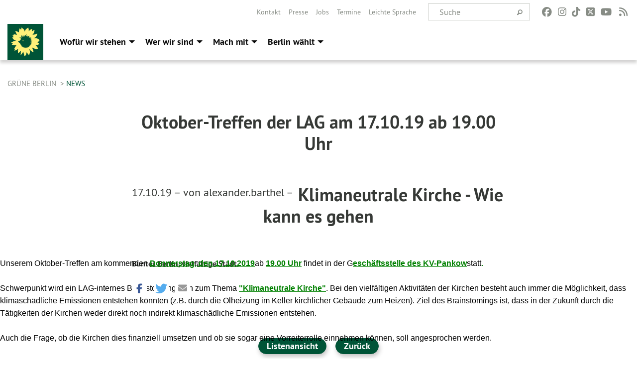

--- FILE ---
content_type: text/html; charset=utf-8
request_url: https://gruene.berlin/news/oktober-treffen-der-lag-am-171019-ab-1900-uhr_153
body_size: 12616
content:
<!DOCTYPE html>
<html lang="de" class="no-js">
<head>

<meta charset="utf-8">
<!-- 
	TYPO3 GRÜNE is Open Source. See @ https://typo3-gruene.de. Developed by die-netzmacher.de and verdigado eG.

	This website is powered by TYPO3 - inspiring people to share!
	TYPO3 is a free open source Content Management Framework initially created by Kasper Skaarhoj and licensed under GNU/GPL.
	TYPO3 is copyright 1998-2026 of Kasper Skaarhoj. Extensions are copyright of their respective owners.
	Information and contribution at https://typo3.org/
-->


<link rel="shortcut icon" href="/typo3conf/ext/sitelvberlin/Resources/Public/Images/favicon.ico" type="image/vnd.microsoft.icon">

<meta name="generator" content="TYPO3 CMS" />
<meta name="author" content="alexander.barthel" />
<meta name="description" content="Klimaneutrale Kirche - Wie kann es gehen
Unserem Oktober-Treffen am kommenden Donnerstag, den 17.10.2019 ab 19.00 Uhr findet in der Geschäftsstelle des KV-Pankow statt.  Schwerpunkt wird ein..." />
<meta name="keywords" content="Oktober,Treffen,der,LAG,am,171019,ab,1900,Uhr" />
<meta name="viewport" content="width=device-width, initial-scale=1.0" />
<meta name="twitter:card" content="summary" />

<link rel="stylesheet" type="text/css" href="/typo3temp/assets/compressed/merged-ac8d1a989231b2bae7808d5ee5c51c63.css?1764232108" media="all">

<link rel="stylesheet" type="text/css" href="/typo3temp/assets/css/d4275371c4.css?1764232098" media="all">
<link rel="stylesheet" type="text/css" href="/typo3temp/assets/compressed/merged-a9ec045dd2cb3e8b5a0971cae33eacd0.css?1764232111" media="all">
<link media="all" href="/typo3conf/ext/iconpack_fontawesome/Resources/Public/Css/fa6-transforms.min.css?1764232080" rel="stylesheet" type="text/css" >
<link media="all" href="/typo3conf/ext/iconpack/Resources/Public/Css/IconpackTransforms.min.css?1764232080" rel="stylesheet" type="text/css" >
<link media="all" href="/typo3conf/ext/iconpack_fontawesome/Resources/Public/Vendor/fontawesome-free-6.7.2-web/css/fontawesome.min.css?1764232081" rel="stylesheet" type="text/css" >
<link media="all" href="/typo3conf/ext/iconpack_fontawesome/Resources/Public/Vendor/fontawesome-free-6.7.2-web/css/brands.min.css?1764232081" rel="stylesheet" type="text/css" >
<link media="all" href="/typo3conf/ext/iconpack_fontawesome/Resources/Public/Vendor/fontawesome-free-6.7.2-web/css/solid.min.css?1764232081" rel="stylesheet" type="text/css" >
<link media="all" href="/typo3conf/ext/iconpack_fontawesome/Resources/Public/Vendor/fontawesome-free-6.7.2-web/css/regular.min.css?1764232081" rel="stylesheet" type="text/css" >



<script src="/typo3temp/assets/compressed/merged-73d0300dc07d76300cad6795fb67a948.js?1764232108"></script>



<meta name="viewport" content="width=device-width, initial-scale=1.0" /><link rel="alternate" type="application/rss+xml" title="News" href="/rss-feed-nachrichten" /><link rel="alternate" type="application/rss+xml" title="Kalender" href="/rss-feed-kalender" />
<!-- Tags added by EXT:seo_dynamic_tag -->
<title>Oktober-Treffen der LAG am 17.10.19 ab 19.00 Uhr: Klimaneutrale Kirche - Wie kann es gehen
Unserem...</title>
<!-- Open Graph data added by EXT:seo_dynamic_tag -->
<meta property="og:title" content="Oktober-Treffen der LAG am 17.10.19 ab 19.00 Uhr: Klimaneutrale Kirche - Wie kann es gehen
Unserem..." />
<meta property="og:type" content="article" />
<meta property="article:published_time" content="2020-10-29T15:19:57" />
<meta property="article:modified_time" content="2020-12-03T09:25:15" />
<meta property="article:section" content="News" />
<meta property="article:tag" content="Oktober,Treffen,der,LAG,am,171019,ab,1900,Uhr" />
<meta property="og:url" content="https://gruene.berlin/news/oktober-treffen-der-lag-am-171019-ab-1900-uhr_153" />
<meta property="og:description" content="Klimaneutrale Kirche - Wie kann es gehen
Unserem Oktober-Treffen am kommenden Donnerstag, den 17.10.2019 ab 19.00 Uhr findet in der Geschäftsstelle des KV-Pankow statt.  Schwerpunkt wird ein..." />
<meta property="og:site_name" content="News" />
<!-- Twitter Card data -->
<meta name="twitter:card" content="summary" />
<meta name="twitter:title" content="Oktober-Treffen der LAG am 17.10.19 ab 19.00 Uhr: Klimaneutrale Kirche - Wie kann es gehen
Unserem..." />
<meta name="twitter:description" content="Klimaneutrale Kirche - Wie kann es gehen
Unserem Oktober-Treffen am kommenden Donnerstag, den 17.10.2019 ab 19.00 Uhr findet in der Geschäftsstelle des KV-Pankow statt.  Schwerpunkt wird ein..." />

<link rel="canonical" href="https://gruene.berlin/news/oktober-treffen-der-lag-am-171019-ab-1900-uhr_153"/>


</head>
<body id="bodyId-863" class= "start__wide_01_wo layout-0 theme-2010141">
<!--[if lt IE 9]>
              <p class="browsehappy">You are using an <strong>outdated</strong> browser. Please <a href="http://browsehappy.com/">upgrade your browser</a> to improve your experience.</p>
            <![endif]-->
		<div id="startBox01" class="wide">
	
  

	  <div class="siteLineTop siteLineTopNavigation show-for-large-up"><div class="siteLine container"><div class="icons socialmedia"><a href="https://www.facebook.com/Buendnis90DieGruenenBerlin" title="Facebook" target="_blank" rel="noreferrer"><i class="fa-brands fa-facebook"></i></a><a href="https://www.instagram.com/gruene_berlin/" title="Instagram" target="_blank" rel="noreferrer"><i class="fa-brands fa-instagram"></i></a><a href="https://www.tiktok.com/@gruene_berlin" title="TikTok" target="_blank" rel="noreferrer"><i class="fa-brands fa-tiktok"></i></a><a href="https://twitter.com/gruene_berlin" title="Twitter" target="_blank" rel="noreferrer"><i class="fa-brands fa-square-x-twitter"></i></a><a href="https://www.youtube.com/user/grueneberlin" title="You Tube" target="_blank" rel="noreferrer"><i class="fa-brands fa-youtube"></i></a><a href="/rss-feed-nachrichten" title="Nachrichten-Feed"><i class="fa-solid fa-rss fa-fw"></i></a></div>
		
			
				

    <form method="post" id="siteLineTopSearch" action="/suche?tx__%5Baction%5D=&amp;tx__%5Bcontroller%5D=&amp;cHash=27d3edbcb65d2dff672ec25a1b597468">
<div>
<input type="hidden" name="__referrer[@extension]" value="" />
<input type="hidden" name="__referrer[@controller]" value="Standard" />
<input type="hidden" name="__referrer[@action]" value="searchbox" />
<input type="hidden" name="__referrer[arguments]" value="YTowOnt9b0de58a27a13b5585d12d56556e9d7fa2da7ba6e" />
<input type="hidden" name="__referrer[@request]" value="{&quot;@extension&quot;:null,&quot;@controller&quot;:&quot;Standard&quot;,&quot;@action&quot;:&quot;searchbox&quot;}97379bfe82b4bfd0300cd8bf7a9ede5e8ab042c9" />
<input type="hidden" name="__trustedProperties" value="{&quot;tx_kesearch_pi1&quot;:{&quot;sword&quot;:1}}ce3c3d821ec03566bb269fe5c178b46dffada2ae" />
</div>

      
      <input placeholder="Suche" type="text" name="tx_kesearch_pi1[sword]" />
			<a class="siteLineTopSearchIcon" href="#" onclick="$(this).closest('form').submit()">
				<i class="fi-magnifying-glass"></i>
			</a>
		</form>
	
			
		
	
<ul class="side-nav vertical right" role="menu"><li role="menuitem"><a href="/ueber-uns/kontakt-service" title="Kontakt">Kontakt</a></li><li role="menuitem"><a href="/ueber-uns/kontakt-service/presse" title="Presse">Presse</a></li><li role="menuitem"><a href="/ueber-uns/kontakt-service/jobs" title="Jobs">Jobs</a></li><li role="menuitem"><a href="/event" title="Termine">Termine</a></li><li role="menuitem"><a href="https://gruene.berlin/leichte-sprache/" title="Leichte Sprache">Leichte Sprache</a></li></ul>


</div></div>

<div class="header-wrapper">
  
		
        <div class="main-nav left">
  <div class="title-bar container responsive-menu-title-bar"
       data-responsive-toggle="responsive-menu"
       data-hide-for="large">
    
      <a class="icon-die-gruenen" title="Bündnis 90/Die Grünen" href="/">
        <svg viewBox="0 0 1081 1081" id="svg14" xmlns="http://www.w3.org/2000/svg"><g clip-path="url(#clip-path)" id="g16" transform="matrix(1.1982 0 0 1.1982 -107.037 -105.213)"><path d="M986.75 483.49c-.36-2.33-6.22-4.41-10.13-7.64-13.33-11.12-61-58-154.68-55a240.61 240.61 0 0 0-32.54 3.17c20-6.47 30.31-10.34 36.31-12.75 7.27-2.88 55.11-19.27 80.84-103.31 2.2-7.17 8.41-24.49 6.85-25.81-1.89-1.61-18 1.26-34.24 11.16-16.24 9.9-71.09 18.56-77.61 19.6-3.82.61-19.91-1.8-43.94 10.81 27.08-27.8 55.81-67.33 63.55-122.84 3.68-26.62 2.11-37.47 1-37.39a16.54 16.54 0 0 0-4.49.71c-6 1.79-12.16 6.87-32.08 20.21-19.92 13.34-41.08 28.1-41.08 28.1s7.24-72.48 5-74.17c-2.24-1.69-43.4-1.2-106.51 69.14 0 0 7.18-60.25-4.67-83 0 0-3.29-16.46-5.86-25.05-1.29-4.31-4.66-8.84-5.21-8.45-.55.39-6.26 1.41-15.26 11.71-13.93 16-78.69 35.49-89.42 119.27-8.11-33.81-25.33-79-67.84-101.93-24-23.51-34.67-30.53-35.91-29.92-1.08.54-.62 11-4.26 34.52-4.1 26.39-7.78 34.74-7.78 34.74s-44.53-39.18-45.7-40.33C359 117 331.83 203 339.8 245.93c0 0-14.1-10.93-39.75-24.1-29.12-15-78.12-17.54-77.78-15.24.59 3.88 41.35 83.52 58.5 111.49 0 0-109.81-18.87-107.89-12 .62 2.26 3.26 6.57 7.6 24.9 0 0-43.11-1-42.54 2.63.61 4 32.67 57 35.13 59.86 0 0-33.34 6.44-40.39 6.82-4.76.27 22.28 74.95 96.41 93.59a305.83 305.83 0 0 0 32.38 6.35c-24.3-.46-51.18 4.61-82.06 16.06 0 0-17.89 7-27.34 14.45-9.45 7.45-56.52 15.43-58.83 22.26 1.09 5 57.47 43.61 57.47 43.61s-33 16.13-35.29 19.16c-1.56 2.11-2.82 4-2.41 4.58.41.58 2.63 3.21 8.34 6.77 13.21 8.2 130.77 20.49 138 17.58 7.23-2.91-63.86 77-65 117.28 0 0 11.64.85 18.22 1.38 5 .4-21.43 50.36-16.63 50.15 31.94-1.34 84.92-32.24 94.87-39.37 9.95-7.13 23.52-17.62 27.15-21.06 3.63-3.44-23.18 44.55-12.19 86.77 0 0 3.49 32.76 3.68 39.38.19 6.62 9.48 6.61 9.4 11-.09 5.41 25.89-20.51 38.21-30.49 12.32-9.98 29-29.16 37.13-41.85 8.13-12.69.88 99.22-2.41 120.73-1.07 7 .52 7.7 1.62 10 .34.72 11.83-8.75 15.47-11.17 5.43-3.6 61.5-79 65-97.87 0 0 29.89 131.38 40 145.44 2.19 3 4 6.45 5.56 4.07 3-4.68 7.43-17 10.79-18 4.33-1.29 16.95-2.88 23.59-21.6 6.64-18.72 18.6-37 24.21-85.66 0 0 63.56 81 71.84 88.59 3.26 3 20.54-25.74 28.15-71.89 7.61-46.15-8.66-108.13-19.01-110.25 0 0-4.32-6.81 7.72-2.5C673.56 770.25 700 816.16 761 851c10.26 5.86 32.1 6 32.22 5.57 4.91-13.69-43-139-43-139s1.19-1.43 10.83 2.51c9.64 3.94 101.06 63.09 156.53 35.37 11.24-5.61 11.89-6.8 11.89-6.8 6.35-27.31-42.5-79-72.49-102.39 0 0 78.78-3.2 90.86-24.1 0 0 14.53-5.23 22-15.58 1.31-1.82-8.48-19.8-19.84-27.69-29.76-20.62-36.2-28.4-36.2-28.4s8.31-10 20.33-13.82c12.02-3.82 50.95-27.67 40.56-39.47 0 0 12.5-10.87 12.06-13.71m-241.12 16c-5.86-3.48-27.74-12.27-51.69-12.45 22.64 10.87 41.67 30.62 41.32 50.35 0 0 .18 4.54-2.38 1.72-4.36-4.77-13.79-12.22-30.42-18 17.4 17.81 38.31 49.46 35.85 68.39 0 0-.95 4.55-3.38 1.27-4.77-6.46-13.67-19.92-39.34-36.23C715.17 581.71 724.1 619 709 641.37c0 0-2.92 4.93-3.69.24-1.36-8.11-6.27-22.69-20.77-40.34 5.42 20.12 4.59 66.6-10.47 81.72 0 0-3.33 2.85-3.26-.94.16-7.07 1.11-20.92-7.15-44.8 2.23 31.21-12.17 60.16-26.65 69 0 0-8 5-6 .43 1.4-3.17 3.88-11.94 4.77-22.71-14.74 23.71-36.1 39.36-55.65 40.5 0 0-6 .52-1.94-3.36a108.35 108.35 0 0 0 15.14-18.65c-16.18 14.3-38.19 28.14-53 27.22 0 0-4.36-.6-1.38-3A107.86 107.86 0 0 0 558 708c-15.44 14.5-38.73 20.17-57.5 9.59 0 0-3.9-2 .17-2.88 2.5-.52 15.95-2.48 27.67-13-23.52 11.46-49.17 12.56-62.07 6.08 0 0-8.52-4.18-3.48-4.81a76 76 0 0 0 15.79-4.72c-.13 0-.34-.1-.49-.14-25.34 1.42-47-.53-54.89-8.26 0 0-5.25-5.08-.63-4 3.22.77 13.71 5.14 29.2 1.6a60.77 60.77 0 0 0 7.2-2.17 1 1 0 0 0-.16-.12c-23.94-2.73-36-7.72-42.85-14.49 0 0-4.77-4.66-.27-3.31 3.14.92 7.6.77 14.61 1.32l5.23.38c-11.94-7.75-40.92-30.42-59.63-77.7-6.2-15.66-33.14-21.15-45.22-44.53-.28 0-.52.1-.79.1-8.41 0-15.23-8.61-15.23-19.21 0-10.6 6.82-19.22 15.23-19.22a13 13 0 0 1 8.29 3.13 70.32 70.32 0 0 0 49.18-35.45 342 342 0 0 1 18.78-32.5c-25.24-28-43.17-34.9-51.39-38.6-3.77-1.69.58-3.49.58-3.49 15.5-5.07 43.15 3.87 64.16 14.68-10.45-35-4.53-70.59 8.37-86 0 0 8.05-9.82 7.5-3.13-.72 8.65 2.12 42.95 21 67.89l.15-.07c-5.75-22.77-2.42-48.78 12.8-60.26 0 0 3.23-2.74 2.65.71-1.37 7.74-1.17 24.49 11.46 48.12 1.3-22.86 9.44-55.68 23.65-66 0 0 3.76-2.31 3.08 1.41-1.5 8.06-5.54 24.94 2.55 58.1 13.2-38.29 38.87-61.14 60.65-68.61 0 0 13.31-3.45 8.5 2-6.29 7.09-22.91 35.51-22.33 69.22h.24c5.33-20.73 24.17-37.48 46-35.22 0 0 4 .3.94 2.44-2.59 1.84-21.36 13.38-21.72 38.25 28.4-27.85 64.3-41.26 90.52-34.6 0 0 7.37 1.65 1 4.73-4.36 2.09-29.78 15.07-48 40.06 18.37-10.9 40.53-15.47 55.37-7.06 0 0 3.81 1.88.34 2.64-6.91 1.51-20 6.85-35 22 25.68-7.3 58.27-11.07 74.19-2 0 0 4.39 2.93-.14 4-7.49 1.72-21.5 4.22-42.65 16.2 18.27-.27 36.93 2.38 46 10 0 0 3.12 3-.74 3.24-6.47.3-18.67.45-38.19 7.41 28.77 8.11 51.37 25.28 58.28 40.36 0 0 5.08 10.77-.46 7.5" transform="translate(1 1)" id="path14"/></g><path class="cls-5" d="M441 495.76a13.09 13.09 0 0 0 26.17 0 11.51 11.51 0 0 0-.4-1.94c-1.62-2.64-6.16-4.69-10.71-4.71-3.78 0-6.84 1.51-7.77 2.5a1.5 1.5 0 0 1-2.1 0l-.08-.08c-1.09-1-.09-2.57-.09-2.57 1.41-2.08 6.73-3.34 10-3s6.74 1.55 10.35 5.79a13 13 0 0 0-25.35 4" transform="translate(1 1)" id="path18"/><g clip-path="url(#clip-path-2)" id="g22"><path class="cls-5" id="polygon20" d="M442.04 483.95h26.16v25.62h-26.16v-25.62z"/></g></svg>
      </a>
    
    <button type="button" data-toggle="responsive-menu">
      <span class="menu-icon" ></span>
    </button>
  </div>
  <nav class="top-bar container" id="responsive-menu">
    
      <a class="icon-die-gruenen" title="Bündnis 90/Die Grünen" href="/">
        <svg viewBox="0 0 1081 1081" id="svg14" xmlns="http://www.w3.org/2000/svg"><g clip-path="url(#clip-path)" id="g16" transform="matrix(1.1982 0 0 1.1982 -107.037 -105.213)"><path d="M986.75 483.49c-.36-2.33-6.22-4.41-10.13-7.64-13.33-11.12-61-58-154.68-55a240.61 240.61 0 0 0-32.54 3.17c20-6.47 30.31-10.34 36.31-12.75 7.27-2.88 55.11-19.27 80.84-103.31 2.2-7.17 8.41-24.49 6.85-25.81-1.89-1.61-18 1.26-34.24 11.16-16.24 9.9-71.09 18.56-77.61 19.6-3.82.61-19.91-1.8-43.94 10.81 27.08-27.8 55.81-67.33 63.55-122.84 3.68-26.62 2.11-37.47 1-37.39a16.54 16.54 0 0 0-4.49.71c-6 1.79-12.16 6.87-32.08 20.21-19.92 13.34-41.08 28.1-41.08 28.1s7.24-72.48 5-74.17c-2.24-1.69-43.4-1.2-106.51 69.14 0 0 7.18-60.25-4.67-83 0 0-3.29-16.46-5.86-25.05-1.29-4.31-4.66-8.84-5.21-8.45-.55.39-6.26 1.41-15.26 11.71-13.93 16-78.69 35.49-89.42 119.27-8.11-33.81-25.33-79-67.84-101.93-24-23.51-34.67-30.53-35.91-29.92-1.08.54-.62 11-4.26 34.52-4.1 26.39-7.78 34.74-7.78 34.74s-44.53-39.18-45.7-40.33C359 117 331.83 203 339.8 245.93c0 0-14.1-10.93-39.75-24.1-29.12-15-78.12-17.54-77.78-15.24.59 3.88 41.35 83.52 58.5 111.49 0 0-109.81-18.87-107.89-12 .62 2.26 3.26 6.57 7.6 24.9 0 0-43.11-1-42.54 2.63.61 4 32.67 57 35.13 59.86 0 0-33.34 6.44-40.39 6.82-4.76.27 22.28 74.95 96.41 93.59a305.83 305.83 0 0 0 32.38 6.35c-24.3-.46-51.18 4.61-82.06 16.06 0 0-17.89 7-27.34 14.45-9.45 7.45-56.52 15.43-58.83 22.26 1.09 5 57.47 43.61 57.47 43.61s-33 16.13-35.29 19.16c-1.56 2.11-2.82 4-2.41 4.58.41.58 2.63 3.21 8.34 6.77 13.21 8.2 130.77 20.49 138 17.58 7.23-2.91-63.86 77-65 117.28 0 0 11.64.85 18.22 1.38 5 .4-21.43 50.36-16.63 50.15 31.94-1.34 84.92-32.24 94.87-39.37 9.95-7.13 23.52-17.62 27.15-21.06 3.63-3.44-23.18 44.55-12.19 86.77 0 0 3.49 32.76 3.68 39.38.19 6.62 9.48 6.61 9.4 11-.09 5.41 25.89-20.51 38.21-30.49 12.32-9.98 29-29.16 37.13-41.85 8.13-12.69.88 99.22-2.41 120.73-1.07 7 .52 7.7 1.62 10 .34.72 11.83-8.75 15.47-11.17 5.43-3.6 61.5-79 65-97.87 0 0 29.89 131.38 40 145.44 2.19 3 4 6.45 5.56 4.07 3-4.68 7.43-17 10.79-18 4.33-1.29 16.95-2.88 23.59-21.6 6.64-18.72 18.6-37 24.21-85.66 0 0 63.56 81 71.84 88.59 3.26 3 20.54-25.74 28.15-71.89 7.61-46.15-8.66-108.13-19.01-110.25 0 0-4.32-6.81 7.72-2.5C673.56 770.25 700 816.16 761 851c10.26 5.86 32.1 6 32.22 5.57 4.91-13.69-43-139-43-139s1.19-1.43 10.83 2.51c9.64 3.94 101.06 63.09 156.53 35.37 11.24-5.61 11.89-6.8 11.89-6.8 6.35-27.31-42.5-79-72.49-102.39 0 0 78.78-3.2 90.86-24.1 0 0 14.53-5.23 22-15.58 1.31-1.82-8.48-19.8-19.84-27.69-29.76-20.62-36.2-28.4-36.2-28.4s8.31-10 20.33-13.82c12.02-3.82 50.95-27.67 40.56-39.47 0 0 12.5-10.87 12.06-13.71m-241.12 16c-5.86-3.48-27.74-12.27-51.69-12.45 22.64 10.87 41.67 30.62 41.32 50.35 0 0 .18 4.54-2.38 1.72-4.36-4.77-13.79-12.22-30.42-18 17.4 17.81 38.31 49.46 35.85 68.39 0 0-.95 4.55-3.38 1.27-4.77-6.46-13.67-19.92-39.34-36.23C715.17 581.71 724.1 619 709 641.37c0 0-2.92 4.93-3.69.24-1.36-8.11-6.27-22.69-20.77-40.34 5.42 20.12 4.59 66.6-10.47 81.72 0 0-3.33 2.85-3.26-.94.16-7.07 1.11-20.92-7.15-44.8 2.23 31.21-12.17 60.16-26.65 69 0 0-8 5-6 .43 1.4-3.17 3.88-11.94 4.77-22.71-14.74 23.71-36.1 39.36-55.65 40.5 0 0-6 .52-1.94-3.36a108.35 108.35 0 0 0 15.14-18.65c-16.18 14.3-38.19 28.14-53 27.22 0 0-4.36-.6-1.38-3A107.86 107.86 0 0 0 558 708c-15.44 14.5-38.73 20.17-57.5 9.59 0 0-3.9-2 .17-2.88 2.5-.52 15.95-2.48 27.67-13-23.52 11.46-49.17 12.56-62.07 6.08 0 0-8.52-4.18-3.48-4.81a76 76 0 0 0 15.79-4.72c-.13 0-.34-.1-.49-.14-25.34 1.42-47-.53-54.89-8.26 0 0-5.25-5.08-.63-4 3.22.77 13.71 5.14 29.2 1.6a60.77 60.77 0 0 0 7.2-2.17 1 1 0 0 0-.16-.12c-23.94-2.73-36-7.72-42.85-14.49 0 0-4.77-4.66-.27-3.31 3.14.92 7.6.77 14.61 1.32l5.23.38c-11.94-7.75-40.92-30.42-59.63-77.7-6.2-15.66-33.14-21.15-45.22-44.53-.28 0-.52.1-.79.1-8.41 0-15.23-8.61-15.23-19.21 0-10.6 6.82-19.22 15.23-19.22a13 13 0 0 1 8.29 3.13 70.32 70.32 0 0 0 49.18-35.45 342 342 0 0 1 18.78-32.5c-25.24-28-43.17-34.9-51.39-38.6-3.77-1.69.58-3.49.58-3.49 15.5-5.07 43.15 3.87 64.16 14.68-10.45-35-4.53-70.59 8.37-86 0 0 8.05-9.82 7.5-3.13-.72 8.65 2.12 42.95 21 67.89l.15-.07c-5.75-22.77-2.42-48.78 12.8-60.26 0 0 3.23-2.74 2.65.71-1.37 7.74-1.17 24.49 11.46 48.12 1.3-22.86 9.44-55.68 23.65-66 0 0 3.76-2.31 3.08 1.41-1.5 8.06-5.54 24.94 2.55 58.1 13.2-38.29 38.87-61.14 60.65-68.61 0 0 13.31-3.45 8.5 2-6.29 7.09-22.91 35.51-22.33 69.22h.24c5.33-20.73 24.17-37.48 46-35.22 0 0 4 .3.94 2.44-2.59 1.84-21.36 13.38-21.72 38.25 28.4-27.85 64.3-41.26 90.52-34.6 0 0 7.37 1.65 1 4.73-4.36 2.09-29.78 15.07-48 40.06 18.37-10.9 40.53-15.47 55.37-7.06 0 0 3.81 1.88.34 2.64-6.91 1.51-20 6.85-35 22 25.68-7.3 58.27-11.07 74.19-2 0 0 4.39 2.93-.14 4-7.49 1.72-21.5 4.22-42.65 16.2 18.27-.27 36.93 2.38 46 10 0 0 3.12 3-.74 3.24-6.47.3-18.67.45-38.19 7.41 28.77 8.11 51.37 25.28 58.28 40.36 0 0 5.08 10.77-.46 7.5" transform="translate(1 1)" id="path14"/></g><path class="cls-5" d="M441 495.76a13.09 13.09 0 0 0 26.17 0 11.51 11.51 0 0 0-.4-1.94c-1.62-2.64-6.16-4.69-10.71-4.71-3.78 0-6.84 1.51-7.77 2.5a1.5 1.5 0 0 1-2.1 0l-.08-.08c-1.09-1-.09-2.57-.09-2.57 1.41-2.08 6.73-3.34 10-3s6.74 1.55 10.35 5.79a13 13 0 0 0-25.35 4" transform="translate(1 1)" id="path18"/><g clip-path="url(#clip-path-2)" id="g22"><path class="cls-5" id="polygon20" d="M442.04 483.95h26.16v25.62h-26.16v-25.62z"/></g></svg>
      </a>
    
    <ul class="vertical large-horizontal menu"
        data-responsive-menu="drilldown large-dropdown" data-parent-link="true">
      



	
		
				


		<li class="page-29 hide-for-large">
			



		
	<a href="/unsere-themen/gruene-stadt-fuer-alle">
		

		 
	



	Wofür wir stehen

	</a>

	






	



				
				
	<ul class="dropdown menu">
		
			
					


		<li class="page-437">
			



		
	<a href="/unsere-themen/gruene-stadt-fuer-alle">
		

		 
	



	Grüne Stadt. Für alle.

	</a>

	






	







					</li>
				
			
		
			
					


		<li class="page-438">
			



		
	<a href="/unsere-themen/gerechte-stadt-faires-zuhause">
		

		 
	



	Gerechte Stadt, faires Zuhause

	</a>

	






	







					</li>
				
			
		
			
					


		<li class="page-439">
			



		
	<a href="/unsere-themen/starke-bildung-zukunft-schaffen">
		

		 
	



	Starke Bildung, Zukunft schaffen.

	</a>

	






	







					</li>
				
			
		
			
					


		<li class="page-440">
			



		
	<a href="/unsere-themen/buntes-berlin-vielfaeltige-stadt">
		

		 
	



	Buntes Berlin, vielfältige Stadt.

	</a>

	






	







					</li>
				
			
		
			
					


		<li class="page-441">
			



		
	<a href="/unsere-themen/solides-fundament-funktionierendes-berlin">
		

		 
	



	Solides Fundament, funktionierendes&hellip;
	</a>

	






	







					</li>
				
			
		
			
					


		<li class="page-1253">
			



		
	<a href="/beschluesse">
		

		 
	



	Beschlüsse

	</a>

	






	







					</li>
				
			
		
	</ul>

				
				</li>
			
		
			

	<li class="show-for-large mega-menu-link page-29">
		



		
	<a href="/unsere-themen/gruene-stadt-fuer-alle">
		

		 
	



	Wofür wir stehen

	</a>

	






		
	<!-- Mega Menu Content -->
	<ul class="dropdown menu mega-menu show-for-large">
		<li class="mega-menu-content">
			<div id="c5364" class=" frame-layout-0 frame-default"><div class="row"><div class="columns small-12 medium-8 large-8 first">
    

            <div id="c5365" class="frame frame-default frame-type-text frame-layout-0 frame-space-after-extra-small">
                
                
                    



                
                
                    
  

  

  




                
                

    <p><strong>Grüne Hauptstadtvision</strong></p>
<h2><a href="/gruene-hauptstadtvision">Unser Berlin der Zukunft erweckt Betonwüsten zum Leben<br> und verbessert die Lebensqualität für alle.</a></h2>


                
                    



                
                
                    



                
            </div>

        


    

            <div id="c5382" class="frame frame-default frame-type-text frame-layout-0 frame-space-after-extra-small">
                
                
                    



                
                
                    
  

  

  




                
                

    <p><a href="/gruene-hauptstadtvision" class="startgreenGreen">→ Mehr dazu</a></p>


                
                    



                
                
                    



                
            </div>

        

</div><div class="columns small-12 medium-4 large-4 last">
    

            <div id="c5366" class="frame frame-default frame-type-menu_subpages frame-layout-0">
                
                
                    



                
                
                    
  

    
    

    
      <header>
			
        
        

	
			<h3 class="">
				
				<a href="/unsere-themen/gruene-stadt-fuer-alle">Unsere Themen</a>
			</h3>
		




        
          
    



  
        
        



      </header>
    
  

  

  




                
                

    
        <ul>
            
                <li>
                    <a href="/unsere-themen/gruene-stadt-fuer-alle" title="Grüne Stadt. Für alle.">
                        <span>Grüne Stadt. Für alle.</span>
                    </a>
                </li>
            
                <li>
                    <a href="/unsere-themen/gerechte-stadt-faires-zuhause" title="Gerechte Stadt, faires Zuhause">
                        <span>Gerechte Stadt, faires Zuhause</span>
                    </a>
                </li>
            
                <li>
                    <a href="/unsere-themen/starke-bildung-zukunft-schaffen" title="Starke Bildung, Zukunft schaffen.">
                        <span>Starke Bildung, Zukunft schaffen.</span>
                    </a>
                </li>
            
                <li>
                    <a href="/unsere-themen/buntes-berlin-vielfaeltige-stadt" title="Buntes Berlin, vielfältige Stadt.">
                        <span>Buntes Berlin, vielfältige Stadt.</span>
                    </a>
                </li>
            
                <li>
                    <a href="/unsere-themen/solides-fundament-funktionierendes-berlin" title="Solides Fundament, funktionierendes Berlin.">
                        <span>Solides Fundament, funktionierendes Berlin.</span>
                    </a>
                </li>
            
                <li>
                    <a href="/beschluesse" title="Beschlüsse">
                        <span>Beschlüsse</span>
                    </a>
                </li>
            
        </ul>
    


                
                    



                
                
                    



                
            </div>

        

</div></div></div>
		</li>
	</ul>
	<!-- Mega Menu Content -->


	</li>


		
	
		
				


		<li class="page-16 hide-for-large">
			



		
	<a href="/ueber-uns/wer-wir-sind">
		

		 
	



	Wer wir sind

	</a>

	






	



				
				
	<ul class="dropdown menu">
		
			
					


		<li class="page-100069">
			



		
	<a href="/ueber-uns/fuer-uns-im-europaeischen-parlament">
		

		 
	



	Für uns im Europäischen Parlament

	</a>

	






	







					</li>
				
			
		
			
					


		<li class="page-100067">
			



		
	<a href="/ueber-uns/fuer-uns-im-bundestag">
		

		 
	



	Für uns im Bundestag

	</a>

	






	







					</li>
				
			
		
			
					


		<li class="page-100066">
			



		
	<a href="/ueber-uns/fuer-uns-im-abgeordnetenhaus">
		

		 
	



	Für uns im Abgeordnetenhaus

	</a>

	






	







					</li>
				
			
		
			
					


		<li class="page-18">
			



		
	<a href="/ueber-uns/wer-wir-sind">
		

		 
	



	Wer wir sind

	</a>

	






	



				
			
				
					
					
	<ul class="dropdown menu">
		
			
					


		<li class="page-410">
			



		
	<a href="/ueber-uns/wer-wir-sind/landesvorstand">
		

		 
	



	Landesvorstand

	</a>

	






	







					</li>
				
			
		
			
					


		<li class="page-322">
			



		
	<a href="/ueber-uns/wer-wir-sind/kreisverbaende">
		

		 
	



	Kreisverbände

	</a>

	






	







					</li>
				
			
		
			
					


		<li class="page-404">
			



		
	<a href="/ueber-uns/wer-wir-sind/landesarbeitsgemeinschaften">
		

		 
	



	Landesarbeitsgemeinschaften

	</a>

	






	







					</li>
				
			
		
			
					


		<li class="page-328">
			



		
	<a href="/ueber-uns/wer-wir-sind/gruene-jugend">
		

		 
	



	Grüne Jugend

	</a>

	






	







					</li>
				
			
		
			
					


		<li class="page-130">
			



		
	<a href="/ueber-uns/wer-wir-sind/unsere-gremien">
		

		 
	



	Unsere Gremien

	</a>

	






	







					</li>
				
			
		
	</ul>

					
				
			
		
			
					


		<li class="page-416">
			



		
	<a href="/ueber-uns/kontakt-service">
		

		 
	



	Kontakt & Service

	</a>

	






	



				
			
				
					
					
	<ul class="dropdown menu">
		
			
					


		<li class="page-100084">
			



		
	<a href="/fuersorgekonzept">
		

		 
	



	Fürsorgekonzept

	</a>

	






	







					</li>
				
			
		
			
					


		<li class="page-940">
			



		
	<a href="/ueber-uns/kontakt-service">
		

		 
	



	Landesgeschäftsstelle

	</a>

	






	







					</li>
				
			
		
			
					


		<li class="page-397">
			



		
	<a href="/ueber-uns/kontakt-service/presse">
		

		 
	



	Presse

	</a>

	






	







					</li>
				
			
		
			
					


		<li class="page-945">
			



		
	<a href="/ueber-uns/kontakt-service/termine">
		

		 
	



	Termine

	</a>

	






	







					</li>
				
			
		
			
					


		<li class="page-435">
			



		
	<a href="/ueber-uns/kontakt-service/beschwerdestrukturen">
		

		 
	



	Beschwerdestrukturen

	</a>

	






	







					</li>
				
			
		
			
					


		<li class="page-100020">
			



		
	<a href="/verhaltenskodex">
		

		 
	



	Verhaltenskodex

	</a>

	






	







					</li>
				
			
		
			
					


		<li class="page-1275">
			



		
	<a href="/bildungsangebote">
		

		 
	



	Bildungsangebote

	</a>

	






	







					</li>
				
			
		
			
					


		<li class="page-882">
			



		
	<a href="/ueber-uns/kontakt-service/jobs">
		

		 
	



	Jobs

	</a>

	






	







					</li>
				
			
		
			
					


		<li class="page-927">
			



		
	<a href="/ueber-uns/kontakt-service/newsletter">
		

		 
	



	Newsletter

	</a>

	






	







					</li>
				
			
		
	</ul>

					
				
			
		
			
					


		<li class="page-257">
			



		
	<a href="/ueber-uns/stachlige-argumente">
		

		 
	



	Stachlige Argumente

	</a>

	






	







					</li>
				
			
		
			
					


		<li class="page-874">
			



		
	<a href="/ueber-uns/satzung-und-formulare">
		

		 
	



	Satzung und Formulare

	</a>

	






	



				
			
				
					
					
	<ul class="dropdown menu">
		
			
					


		<li class="page-877">
			



		
	<a href="/ueber-uns/satzung-formulare/finanzen-und-formulare">
		

		 
	



	Finanzen und Formulare

	</a>

	






	







					</li>
				
			
		
	</ul>

					
				
			
		
			
					


		<li class="page-100057">
			



		
	<a href="/ueber-uns/wer-wir-sind/divers-und-gerecht">
		

		 
	



	Feministisch und divers

	</a>

	






	



				
			
				
					
					
	<ul class="dropdown menu">
		
			
					


		<li class="page-436">
			



		
	<a href="/ueber-uns/diversity">
		

		 
	



	Diversity

	</a>

	






	







					</li>
				
			
		
			
					


		<li class="page-414">
			



		
	<a href="/ueber-uns/frauen-und-gender">
		

		 
	



	Frauen und Gender

	</a>

	






	







					</li>
				
			
		
	</ul>

					
				
			
		
	</ul>

				
				</li>
			
		
			

	<li class="show-for-large mega-menu-link page-16">
		



		
	<a href="/ueber-uns/wer-wir-sind">
		

		 
	



	Wer wir sind

	</a>

	






		
	<!-- Mega Menu Content -->
	<ul class="dropdown menu mega-menu show-for-large">
		<li class="mega-menu-content">
			<div id="c5360" class=" frame-layout-0 frame-default frame-space-after-extra-small"><div class="row"><div class="columns small-12 medium-4 large-4 first">
    

            <div id="c5438" class="frame frame-default frame-type-menu_pages frame-layout-0 frame-space-after-extra-small">
                
                
                    



                
                
                    
  

    
    

    
      <header>
			
        
        

	
			<h3 class="">
				
				<a href="/ueber-uns/wer-wir-sind">Wer wir sind</a>
			</h3>
		




        
          
    



  
        
        



      </header>
    
  

  

  




                
                

    
        <ul>
            
                <li>
                    <a href="/unsere-landesgeschaeftsstelle" title="Unsere Landesgeschäftsstelle">
                        <span>Unsere Landesgeschäftsstelle</span>
                    </a>
                </li>
            
                <li>
                    <a href="/ueber-uns/wer-wir-sind/landesvorstand" title="Landesvorstand">
                        <span>Landesvorstand</span>
                    </a>
                </li>
            
                <li>
                    <a href="/ueber-uns/wer-wir-sind/kreisverbaende" title="Kreisverbände">
                        <span>Kreisverbände</span>
                    </a>
                </li>
            
                <li>
                    <a href="/ueber-uns/wer-wir-sind/landesarbeitsgemeinschaften" title="Landesarbeitsgemeinschaften">
                        <span>Landesarbeitsgemeinschaften</span>
                    </a>
                </li>
            
                <li>
                    <a href="/ueber-uns/wer-wir-sind/gruene-jugend" title="Grüne Jugend">
                        <span>Grüne Jugend</span>
                    </a>
                </li>
            
                <li>
                    <a href="/ueber-uns/wer-wir-sind/unsere-gremien" title="Unsere Gremien">
                        <span>Unsere Gremien</span>
                    </a>
                </li>
            
                <li>
                    <a href="/ueber-uns/wer-wir-sind/divers-und-gerecht" title="Feministisch und divers">
                        <span>Feministisch und divers</span>
                    </a>
                </li>
            
        </ul>
    


                
                    



                
                
                    



                
            </div>

        

</div><div class="columns small-12 medium-4 large-4">
    

            <div id="c5546" class="frame frame-default frame-type-menu_pages frame-layout-0 frame-space-after-extra-small">
                
                
                    



                
                
                    
  

    
    

    
      <header>
			
        
        

	
			<h3 class="">
				
				Für uns in den Parlamenten
			</h3>
		




        
          
    



  
        
        



      </header>
    
  

  

  




                
                

    
        <ul>
            
                <li>
                    <a href="/ueber-uns/fuer-uns-im-abgeordnetenhaus" title="Für uns im Abgeordnetenhaus">
                        <span>Für uns im Abgeordnetenhaus</span>
                    </a>
                </li>
            
                <li>
                    <a href="/ueber-uns/fuer-uns-im-bundestag" title="Für uns im Bundestag">
                        <span>Für uns im Bundestag</span>
                    </a>
                </li>
            
                <li>
                    <a href="/ueber-uns/fuer-uns-im-europaeischen-parlament" title="Für uns im Europäischen Parlament">
                        <span>Für uns im Europäischen Parlament</span>
                    </a>
                </li>
            
        </ul>
    


                
                    



                
                
                    



                
            </div>

        

</div><div class="columns small-12 medium-4 large-4 last"></div></div></div>
		</li>
	</ul>
	<!-- Mega Menu Content -->


	</li>


		
	
		
				


		<li class="page-42 hide-for-large">
			



		
	<a href="/mach-mit">
		

		 
	



	Mach mit

	</a>

	






	



				
				
	<ul class="dropdown menu">
		
			
					


		<li class="page-1005">
			



		
	<a href="/sei-dabei">
		

		 
	



	Sei dabei

	</a>

	






	







					</li>
				
			
		
			
					


		<li class="page-443">
			



		
	<a href="/mach-mit/mitglied-werden">
		

		 
	



	Mitglied werden

	</a>

	






	



				
			
				
					
					
	<ul class="dropdown menu">
		
			
					


		<li class="page-100006">
			



		
	<a href="/mach-mit/chatgruppen">
		

		 
	



	Mitmachen im Bezirk

	</a>

	






	







					</li>
				
			
		
	</ul>

					
				
			
		
			
					


		<li class="page-444">
			



		
	<a href="/mach-mit/spenden">
		

		 
	



	Jetzt spenden

	</a>

	






	



				
			
				
					
					
	<ul class="dropdown menu">
		
			
					


		<li class="page-1174">
			



		
	<a href="/mach-mit/spenden/datenschutzhinweise-fuer-spenderinnen">
		

		 
	



	Datenschutzhinweise für Spender*innen

	</a>

	






	







					</li>
				
			
		
			
					


		<li class="page-1130">
			



		
	<a href="/beitragsaenderung">
		

		 
	



	Beitragsänderung

	</a>

	






	







					</li>
				
			
		
			
					


		<li class="page-329">
			



		
	<a href="/mach-mit/spenden/gruener-spendenkodex">
		

		 
	



	Grüner Spendenkodex

	</a>

	






	







					</li>
				
			
		
			
					


		<li class="page-327">
			



		
	<a href="/mach-mit/spenden/spenden-und-steuern">
		

		 
	



	Spenden und Steuern

	</a>

	






	







					</li>
				
			
		
	</ul>

					
				
			
		
	</ul>

				
				</li>
			
		
			

	<li class="show-for-large mega-menu-link page-42">
		



		
	<a href="/mach-mit">
		

		 
	



	Mach mit

	</a>

	






		
	<!-- Mega Menu Content -->
	<ul class="dropdown menu mega-menu show-for-large">
		<li class="mega-menu-content">
			<div id="c5354" class=" frame-layout-0 frame-default"><div class="row"><div class="columns small-12 medium-8 large-8 first">
    

            <div id="c5435" class="frame frame-default frame-type-text frame-layout-0 frame-space-after-extra-small">
                
                
                    



                
                
                    
  

    
    

    
  

  

  




                
                

    <p><strong>Demokratie lebt von Menschen wie dir</strong></p>
<h2><a href="/mach-mit">Du kannst etwas bewirken. Du weißt nicht wie?<br> Wir haben ein paar Vorschläge, wie du mitmachen kannst.</a></h2>


                
                    



                
                
                    



                
            </div>

        


    

            <div id="c5436" class="frame frame-default frame-type-text frame-layout-0 frame-space-after-extra-small">
                
                
                    



                
                
                    
  

    
    

    
  

  

  




                
                

    <p><a href="/mach-mit">→ Mehr dazu</a></p>


                
                    



                
                
                    



                
            </div>

        

</div><div class="columns small-12 medium-4 large-4 last">
    

            <div id="c5437" class="frame frame-default frame-type-menu_pages frame-layout-0">
                
                
                    



                
                
                    
  

    
    

    
      <header>
			
        
        

	
			<h3 class="">
				
				<a href="/mach-mit">Mach mit!</a>
			</h3>
		




        
          
    



  
        
        



      </header>
    
  

  

  




                
                

    
        <ul>
            
                <li>
                    <a href="/mach-mit/mitglied-werden" title="Mitglied werden">
                        <span>Mitglied werden</span>
                    </a>
                </li>
            
                <li>
                    <a href="/mach-mit/spenden" title="Jetzt spenden">
                        <span>Jetzt spenden</span>
                    </a>
                </li>
            
                <li>
                    <a href="/mach-mit/chatgruppen" title="Mitmachen im Bezirk">
                        <span>Mitmachen im Bezirk</span>
                    </a>
                </li>
            
                <li>
                    <a href="/ueber-uns/wer-wir-sind/landesarbeitsgemeinschaften" title="Landesarbeitsgemeinschaften">
                        <span>Landesarbeitsgemeinschaften</span>
                    </a>
                </li>
            
                <li>
                    <a href="/team-berlin" title="Team Berlin">
                        <span>Team Berlin</span>
                    </a>
                </li>
            
                <li>
                    <a href="/ueber-uns/kontakt-service/termine" title="Termine">
                        <span>Termine</span>
                    </a>
                </li>
            
        </ul>
    


                
                    



                
                
                    



                
            </div>

        

</div></div></div>
		</li>
	</ul>
	<!-- Mega Menu Content -->


	</li>


		
	
		
				


		<li class="page-100019 hide-for-large">
			



		
	<a href="/berlin-waehlt/wahlkampf-um-die-zukunft">
		

		 
	



	Berlin wählt

	</a>

	






	



				
				
	<ul class="dropdown menu">
		
			
					


		<li class="page-100089">
			



		
	<a href="/berlin-waehlt/unser-spitzenduo-fuer-berlin">
		

		 
	



	Unser Spitzenduo für Berlin

	</a>

	






	







					</li>
				
			
		
			
					


		<li class="page-100088">
			



		
	<a href="/berlin-waehlt/gruener-stadtkongress">
		

		 
	



	Grüner Stadtkongress

	</a>

	






	







					</li>
				
			
		
			
					


		<li class="page-100083">
			



		
	<a href="/berlin-waehlt/wahlkampf-um-die-zukunft">
		

		 
	



	Wahlkampf um die Zukunft

	</a>

	






	







					</li>
				
			
		
			
					


		<li class="page-100017">
			



		
	<a href="/wahlprogramm">
		

		 
	



	Wahlprogramm

	</a>

	






	







					</li>
				
			
		
			
					


		<li class="page-100025">
			



		
	<a href="/zuhoeren">
		

		 
	



	Berlin hat wat zu sagen

	</a>

	






	







					</li>
				
			
		
	</ul>

				
				</li>
			
		
			

	<li class="show-for-large mega-menu-link page-100019">
		



		
	<a href="/berlin-waehlt/wahlkampf-um-die-zukunft">
		

		 
	



	Berlin wählt

	</a>

	






		
	<!-- Mega Menu Content -->
	<ul class="dropdown menu mega-menu show-for-large">
		<li class="mega-menu-content">
			<div id="c5444" class=" frame-layout-0 frame-default"><div class="row"><div class="columns small-12 medium-8 large-8 first">
    

            <div id="c5445" class="frame frame-default frame-type-text frame-layout-0 frame-space-after-extra-small">
                
                
                    



                
                
                    
  

  

  




                
                

    <p><strong>Wahlkampf um die Zukunft</strong></p>
<h2><a href="/team-berlin">Komm ins Team Berlin</a></h2>


                
                    



                
                
                    



                
            </div>

        


    

            <div id="c5456" class="frame frame-default frame-type-text frame-layout-0 frame-space-after-extra-small">
                
                
                    



                
                
                    
  

  

  




                
                

    <p><a href="/team-berlin">→ Mehr dazu</a></p>


                
                    



                
                
                    



                
            </div>

        

</div><div class="columns small-12 medium-4 large-4 last">
    

            <div id="c5450" class="frame frame-default frame-type-menu_pages frame-layout-0">
                
                
                    



                
                
                    
  

    
    

    
      <header>
			
        
        

	
			<h3 class="">
				
				<a href="/berlin-waehlt/wahlkampf-um-die-zukunft">Berlin wählt</a>
			</h3>
		




        
          
    



  
        
        



      </header>
    
  

  

  




                
                

    
        <ul>
            
                <li>
                    <a href="/berlin-waehlt/unser-spitzenduo-fuer-berlin" title="Unser Spitzenduo für Berlin">
                        <span>Unser Spitzenduo für Berlin</span>
                    </a>
                </li>
            
                <li>
                    <a href="/berlin-waehlt/wahlkampf-um-die-zukunft" title="Wahlkampf um die Zukunft">
                        <span>Wahlkampf um die Zukunft</span>
                    </a>
                </li>
            
                <li>
                    <a href="/team-berlin" title="Team Berlin">
                        <span>Team Berlin</span>
                    </a>
                </li>
            
                <li>
                    <a href="/wahlprogramm" title="Wahlprogramm">
                        <span>Wahlprogramm</span>
                    </a>
                </li>
            
                <li>
                    <a href="/zuhoeren" title="Berlin hat wat zu sagen">
                        <span>Berlin hat wat zu sagen</span>
                    </a>
                </li>
            
        </ul>
    


                
                    



                
                
                    



                
            </div>

        

</div></div></div>
		</li>
	</ul>
	<!-- Mega Menu Content -->


	</li>


		
	






    </ul>
  </nav>
</div>

			
	

	


  <div class="breadcrumbs-wrapper container">
    <ul class="menu-breadcrumb breadcrumbs breadcrumbs--left">
      
        


		<li class="page-3 active">
		



		
	<a href="/">
		

		 
	



	GRÜNE Berlin

	</a>

	






	





</li>
      
        


		<li class="page-863 active current">
		



		
	<a href="/news">
		

		 
	



	News

	</a>

	






	





</li>
      
    </ul>
  </div>






</div>

	
	
	
  <div id="maincontent" class="maincontent container">
		<div class="row main fullwidth">
			<div class="small-12 columns maincontentmain main">
				<!--content-->
				<!--TYPO3SEARCH_begin--><!-- EXT:start registerStartClass - begin --><div class="c747  smallblog">
    

            <div id="c747" class="frame frame-default frame-type-list frame-layout-0">
                
                
                    



                
                
                    
  

  

  




                
                

    
        <style>
  #c747 {
    display:none;
  }
</style>
    


                
                    



                
                
                    



                
            </div>

        

</div><!-- EXT:start registerStartClass - end --><!-- EXT:start registerStartClass - begin --><div class="c717  smallblog">
    

            <div id="c717" class="frame frame-default frame-type-list frame-layout-0">
                
                
                    



                
                
                    
  

  

  




                
                

    
        <div id="x717" class="xBlog xBlogMain single news"><div class="row"><div class="columns col-sm-12"><div class="xBlogItem"><div id="c153" class="frame frame-default frame-type- frame-layout-0"><div class="xBlog_4756416 ce-textpic ce-center ce-above"><header><h2 class="">
				
				Oktober-Treffen der LAG am 17.10.19 ab 19.00 Uhr
			</h2></header><div class="ce-bodytext"><p class="inlineleft">
				17.10.19 – 
				<span class="xblog-author">von alexander.barthel – </span></p><h2>Klimaneutrale Kirche - Wie kann es gehen</h2><div class="absWrapper" style="left: 0px; text-align: left; right: 0px; color: rgb(0, 0, 0); text-transform: none; text-indent: 0px; letter-spacing: normal; font-size: 16px; font-style: normal; font-variant: normal; font-weight: 400; text-decoration: none; word-spacing: 0px; white-space: normal; position: absolute; orphans: 2; -webkit-text-stroke-width: 0px;"><div class="userStyles" style="color: rgb(0, 0, 0); font-size: 12pt;"><p><font face="Arial">Unserem Oktober-Treffen am kommenden <span style="color: rgb(0, 128, 0);"><strong><u>Donnerstag, den 17.10.2019</u></strong></span><span style="color: rgb(0, 128, 0);"></span>ab <span style="color: rgb(0, 128, 0);"><b><u>19.00 Uhr</u></b></span> findet in der G<span style="color: rgb(0, 128, 0);"><b><u>eschäftsstelle des KV-Pankow</u></b></span>statt<span style="color: rgb(0, 128, 0);">.</span><br><br> Schwerpunkt wird ein LAG-internes Brainstorming sein zum Thema <span style="color: rgb(0, 128, 0);"><u><strong><span style="background-color: rgb(255, 255, 255);">"Klimaneutrale Kirche"</span></strong></u></span>. Bei den vielfältigen Aktivitäten der Kirchen besteht auch immer die Möglichkeit, dass klimaschädliche Emissionen entstehen könnten (z.B. durch die Ölheizung im Keller kirchlicher Gebäude zum Heizen). Ziel des Brainstomings ist, dass in der Zukunft durch die Tätigkeiten der Kirchen weder direkt noch indirekt klimaschädliche Emissionen entstehen.<br><br> Auch die Frage, ob die Kirchen dies finanziell umsetzen und ob sie sogar eine Vorreiterrolle einnehmen können, soll angesprochen werden.<br><br> Zudem ist ein Bericht von der BAG-Herbsttagung geplant.<br><br> Wir freuen uns auf Euch und Eure kreativen Ideen und Meinungen zu unseren Themen.</font><br><br> &nbsp;</p></div></div></div></div></div><div id="c153" class="frame frame-default frame-type- frame-layout-0"></div><p class="supplement bold">
      Kategorie
    </p><p class="category"><span class="item"><a href="/news?tx_xblog_pi1%5BcatKey%5D=tx_org_cat&amp;tx_xblog_pi1%5BcatValue%5D=3&amp;cHash=d71f70a36bf83c3d4534dad2cb10e7b2">
	Buntes Berlin, vielfältige Stadt.
</a></span></p><div data-url="https://gruene.berlin/news/oktober-treffen-der-lag-am-171019-ab-1900-uhr_153" data-theme="white" data-orientation="horizontal" data-services="[&quot;facebook&quot;,&quot;twitter&quot;,&quot;mail&quot;]" data-lang="de" class="shariff"></div></div><div class="buttonline text-center"><a class="button small round" href="/news">Listenansicht</a>
		&nbsp;
		<a class="button small round" onclick="history.back()">Zurück</a></div></div></div></div>

    


                
                    



                
                
                    



                
            </div>

        

</div><!-- EXT:start registerStartClass - end -->
    

            <div id="c2097" class="frame frame-default frame-type-shortcut frame-layout-0">
                
                
                    



                
                
                

    <!-- EXT:start registerStartClass - begin --><div class="c1475  startHyphensAuto"><div id="c1475" class=" frame-layout-0 frame-default frame-space-before-medium"><ul class="tabs" data-tabs id="tabs-1475">
	
		<li class="tabs-title is-active" aria-selected="true">
			<a id="tab-1780" href="#tabs-1780">Nachrichten</a>
		</li>
	
		<li class="tabs-title" aria-selected="false">
			<a id="tab-1469" href="#tabs-1469">Termine</a>
		</li>
	
		<li class="tabs-title" aria-selected="false">
			<a id="tab-1781" href="#tabs-1781">Beschlüsse</a>
		</li>
	
</ul>
<div class="tabs-content" data-tabs-content="tabs-1475">
	
		<div class="tabs-panel is-active" id="tabs-1780">
			
    

            <div id="c1780" class="frame frame-default frame-type-list frame-layout-0">
                
                
                    



                
                
                    
  

  

  




                
                

    
        <div id="x1780" class="xBlog xBlogMain list news"><div class="row colQty colQty-4"><div class="columns small-12 medium-6 large-3 col-sm-12 col-md-6 col-lg-3"><div class="aspectratio rectangle-01-01"><div class="xBlogItem i1 backgroundchange woGrid"><p class="category"><span class="item"><a href="/nachrichten?tx_xblog_pi1%5BcatKey%5D=tx_org_cat&amp;tx_xblog_pi1%5BcatValue%5D=6&amp;cHash=771bcf7f7bb678ae906d6d4bf4886e0d">
	Grüne Stadt. Für alle.
</a></span></p><h2><a href="/nachrichten/fuer-eine-soziale-und-oekologische-ernaehrungswende-wir-haben-es-satt-demo-am-17-januar_3671">
	Für eine soziale und ökologische Ernährungswende: “Wir haben es satt!”-Demo am 17. Januar
</a></h2><p class="datetime bottom"><a href="/nachrichten/fuer-eine-soziale-und-oekologische-ernaehrungswende-wir-haben-es-satt-demo-am-17-januar_3671">
	16.01.26
</a></p></div></div></div><div class="columns small-12 medium-6 large-3 col-sm-12 col-md-6 col-lg-3"><div class="aspectratio rectangle-01-01"><div class="xBlogItem i2 backgroundchange woGrid"><p class="category"><span class="item"><a href="/nachrichten?tx_xblog_pi1%5BcatKey%5D=tx_org_cat&amp;tx_xblog_pi1%5BcatValue%5D=1&amp;cHash=4751e5eb2b1a16f0067d921d2f8052fa">
	Über uns
</a></span></p><h2><a href="/nachrichten/mitgliederboom-buendnis-90-die-gruenen-berlin-sind-die-groesste-partei-berlins_3667">
	Mitgliederboom: Bündnis 90/Die Grünen Berlin sind die größte Partei Berlins
</a></h2><p class="datetime bottom"><a href="/nachrichten/mitgliederboom-buendnis-90-die-gruenen-berlin-sind-die-groesste-partei-berlins_3667">
	09.01.26
</a></p></div></div></div><div class="columns small-12 medium-6 large-3 col-sm-12 col-md-6 col-lg-3"><div class="aspectratio rectangle-01-01"><div class="xBlogItem i3 backgroundchange woGrid"><p class="category"><span class="item"><a href="/nachrichten?tx_xblog_pi1%5BcatKey%5D=tx_org_cat&amp;tx_xblog_pi1%5BcatValue%5D=5&amp;cHash=272951ac5331af32ec1c9cc75027762a">
	Solides Fundament, funktionierendes Berlin.
</a></span></p><h2><a href="/nachrichten/dank-den-einsatzkraeften-fuer-ihren-dienst-im-alljaehrlichen-silvester-ausnahmezustand_3666">
	Dank den Einsatzkräften für ihren Dienst im alljährlichen Silvester-Ausnahmezustand
</a></h2><p class="datetime bottom"><a href="/nachrichten/dank-den-einsatzkraeften-fuer-ihren-dienst-im-alljaehrlichen-silvester-ausnahmezustand_3666">
	01.01.26
</a></p></div></div></div><div class="columns small-12 medium-6 large-3 col-sm-12 col-md-6 col-lg-3"><div class="aspectratio rectangle-01-01"><div class="xBlogItem i4 backgroundchange woGrid"><p class="category"><span class="item"><a href="/nachrichten?tx_xblog_pi1%5BcatKey%5D=tx_org_cat&amp;tx_xblog_pi1%5BcatValue%5D=5&amp;cHash=272951ac5331af32ec1c9cc75027762a">
	Solides Fundament, funktionierendes Berlin.
</a></span></p><h2><a href="/haushalt-2026/27">
	Schwarz-Rot hat keinen Plan für Berlin
</a></h2><p class="datetime bottom"><a href="/haushalt-2026/27">
	19.12.25
</a></p></div></div></div></div></div>

    


                
                    



                
                
                    



                
            </div>

        


		</div>
	
		<div class="tabs-panel" id="tabs-1469">
			
    

            <div id="c1469" class="frame frame-default frame-type-list frame-layout-0">
                
                
                    



                
                
                    
  

  

  




                
                

    
        <div id="x1469" class="xBlog xBlogMain list cal"><div class="row colQty colQty-4"><div class="columns small-12 medium-6 large-3 col-sm-12 col-md-6 col-lg-3"><div class="aspectratio rectangle-01-01"><div class="xBlogItem i1 backgroundchange woGrid"><h2><a href="/bildungsangebote">
	Workshop "Mut zur Gegenrede: Stammtischparolen parieren!"
</a></h2><p class="datetime bottom"><a href="/bildungsangebote">
	22.01.26 18:00 Uhr bis 20:00 Uhr
</a></p></div></div></div><div class="columns small-12 medium-6 large-3 col-sm-12 col-md-6 col-lg-3"><div class="aspectratio rectangle-01-01"><div class="xBlogItem i2 backgroundchange woGrid"><p class="category"><span class="item"><a href="/event?tx_xblog_pi1%5BcatKey%5D=tx_org_headquarters&amp;tx_xblog_pi1%5BcatValue%5D=44&amp;cHash=b93e6ece8f312b470cfc43280d815c59">
	LAG Bildung
</a></span></p><h2><a href="/event/sitzung-der-landesarbeitsgemeinschaft-bildung-6-2-9-4-1-6_6734">
	Sitzung der Landesarbeitsgemeinschaft Bildung
</a></h2><p class="datetime bottom"><a href="/event/sitzung-der-landesarbeitsgemeinschaft-bildung-6-2-9-4-1-6_6734">
	22.01.26 19:00 Uhr
</a></p></div></div></div><div class="columns small-12 medium-6 large-3 col-sm-12 col-md-6 col-lg-3"><div class="aspectratio rectangle-01-01"><div class="xBlogItem i3 backgroundchange woGrid"><h2><a href="/event/ag-mobilitaet-13_6766">
	AG Mobilität
</a></h2><p class="datetime bottom"><a href="/event/ag-mobilitaet-13_6766">
	22.01.26 19:00 Uhr bis 21:00 Uhr
</a></p></div></div></div><div class="columns small-12 medium-6 large-3 col-sm-12 col-md-6 col-lg-3"><div class="aspectratio rectangle-01-01"><div class="xBlogItem i4 backgroundchange woGrid"><h2><a href="/bildungsangebote">
	BVV-Planspiel für FLINTA – Kommunalpolitik ausprobieren & Räume stärken
</a></h2><p class="datetime bottom"><a href="/bildungsangebote">
	24.01.26 11:00 Uhr bis 14:00 Uhr
</a></p></div></div></div></div></div>

    


                
                    



                
                
                    



                
            </div>

        


		</div>
	
		<div class="tabs-panel" id="tabs-1781">
			
    

            <div id="c1781" class="frame frame-default frame-type-list frame-layout-0">
                
                
                    



                
                
                    
  

  

  




                
                

    
        <div id="x1781" class="xBlog xBlogMain list news"><div class="row colQty colQty-4"><div class="columns small-12 medium-6 large-3 col-sm-12 col-md-6 col-lg-3"><div class="aspectratio rectangle-01-01"><div class="xBlogItem i1 backgroundchange woGrid"><p class="category"><span class="item"><a href="/beschluesse?tx_xblog_pi1%5BcatKey%5D=tx_org_cat&amp;tx_xblog_pi1%5BcatValue%5D=2&amp;cHash=f9450ab04a2a9eccc657fc828248546f">
	Gerechte Stadt, faires Zuhause.
</a></span></p><h2><a href="/beschluesse/pflegenottelefon-fuer-berlin-schnelle-hilfe-im-pflegekrisenfall_3660">
	Pflegenottelefon für Berlin – schnelle Hilfe im Pflegekrisenfall
</a></h2><p class="datetime bottom"><a href="/beschluesse/pflegenottelefon-fuer-berlin-schnelle-hilfe-im-pflegekrisenfall_3660">
	10.12.25
</a></p></div></div></div><div class="columns small-12 medium-6 large-3 col-sm-12 col-md-6 col-lg-3"><div class="aspectratio rectangle-01-01"><div class="xBlogItem i2 backgroundchange woGrid"><p class="category"><span class="item"><a href="/beschluesse?tx_xblog_pi1%5BcatKey%5D=tx_org_cat&amp;tx_xblog_pi1%5BcatValue%5D=2&amp;cHash=f9450ab04a2a9eccc657fc828248546f">
	Gerechte Stadt, faires Zuhause.
</a></span></p><h2><a href="/beschluesse/listen-to-the-science-gemeinsam-in-berlin-fuer-eine-migrations-und-asylpolitik-der-humanitaeren-vernunft_3658">
	„Listen to the Science!“ Gemeinsam in Berlin für eine Migrations- und Asylpolitik der humanitären&hellip;</a></h2><p class="datetime bottom"><a href="/beschluesse/listen-to-the-science-gemeinsam-in-berlin-fuer-eine-migrations-und-asylpolitik-der-humanitaeren-vernunft_3658">
	10.12.25
</a></p></div></div></div><div class="columns small-12 medium-6 large-3 col-sm-12 col-md-6 col-lg-3"><div class="aspectratio rectangle-01-01"><div class="xBlogItem i3 backgroundchange woGrid"><p class="category"><span class="item"><a href="/beschluesse?tx_xblog_pi1%5BcatKey%5D=tx_org_cat&amp;tx_xblog_pi1%5BcatValue%5D=6&amp;cHash=9eb0407d0beeb3671bf95688f630e383">
	Grüne Stadt. Für alle.
</a></span></p><h2><a href="/beschluesse/gruene-positionen-fuer-eine-richtlinie-zum-berliner-wald_3662">
	Grüne Positionen für eine Richtlinie zum Berliner Wald
</a></h2><p class="datetime bottom"><a href="/beschluesse/gruene-positionen-fuer-eine-richtlinie-zum-berliner-wald_3662">
	10.12.25
</a></p></div></div></div><div class="columns small-12 medium-6 large-3 col-sm-12 col-md-6 col-lg-3"><div class="aspectratio rectangle-01-01"><div class="xBlogItem i4 backgroundchange woGrid"><p class="category"><span class="item"><a href="/beschluesse?tx_xblog_pi1%5BcatKey%5D=tx_org_cat&amp;tx_xblog_pi1%5BcatValue%5D=6&amp;cHash=9eb0407d0beeb3671bf95688f630e383">
	Grüne Stadt. Für alle.
</a></span></p><h2><a href="/beschluesse/berlin-boellerfrei-fuer-ein-sauberes-sicheres-und-inklusives-silvester_3659">
	Berlin böllerfrei - für ein sauberes sicheres und inklusives Silvester
</a></h2><p class="datetime bottom"><a href="/beschluesse/berlin-boellerfrei-fuer-ein-sauberes-sicheres-und-inklusives-silvester_3659">
	10.12.25
</a></p></div></div></div></div></div>

    


                
                    



                
                
                    



                
            </div>

        


		</div>
	
</div>
</div></div><!-- EXT:start registerStartClass - end -->


                
                    



                
                
                    



                
            </div>

        

<!--TYPO3SEARCH_end-->
				<!--/content-->
			</div>
		</div>
	</div>

	<footer>
  <div class="footer-main container">
    <div id="c5374" class=" frame-layout-0 frame-default frame-space-before-extra-small frame-space-after-none"><h3></h3><div class="row"><div class="columns small-12 medium-3 large-3 first">
    

            <div id="c5375" class="frame frame-default frame-type-menu_pages frame-layout-0 frame-space-after-extra-small">
                
                
                    



                
                
                    
  

    
    
        
      

    
      <header>
			
        
        

	
			<h3 class="">
				
				Mach mit
			</h3>
		




        
          
    



  
        
        



      </header>
    
  

  

  




                
                

    
        <ul>
            
                <li>
                    <a href="/mach-mit/mitglied-werden" title="Mitglied werden">
                        <span>Mitglied werden</span>
                    </a>
                </li>
            
                <li>
                    <a href="/mach-mit/spenden" title="Jetzt spenden">
                        <span>Jetzt spenden</span>
                    </a>
                </li>
            
                <li>
                    <a href="/sei-dabei" title="Komm in unseren Aktionsverteiler">
                        <span>Komm in unseren Aktionsverteiler</span>
                    </a>
                </li>
            
                <li>
                    <a href="/mach-mit/chatgruppen" title="Mitmachen im Bezirk">
                        <span>Mitmachen im Bezirk</span>
                    </a>
                </li>
            
                <li>
                    <a href="/ueber-uns/wer-wir-sind/landesarbeitsgemeinschaften" title="Landesarbeitsgemeinschaften">
                        <span>Landesarbeitsgemeinschaften</span>
                    </a>
                </li>
            
        </ul>
    


                
                    



                
                
                    



                
            </div>

        

</div><div class="columns small-12 medium-3 large-3">
    

            <div id="c5376" class="frame frame-default frame-type-menu_pages frame-layout-0 frame-space-after-extra-small">
                
                
                    



                
                
                    
  

    
    
        
      

    
      <header>
			
        
        

	
			<h3 class="">
				
				Für Mitglieder
			</h3>
		




        
          
    



  
        
        



      </header>
    
  

  

  




                
                

    
        <ul>
            
                <li>
                    <a href="/ueber-uns/satzung-und-formulare" title="Satzung und Formulare">
                        <span>Satzung und Formulare</span>
                    </a>
                </li>
            
                <li>
                    <a href="/beitragsaenderung" title="Beitragsänderung">
                        <span>Beitragsänderung</span>
                    </a>
                </li>
            
                <li>
                    <a href="/ueber-uns/kontakt-service/beschwerdestrukturen" title="Beschwerdestrukturen">
                        <span>Beschwerdestrukturen</span>
                    </a>
                </li>
            
                <li>
                    <a href="/verhaltenskodex" title="Verhaltenskodex">
                        <span>Verhaltenskodex</span>
                    </a>
                </li>
            
                <li>
                    <a href="/bildungsangebote" title="Bildungsangebote">
                        <span>Bildungsangebote</span>
                    </a>
                </li>
            
                <li>
                    <a href="/mach-mit/neumitglieder" title="Neumitglieder">
                        <span>Neumitglieder</span>
                    </a>
                </li>
            
                <li>
                    <a href="/ueber-uns/satzung-formulare/finanzen-und-formulare" title="Finanzen und Formulare">
                        <span>Finanzen und Formulare</span>
                    </a>
                </li>
            
        </ul>
    


                
                    



                
                
                    



                
            </div>

        

</div><div class="columns small-12 medium-3 large-3">
    

            <div id="c5377" class="frame frame-default frame-type-menu_pages frame-layout-0 frame-space-after-extra-small">
                
                
                    



                
                
                    
  

    
    
        
      

    
      <header>
			
        
        

	
			<h3 class="">
				
				Service
			</h3>
		




        
          
    



  
        
        



      </header>
    
  

  

  




                
                

    
        <ul>
            
                <li>
                    <a href="/ueber-uns/kontakt-service" title="Landesgeschäftsstelle">
                        <span>Landesgeschäftsstelle</span>
                    </a>
                </li>
            
                <li>
                    <a href="/nachrichten" title="Nachrichten">
                        <span>Nachrichten</span>
                    </a>
                </li>
            
                <li>
                    <a href="/ueber-uns/kontakt-service/newsletter" title="Newsletter">
                        <span>Newsletter</span>
                    </a>
                </li>
            
                <li>
                    <a href="/ueber-uns/kontakt-service/jobs" title="Jobs">
                        <span>Jobs</span>
                    </a>
                </li>
            
                <li>
                    <a href="/stachlige-argumente" title="Stachlige Argumente">
                        <span>Stachlige Argumente</span>
                    </a>
                </li>
            
                <li>
                    <a href="/gruene-links" title="Grüne Links">
                        <span>Grüne Links</span>
                    </a>
                </li>
            
                <li>
                    <a href="/ueber-uns/kontakt-service/presse" title="Presse">
                        <span>Presse</span>
                    </a>
                </li>
            
                <li>
                    <a href="/ueber-uns/kontakt-service/termine" title="Termine">
                        <span>Termine</span>
                    </a>
                </li>
            
        </ul>
    


                
                    



                
                
                    



                
            </div>

        

</div><div class="columns small-12 medium-3 large-3 last">
    

            <div id="c5432" class="frame frame-default frame-type-menu_pages frame-layout-0 frame-space-after-extra-small">
                
                
                    



                
                
                    
  

    
    
        
      

    
      <header>
			
        
        

	
			<h3 class="">
				
				Transparenz
			</h3>
		




        
          
    



  
        
        



      </header>
    
  

  

  




                
                

    
        <ul>
            
                <li>
                    <a href="/datenschutzerklaerung" title="Datenschutzerklärung">
                        <span>Datenschutzerklärung</span>
                    </a>
                </li>
            
                <li>
                    <a href="/impressum" title="Impressum">
                        <span>Impressum</span>
                    </a>
                </li>
            
                <li>
                    <a href="https://gruene.berlin/leichte-sprache/" title="Leichte Sprache">
                        <span>Leichte Sprache</span>
                    </a>
                </li>
            
                <li>
                    <a href="https://gruene.berlin/en/" title="Englisch">
                        <span>Englisch</span>
                    </a>
                </li>
            
                <li>
                    <a href="/footer/barrierefreiheit" title="Barrierefreiheit">
                        <span>Barrierefreiheit</span>
                    </a>
                </li>
            
                <li>
                    <a href="/ttpa" title="Politische Werbung (TTPA)">
                        <span>Politische Werbung (TTPA)</span>
                    </a>
                </li>
            
                <li>
                    <a href="/fuersorgekonzept" title="Fürsorgekonzept">
                        <span>Fürsorgekonzept</span>
                    </a>
                </li>
            
        </ul>
    


                
                    



                
                
                    



                
            </div>

        

</div></div></div>
    

            <div id="c5550" class="frame frame-default frame-type-text frame-layout-0 frame-space-after-none">
                
                
                    



                
                
                    
  

  

  




                
                

    <ul class="horizontal"> 	<li><a href="https://de-de.facebook.com/Buendnis90DieGruenenBerlin/" target="_blank" rel="noreferrer"><span class="iconpack fab fa-facebook fa-lg" aria-hidden="true" role="img"></span></a></li> 	<li><a href="https://www.instagram.com/gruene_berlin/" target="_blank" rel="noreferrer"><span class="iconpack fab fa-instagram fa-lg" aria-hidden="true" role="img"></span></a></li> 	<li><a href="https://twitter.com/gruene_berlin" target="_blank" rel="noreferrer"><span class="iconpack fab fa-x-twitter fa-lg" aria-hidden="true" role="img"></span></a></li> 	<li><a href="https://www.tiktok.com/@gruene_berlin" target="_blank" rel="noreferrer"><span class="iconpack fab fa-tiktok fa-lg" aria-hidden="true" role="img"></span></a></li> </ul>


                
                    



                
                
                    



                
            </div>

        


    

            <div id="c5626" class="frame frame-default frame-type-html frame-layout-0">
                
                
                    



                
                
                

    <style>
  .video-embed {
    width: 1000px !important;
  }
  
  .video-embed:has(img) {
    padding-bottom: 56% !important;
  }
  
  .video-embed img {
    position: absolute;
    top: 50%;
    left: 0;
    transform: translateY(-50%);
  }
</style>


                
                    



                
                
                    



                
            </div>

        


    
  </div>
</footer>

	

</div>
<script src="/typo3temp/assets/compressed/merged-4200333f8f16a9b06e45afec8ea75227.js?1764232108"></script>

<script src="/typo3temp/assets/compressed/merged-4cd83d8fecd9a28e60f2f211214ba5ae.js?1764232108"></script>



</body>
</html>

--- FILE ---
content_type: text/css; charset=utf-8
request_url: https://gruene.berlin/typo3temp/assets/compressed/merged-ac8d1a989231b2bae7808d5ee5c51c63.css?1764232108
body_size: 332
content:

/* Bootstrap Icons */
@font-face {
  font-family: 'Glyphicons Halflings';
  src: url('../../../typo3conf/ext/start/Resources/Public/Fonts/Bootstrap/glyphicons-halflings-regular.eot');
  src: url('../../../typo3conf/ext/start/Resources/Public/Fonts/Bootstrap/glyphicons-halflings-regular.eot?#iefix') format('embedded-opentype'),
    url('../../../typo3conf/ext/start/Resources/Public/Fonts/Bootstrap/glyphicons-halflings-regular.woff2') format('woff2'),
    url('../../../typo3conf/ext/start/Resources/Public/Fonts/Bootstrap/glyphicons-halflings-regular.woff') format('woff'),
    url('../../../typo3conf/ext/start/Resources/Public/Fonts/Bootstrap/glyphicons-halflings-regular.ttf') format('truetype'),
    url('../../../typo3conf/ext/start/Resources/Public/Fonts/Bootstrap/glyphicons-halflings-regular.svg#glyphicons_halflingsregular') format('svg');
}

/* Foundation Icons */
@font-face {
  font-family: 'foundation-icons';
  font-display: auto;
  src: url('../../../typo3conf/ext/start/Resources/Public/Fonts/Foundation/foundation-icons.eot');
  src: url('../../../typo3conf/ext/start/Resources/Public/Fonts/Foundation/foundation-icons.eot?#iefix') format('embedded-opentype'),
  url('../../../typo3conf/ext/start/Resources/Public/Fonts/Foundation/foundation-icons.woff') format('woff'),
  url('../../../typo3conf/ext/start/Resources/Public/Fonts/Foundation/foundation-icons.ttf') format('truetype'),
  url('../../../typo3conf/ext/start/Resources/Public/Fonts/Foundation/foundation-icons.svg#fontcustom') format('svg');
  font-weight: normal;
  font-style: normal;
}

--- FILE ---
content_type: text/css; charset=utf-8
request_url: https://gruene.berlin/typo3temp/assets/compressed/merged-a9ec045dd2cb3e8b5a0971cae33eacd0.css?1764232111
body_size: 73940
content:
@charset 'UTF-8';
/* moved by compressor */
/* default styles for extension "tx_frontend" */
    .ce-align-left { text-align: left; }
    .ce-align-center { text-align: center; }
    .ce-align-right { text-align: right; }

    .ce-table td, .ce-table th { vertical-align: top; }

    .ce-textpic, .ce-image, .ce-nowrap .ce-bodytext, .ce-gallery, .ce-row, .ce-uploads li, .ce-uploads div { overflow: hidden; }

    .ce-left .ce-gallery, .ce-column { float: left; }
    .ce-center .ce-outer { position: relative; float: right; right: 50%; }
    .ce-center .ce-inner { position: relative; float: right; right: -50%; }
    .ce-right .ce-gallery { float: right; }

    .ce-gallery figure { display: table; margin: 0; }
    .ce-gallery figcaption { display: table-caption; caption-side: bottom; }
    .ce-gallery img { display: block; }
    .ce-gallery iframe { border-width: 0; }
    .ce-border img,
    .ce-border iframe {
        border: 2px solid #000000;
        padding: 0px;
    }

    .ce-intext.ce-right .ce-gallery, .ce-intext.ce-left .ce-gallery, .ce-above .ce-gallery {
        margin-bottom: 10px;
    }
    .ce-image .ce-gallery { margin-bottom: 0; }
    .ce-intext.ce-right .ce-gallery { margin-left: 10px; }
    .ce-intext.ce-left .ce-gallery { margin-right: 10px; }
    .ce-below .ce-gallery { margin-top: 10px; }

    .ce-column { margin-right: 10px; }
    .ce-column:last-child { margin-right: 0; }

    .ce-row { margin-bottom: 10px; }
    .ce-row:last-child { margin-bottom: 0; }

    .ce-above .ce-bodytext { clear: both; }

    .ce-intext.ce-left ol, .ce-intext.ce-left ul { padding-left: 40px; overflow: auto; }

    /* Headline */
    .ce-headline-left { text-align: left; }
    .ce-headline-center { text-align: center; }
    .ce-headline-right { text-align: right; }

    /* Uploads */
    .ce-uploads { margin: 0; padding: 0; }
    .ce-uploads li { list-style: none outside none; margin: 1em 0; }
    .ce-uploads img { float: left; padding-right: 1em; vertical-align: top; }
    .ce-uploads span { display: block; }

    /* Table */
    .ce-table { width: 100%; max-width: 100%; }
    .ce-table th, .ce-table td { padding: 0.5em 0.75em; vertical-align: top; }
    .ce-table thead th { border-bottom: 2px solid #dadada; }
    .ce-table th, .ce-table td { border-top: 1px solid #dadada; }
    .ce-table-striped tbody tr:nth-of-type(odd) { background-color: rgba(0,0,0,.05); }
    .ce-table-bordered th, .ce-table-bordered td { border: 1px solid #dadada; }

    /* Space */
    .frame-space-before-extra-small { margin-top: 1em; }
    .frame-space-before-small { margin-top: 2em; }
    .frame-space-before-medium { margin-top: 3em; }
    .frame-space-before-large { margin-top: 4em; }
    .frame-space-before-extra-large { margin-top: 5em; }
    .frame-space-after-extra-small { margin-bottom: 1em; }
    .frame-space-after-small { margin-bottom: 2em; }
    .frame-space-after-medium { margin-bottom: 3em; }
    .frame-space-after-large { margin-bottom: 4em; }
    .frame-space-after-extra-large { margin-bottom: 5em; }

    /* Frame */
    .frame-ruler-before:before { content: ''; display: block; border-top: 1px solid rgba(0,0,0,0.25); margin-bottom: 2em; }
    .frame-ruler-after:after { content: ''; display: block; border-bottom: 1px solid rgba(0,0,0,0.25); margin-top: 2em; }
    .frame-indent { margin-left: 15%; margin-right: 15%; }
    .frame-indent-left { margin-left: 33%; }
    .frame-indent-right { margin-right: 33%; }

span.circle {
  border-radius: 10em;
}
span.normal {
  font-weight: normal;
}
.cursorinherit {
  cursor: inherit;
}
.cursorpointer {
  cursor: pointer;
}

td form.caddy {
  margin:0;
}
td form.caddy fieldset {
  margin:0;
  padding:0;
}
td.begin,
th.begin {
  width:13%;  
}
td.caddy,
th.caddy {
  width:5%;
}

.slick-slider.slick-vertical {
	margin-bottom:0;
}
.slick-vertical .tx_org_cal-209 div {
	height:130px;
	overflow:hidden;
}
td.tx_org_cal__datetime,
th.tx_org_cal__datetime {
  width:10%;
}
td.tx_org_cal__datetime_datetimeend,
th.tx_org_cal__datetime_datetimeend {
  width:20%;
}
td.tx_org_cal__image,
th.tx_org_cal__image {
  width:7%;
}
td.tx_org_cal__length,
th.tx_org_cal__length {
  width:10%;
}
td.tx_org_cal__price,
th.tx_org_cal__price {
  width:12%;
}
td.tx_org_cal__price {
  text-align:right;
}
td.tx_org_cal__title,
th.tx_org_cal__title {
  /*width:10%;*/
}
td.tx_org_caltype,
th.tx_org_caltype {
  width:10%;
}

td.tx_org_location__mail_city,
th.tx_org_location__mail_city {
  width:15%;
}

.tx-browser-pi1-single .teaser_short {
  font-weight: bold;	
}

.tx_org_downloads .buttons .linktorecord {
  margin-left:1rem;
}

ul.org.shortcut li {
	list-style: none;
	text-align: center;
}
ul.org.shortcut li.details {
	padding-top: 2rem;
}
ul.org.shortcut li.email {
	font-size:200%;
}
ul.org.shortcut li.name {
	font-size:140%;
}
.org .woAfter::after {
	content: inherit;
}

.tx-powermail .powermail_fieldset .parsley-errors-list{display:none;margin:5px 0 20px 0;padding:0;list-style-type:none;background-color:#F2DEDE;border:1px solid #EBCCD1;width:100%;float:right;clear:left}.tx-powermail .powermail_fieldset .parsley-errors-list.filled{display:block}.tx-powermail .powermail_fieldset .parsley-errors-list>li{color:#A94442;padding:5px 10px}.tx-powermail .powermail_fieldset .powermail_field_error,.tx-powermail .powermail_fieldset .parsley-error,.tx-powermail .powermail_fieldset .powermail_form .parsley-error:focus,.tx-powermail .powermail_fieldset div.error{background-color:#EBCCD1;color:#A94442}.tx-powermail .powermail_fieldset .powermail_field_error_container .parsley-errors-list{width:100%;margin-bottom:0;background-color:#EBCCD1;border:none}.tx-powermail .powermail_fieldset .powermail_field_error_container .parsley-errors-list>li{padding-left:5px}.tx-powermail .powermail_progressbar{width:100%;height:5px;float:right;border:1px solid #EEEEEE;clear:both}.tx-powermail .powermail_progressbar.disable{display:none}.tx-powermail .powermail_progressbar>.powermail_progress{background:#1E5799;width:0%;max-width:100%;-webkit-animation:progress 5s 1 forwards;-moz-animation:progress 5s 1 forwards;-ms-animation:progress 5s 1 forwards;animation:progress 5s 1 forwards}.tx-powermail .powermail_progressbar>.powermail_progress>.powermail_progress_inner{height:5px;width:100%;overflow:hidden;background:url("/typo3conf/ext/powermail/Resources/Public/Image/icon_loading.gif") repeat-x;-moz-opacity:0.25;-khtml-opacity:0.25;opacity:0.25;-ms-filter:progid:DXImageTransform.Microsoft.Alpha(Opacity=25);filter:progid:DXImageTransform.Microsoft.Alpha(opacity=25);filter:alpha(opacity=25)}.tx-powermail ul.powermail_fieldwrap_file_list{background-color:white;border:1px solid #bbb;float:right;padding:3px;width:100%;list-style:none;border-radius:4px;margin:0}.tx-powermail ul.powermail_fieldwrap_file_list>li{margin:5px}.tx-powermail ul.powermail_fieldwrap_file_list>li .deleteAllFiles{color:#bbb;cursor:pointer}.tx-powermail ul.powermail_fieldwrap_file_list>li .deleteAllFiles:hover{text-decoration:underline}.tx-powermail .powermail_confirmation .powermail_progressbar{width:100%}.tx-powermail .powermail_message{padding:5px 0 10px 20px;min-height:65px;background-color:#EBCCD1;border:1px solid #A94442;background-position:98% 10px;background-repeat:no-repeat;list-style:circle}.tx-powermail .powermail_message li{padding:5px 50px 0 0;border:none;background:none}.tx-powermail .powermail_message.powermail_message_ok{background-image:url("/typo3conf/ext/powermail/Resources/Public/Image/icon_ok.png");background-color:#CDEACA;border:1px solid #3B7826}.tx-powermail .powermail_message.powermail_message_ok li{color:#3B7826}.tx-powermail .powermail_message.powermail_message_error{background-image:url("/typo3conf/ext/powermail/Resources/Public/Image/icon_error.png")}.tx-powermail .powermail_message.powermail_message_error li{color:#A94442}.tx-powermail .powermail_message.powermail_message_note{background-image:url("/typo3conf/ext/powermail/Resources/Public/Image/icon_ok.png");background-color:#FCF8E3;border:1px solid #FFCA4B}.tx-powermail .powermail_message.powermail_message_note li{color:#FFCA4B}.tx-powermail .powermail_tabmenu{list-style:none;margin:0;padding:0}.tx-powermail .powermail_tabmenu>li{display:inline-block;padding:5px 10px;cursor:pointer;background:#eee;border-top:1px solid #bbb;border-left:1px solid #bbb;border-right:1px solid #bbb;color:#aaa}.tx-powermail .powermail_tabmenu>li.act{color:#444}.tx-powermail .powermail_tabmenu>li.parsley-error{background-color:#EBCCD1}.tx-powermail .powermail_fieldset .powermail_tab_navigation{margin-top:2em}.tx-powermail .powermail_fieldset .powermail_tab_navigation .powermail_tab_navigation_next,.tx-powermail .powermail_fieldset .powermail_tab_navigation .powermail_tab_navigation_previous{background-color:#aaa;display:inline-block;padding:5px 30px;text-decoration:none;color:white;border:1px solid #bbb;font-weight:bold}.tx-powermail .powermail_fieldset .powermail_tab_navigation .powermail_tab_navigation_next{background-color:#1E5799;float:right}.tx-powermail .powermail_form.nolabel>h3{display:none}.tx-powermail .powermail_fieldset.nolabel>legend{display:none}.tx-powermail .powermail_fieldwrap.nolabel>label{display:none}.tx-powermail .powermail_fieldwrap.nolabel>fieldset>legend{display:none}@-webkit-keyframes progress{from{}to{width:100%}}@-moz-keyframes progress{from{}to{width:100%}}@-ms-keyframes progress{to{width:100%}}@keyframes progress{from{}to{width:100%}}.xdsoft_datetimepicker{box-shadow:0px 5px 15px -5px rgba(0,0,0,0.506);background:white;border-bottom:1px solid #bbb;border-left:1px solid #bbb;border-right:1px solid #bbb;border-top:1px solid #bbb;color:#333333;padding:8px;padding-left:0px;padding-top:2px;position:absolute;z-index:9999;-moz-box-sizing:border-box;box-sizing:border-box;display:none}.xdsoft_datetimepicker iframe{position:absolute;left:0;top:0;width:75px;height:210px;background:transparent;border:none}.xdsoft_datetimepicker button{border:none !important}.xdsoft_noselect{-webkit-touch-callout:none;-webkit-user-select:none;-khtml-user-select:none;-moz-user-select:none;-ms-user-select:none;-o-user-select:none;user-select:none}.xdsoft_noselect::selection{background:transparent}.xdsoft_noselect::-moz-selection{background:transparent}.xdsoft_datetimepicker.xdsoft_inline{display:inline-block;position:static;box-shadow:none}.xdsoft_datetimepicker *{-moz-box-sizing:border-box;box-sizing:border-box;padding:0px;margin:0px}.xdsoft_datetimepicker .xdsoft_datepicker,.xdsoft_datetimepicker .xdsoft_timepicker{display:none}.xdsoft_datetimepicker .xdsoft_datepicker.active,.xdsoft_datetimepicker .xdsoft_timepicker.active{display:block}.xdsoft_datetimepicker .xdsoft_datepicker{width:224px;float:left;margin-left:8px}.xdsoft_datetimepicker .xdsoft_timepicker{width:58px;float:left;text-align:center;margin-left:8px;margin-top:0px}.xdsoft_datetimepicker .xdsoft_datepicker.active+.xdsoft_timepicker{margin-top:8px;margin-bottom:3px}.xdsoft_datetimepicker .xdsoft_mounthpicker{position:relative;text-align:center}.xdsoft_datetimepicker .xdsoft_prev,.xdsoft_datetimepicker .xdsoft_next,.xdsoft_datetimepicker .xdsoft_today_button{background-image:url("[data-uri]")}.xdsoft_datetimepicker .xdsoft_prev{float:left;background-position:-20px 0px}.xdsoft_datetimepicker .xdsoft_today_button{float:left;background-position:-70px 0px;margin-left:5px}.xdsoft_datetimepicker .xdsoft_next{float:right;background-position:0px 0px}.xdsoft_datetimepicker .xdsoft_next,.xdsoft_datetimepicker .xdsoft_prev,.xdsoft_datetimepicker .xdsoft_today_button{background-color:transparent;background-repeat:no-repeat;border:0px none currentColor;cursor:pointer;display:block;height:30px;opacity:0.5;outline:medium none currentColor;overflow:hidden;padding:0px;position:relative;text-indent:100%;white-space:nowrap;width:20px}.xdsoft_datetimepicker .xdsoft_timepicker .xdsoft_prev,.xdsoft_datetimepicker .xdsoft_timepicker .xdsoft_next{float:none;background-position:-40px -15px;height:15px;width:30px;display:block;margin-left:14px;margin-top:7px}.xdsoft_datetimepicker .xdsoft_timepicker .xdsoft_prev{background-position:-40px 0px;margin-bottom:7px;margin-top:0px}.xdsoft_datetimepicker .xdsoft_timepicker .xdsoft_time_box{height:151px;overflow:hidden;border-bottom:1px solid #eee}.xdsoft_datetimepicker .xdsoft_timepicker .xdsoft_time_box>div>div{background:white;border-top:1px solid #eee;color:#444;font-size:12px;text-align:center;border-collapse:collapse;cursor:pointer;border-bottom-width:0px;height:25px;line-height:25px}.xdsoft_datetimepicker .xdsoft_timepicker .xdsoft_time_box>div>div:first-child{border-top-width:0px}.xdsoft_datetimepicker .xdsoft_today_button:hover,.xdsoft_datetimepicker .xdsoft_next:hover,.xdsoft_datetimepicker .xdsoft_prev:hover{opacity:1}.xdsoft_datetimepicker .xdsoft_label{display:inline;position:relative;z-index:9999;margin:0;padding:5px 3px;font-size:14px;line-height:20px;font-weight:bold;background-color:#fff;float:left;width:182px;text-align:center;cursor:pointer}.xdsoft_datetimepicker .xdsoft_label:hover{text-decoration:underline}.xdsoft_datetimepicker .xdsoft_label>.xdsoft_select{border:1px solid #ccc;position:absolute;right:0px;top:30px;z-index:101;display:none;background:#fff;max-height:160px;overflow-y:hidden}.xdsoft_datetimepicker .xdsoft_label>.xdsoft_select.xdsoft_monthselect{right:-7px}.xdsoft_datetimepicker .xdsoft_label>.xdsoft_select.xdsoft_yearselect{right:2px}.xdsoft_datetimepicker .xdsoft_label>.xdsoft_select>div>.xdsoft_option:hover{color:#fff;background:#A94442}.xdsoft_datetimepicker .xdsoft_label>.xdsoft_select>div>.xdsoft_option{padding:2px 10px 2px 5px}.xdsoft_datetimepicker .xdsoft_label>.xdsoft_select>div>.xdsoft_option.xdsoft_current{background:#1E5799;box-shadow:#1E5799 0px 1px 3px 0px inset;color:#fff;font-weight:700}.xdsoft_datetimepicker .xdsoft_month{width:90px;text-align:right}.xdsoft_datetimepicker .xdsoft_calendar{clear:both}.xdsoft_datetimepicker .xdsoft_year{width:56px}.xdsoft_datetimepicker .xdsoft_calendar table{border-collapse:collapse;width:100%}.xdsoft_datetimepicker .xdsoft_calendar td>div{padding-right:5px}.xdsoft_datetimepicker .xdsoft_calendar th{height:25px}.xdsoft_datetimepicker .xdsoft_calendar td,.xdsoft_datetimepicker .xdsoft_calendar th{width:14.2857142%;background:#F5F5F5;border:1px solid #DDDDDD;color:#666666;font-size:12px;text-align:right;padding:0px;border-collapse:collapse;cursor:pointer;height:25px}.xdsoft_datetimepicker .xdsoft_calendar th{background:#F1F1F1}.xdsoft_datetimepicker .xdsoft_calendar td.xdsoft_today{color:#1E5799}.xdsoft_datetimepicker .xdsoft_calendar td.xdsoft_default,.xdsoft_datetimepicker .xdsoft_calendar td.xdsoft_current,.xdsoft_datetimepicker .xdsoft_timepicker .xdsoft_time_box>div>div.xdsoft_current{background:#1E5799;box-shadow:#1E5799 0px 1px 3px 0px inset;color:#fff;font-weight:700}.xdsoft_datetimepicker .xdsoft_calendar td.xdsoft_other_month,.xdsoft_datetimepicker .xdsoft_calendar td.xdsoft_disabled,.xdsoft_datetimepicker .xdsoft_time_box>div>div.xdsoft_disabled{opacity:0.5}.xdsoft_datetimepicker .xdsoft_calendar td.xdsoft_other_month.xdsoft_disabled{opacity:0.2}.xdsoft_datetimepicker .xdsoft_calendar td:hover,.xdsoft_datetimepicker .xdsoft_timepicker .xdsoft_time_box>div>div:hover{color:#fff !important;background:#A94442 !important;box-shadow:none !important}.xdsoft_datetimepicker .xdsoft_calendar td.xdsoft_disabled:hover,.xdsoft_datetimepicker .xdsoft_timepicker .xdsoft_time_box>div>div.xdsoft_disabled:hover{color:inherit	!important;background:inherit !important;box-shadow:inherit !important}.xdsoft_datetimepicker .xdsoft_calendar th{font-weight:700;text-align:center;color:#999;cursor:default}.xdsoft_datetimepicker .xdsoft_copyright{color:#ccc !important;font-size:10px;clear:both;float:none;margin-left:8px}.xdsoft_datetimepicker .xdsoft_copyright a{color:#eee !important}.xdsoft_datetimepicker .xdsoft_copyright a:hover{color:#aaa !important}.xdsoft_time_box{position:relative;border:1px solid #ccc}.xdsoft_scrollbar>.xdsoft_scroller{background:#ccc !important;height:20px;border-radius:3px}.xdsoft_scrollbar{position:absolute;width:7px;right:0px;top:0px;bottom:0px;cursor:pointer}.xdsoft_scroller_box{position:relative}

/*!
 * shariff - v3.2.1 - Mon, 27 May 2019 08:23:32 GMT
 * https://github.com/heiseonline/shariff
 * Copyright (c) 2019 Ines Pauer, Philipp Busse, Sebastian Hilbig, Erich Kramer, Deniz Sesli
 * Licensed under the MIT license
 */
/*!
 * Font Awesome Free 5.8.2 by @fontawesome - https://fontawesome.com
 * License - https://fontawesome.com/license/free (Icons: CC BY 4.0, Fonts: SIL OFL 1.1, Code: MIT License)
 */.fa,.fab,.fal,.far,.fas{-moz-osx-font-smoothing:grayscale;-webkit-font-smoothing:antialiased;display:inline-block;font-style:normal;font-variant:normal;text-rendering:auto;line-height:1}.fa-lg{font-size:1.33333333em;line-height:.75em;vertical-align:-.0667em}.fa-xs{font-size:.75em}.fa-sm{font-size:.875em}.fa-1x{font-size:1em}.fa-2x{font-size:2em}.fa-3x{font-size:3em}.fa-4x{font-size:4em}.fa-5x{font-size:5em}.fa-6x{font-size:6em}.fa-7x{font-size:7em}.fa-8x{font-size:8em}.fa-9x{font-size:9em}.fa-10x{font-size:10em}.fa-fw{text-align:center;width:1.25em}.fa-ul{list-style-type:none;margin-left:2.5em;padding-left:0}.fa-ul>li{position:relative}.fa-li{left:-2em;position:absolute;text-align:center;width:2em;line-height:inherit}.fa-border{border-radius:.1em;border:.08em solid #eee;padding:.2em .25em .15em}.fa-pull-left{float:left}.fa-pull-right{float:right}.fa.fa-pull-left,.fab.fa-pull-left,.fal.fa-pull-left,.far.fa-pull-left,.fas.fa-pull-left{margin-right:.3em}.fa.fa-pull-right,.fab.fa-pull-right,.fal.fa-pull-right,.far.fa-pull-right,.fas.fa-pull-right{margin-left:.3em}.fa-spin{-webkit-animation:fa-spin 2s infinite linear;animation:fa-spin 2s infinite linear}.fa-pulse{-webkit-animation:fa-spin 1s infinite steps(8);animation:fa-spin 1s infinite steps(8)}@-webkit-keyframes fa-spin{0%{-webkit-transform:rotate(0deg);transform:rotate(0deg)}to{-webkit-transform:rotate(1turn);transform:rotate(1turn)}}@keyframes fa-spin{0%{-webkit-transform:rotate(0deg);transform:rotate(0deg)}to{-webkit-transform:rotate(1turn);transform:rotate(1turn)}}.fa-rotate-90{-ms-filter:"progid:DXImageTransform.Microsoft.BasicImage(rotation=1)";-webkit-transform:rotate(90deg);transform:rotate(90deg)}.fa-rotate-180{-ms-filter:"progid:DXImageTransform.Microsoft.BasicImage(rotation=2)";-webkit-transform:rotate(180deg);transform:rotate(180deg)}.fa-rotate-270{-ms-filter:"progid:DXImageTransform.Microsoft.BasicImage(rotation=3)";-webkit-transform:rotate(270deg);transform:rotate(270deg)}.fa-flip-horizontal{-ms-filter:"progid:DXImageTransform.Microsoft.BasicImage(rotation=0, mirror=1)";-webkit-transform:scaleX(-1);transform:scaleX(-1)}.fa-flip-vertical{-webkit-transform:scaleY(-1);transform:scaleY(-1)}.fa-flip-both,.fa-flip-horizontal.fa-flip-vertical,.fa-flip-vertical{-ms-filter:"progid:DXImageTransform.Microsoft.BasicImage(rotation=2, mirror=1)"}.fa-flip-both,.fa-flip-horizontal.fa-flip-vertical{-webkit-transform:scale(-1);transform:scale(-1)}:root .fa-flip-both,:root .fa-flip-horizontal,:root .fa-flip-vertical,:root .fa-rotate-90,:root .fa-rotate-180,:root .fa-rotate-270{-webkit-filter:none;filter:none}.fa-stack{display:inline-block;height:2em;line-height:2em;position:relative;vertical-align:middle;width:2em}.fa-stack-1x,.fa-stack-2x{left:0;position:absolute;text-align:center;width:100%}.fa-stack-1x{line-height:inherit}.fa-stack-2x{font-size:2em}.fa-inverse{color:#fff}.fa-500px:before{content:"\F26E"}.fa-accessible-icon:before{content:"\F368"}.fa-accusoft:before{content:"\F369"}.fa-acquisitions-incorporated:before{content:"\F6AF"}.fa-ad:before{content:"\F641"}.fa-address-book:before{content:"\F2B9"}.fa-address-card:before{content:"\F2BB"}.fa-adjust:before{content:"\F042"}.fa-adn:before{content:"\F170"}.fa-adobe:before{content:"\F778"}.fa-adversal:before{content:"\F36A"}.fa-affiliatetheme:before{content:"\F36B"}.fa-air-freshener:before{content:"\F5D0"}.fa-airbnb:before{content:"\F834"}.fa-algolia:before{content:"\F36C"}.fa-align-center:before{content:"\F037"}.fa-align-justify:before{content:"\F039"}.fa-align-left:before{content:"\F036"}.fa-align-right:before{content:"\F038"}.fa-alipay:before{content:"\F642"}.fa-allergies:before{content:"\F461"}.fa-amazon:before{content:"\F270"}.fa-amazon-pay:before{content:"\F42C"}.fa-ambulance:before{content:"\F0F9"}.fa-american-sign-language-interpreting:before{content:"\F2A3"}.fa-amilia:before{content:"\F36D"}.fa-anchor:before{content:"\F13D"}.fa-android:before{content:"\F17B"}.fa-angellist:before{content:"\F209"}.fa-angle-double-down:before{content:"\F103"}.fa-angle-double-left:before{content:"\F100"}.fa-angle-double-right:before{content:"\F101"}.fa-angle-double-up:before{content:"\F102"}.fa-angle-down:before{content:"\F107"}.fa-angle-left:before{content:"\F104"}.fa-angle-right:before{content:"\F105"}.fa-angle-up:before{content:"\F106"}.fa-angry:before{content:"\F556"}.fa-angrycreative:before{content:"\F36E"}.fa-angular:before{content:"\F420"}.fa-ankh:before{content:"\F644"}.fa-app-store:before{content:"\F36F"}.fa-app-store-ios:before{content:"\F370"}.fa-apper:before{content:"\F371"}.fa-apple:before{content:"\F179"}.fa-apple-alt:before{content:"\F5D1"}.fa-apple-pay:before{content:"\F415"}.fa-archive:before{content:"\F187"}.fa-archway:before{content:"\F557"}.fa-arrow-alt-circle-down:before{content:"\F358"}.fa-arrow-alt-circle-left:before{content:"\F359"}.fa-arrow-alt-circle-right:before{content:"\F35A"}.fa-arrow-alt-circle-up:before{content:"\F35B"}.fa-arrow-circle-down:before{content:"\F0AB"}.fa-arrow-circle-left:before{content:"\F0A8"}.fa-arrow-circle-right:before{content:"\F0A9"}.fa-arrow-circle-up:before{content:"\F0AA"}.fa-arrow-down:before{content:"\F063"}.fa-arrow-left:before{content:"\F060"}.fa-arrow-right:before{content:"\F061"}.fa-arrow-up:before{content:"\F062"}.fa-arrows-alt:before{content:"\F0B2"}.fa-arrows-alt-h:before{content:"\F337"}.fa-arrows-alt-v:before{content:"\F338"}.fa-artstation:before{content:"\F77A"}.fa-assistive-listening-systems:before{content:"\F2A2"}.fa-asterisk:before{content:"\F069"}.fa-asymmetrik:before{content:"\F372"}.fa-at:before{content:"\F1FA"}.fa-atlas:before{content:"\F558"}.fa-atlassian:before{content:"\F77B"}.fa-atom:before{content:"\F5D2"}.fa-audible:before{content:"\F373"}.fa-audio-description:before{content:"\F29E"}.fa-autoprefixer:before{content:"\F41C"}.fa-avianex:before{content:"\F374"}.fa-aviato:before{content:"\F421"}.fa-award:before{content:"\F559"}.fa-aws:before{content:"\F375"}.fa-baby:before{content:"\F77C"}.fa-baby-carriage:before{content:"\F77D"}.fa-backspace:before{content:"\F55A"}.fa-backward:before{content:"\F04A"}.fa-bacon:before{content:"\F7E5"}.fa-balance-scale:before{content:"\F24E"}.fa-ban:before{content:"\F05E"}.fa-band-aid:before{content:"\F462"}.fa-bandcamp:before{content:"\F2D5"}.fa-barcode:before{content:"\F02A"}.fa-bars:before{content:"\F0C9"}.fa-baseball-ball:before{content:"\F433"}.fa-basketball-ball:before{content:"\F434"}.fa-bath:before{content:"\F2CD"}.fa-battery-empty:before{content:"\F244"}.fa-battery-full:before{content:"\F240"}.fa-battery-half:before{content:"\F242"}.fa-battery-quarter:before{content:"\F243"}.fa-battery-three-quarters:before{content:"\F241"}.fa-battle-net:before{content:"\F835"}.fa-bed:before{content:"\F236"}.fa-beer:before{content:"\F0FC"}.fa-behance:before{content:"\F1B4"}.fa-behance-square:before{content:"\F1B5"}.fa-bell:before{content:"\F0F3"}.fa-bell-slash:before{content:"\F1F6"}.fa-bezier-curve:before{content:"\F55B"}.fa-bible:before{content:"\F647"}.fa-bicycle:before{content:"\F206"}.fa-bimobject:before{content:"\F378"}.fa-binoculars:before{content:"\F1E5"}.fa-biohazard:before{content:"\F780"}.fa-birthday-cake:before{content:"\F1FD"}.fa-bitbucket:before{content:"\F171"}.fa-bitcoin:before{content:"\F379"}.fa-bity:before{content:"\F37A"}.fa-black-tie:before{content:"\F27E"}.fa-blackberry:before{content:"\F37B"}.fa-blender:before{content:"\F517"}.fa-blender-phone:before{content:"\F6B6"}.fa-blind:before{content:"\F29D"}.fa-blog:before{content:"\F781"}.fa-blogger:before{content:"\F37C"}.fa-blogger-b:before{content:"\F37D"}.fa-bluetooth:before{content:"\F293"}.fa-bluetooth-b:before{content:"\F294"}.fa-bold:before{content:"\F032"}.fa-bolt:before{content:"\F0E7"}.fa-bomb:before{content:"\F1E2"}.fa-bone:before{content:"\F5D7"}.fa-bong:before{content:"\F55C"}.fa-book:before{content:"\F02D"}.fa-book-dead:before{content:"\F6B7"}.fa-book-medical:before{content:"\F7E6"}.fa-book-open:before{content:"\F518"}.fa-book-reader:before{content:"\F5DA"}.fa-bookmark:before{content:"\F02E"}.fa-bootstrap:before{content:"\F836"}.fa-bowling-ball:before{content:"\F436"}.fa-box:before{content:"\F466"}.fa-box-open:before{content:"\F49E"}.fa-boxes:before{content:"\F468"}.fa-braille:before{content:"\F2A1"}.fa-brain:before{content:"\F5DC"}.fa-bread-slice:before{content:"\F7EC"}.fa-briefcase:before{content:"\F0B1"}.fa-briefcase-medical:before{content:"\F469"}.fa-broadcast-tower:before{content:"\F519"}.fa-broom:before{content:"\F51A"}.fa-brush:before{content:"\F55D"}.fa-btc:before{content:"\F15A"}.fa-buffer:before{content:"\F837"}.fa-bug:before{content:"\F188"}.fa-building:before{content:"\F1AD"}.fa-bullhorn:before{content:"\F0A1"}.fa-bullseye:before{content:"\F140"}.fa-burn:before{content:"\F46A"}.fa-buromobelexperte:before{content:"\F37F"}.fa-bus:before{content:"\F207"}.fa-bus-alt:before{content:"\F55E"}.fa-business-time:before{content:"\F64A"}.fa-buysellads:before{content:"\F20D"}.fa-calculator:before{content:"\F1EC"}.fa-calendar:before{content:"\F133"}.fa-calendar-alt:before{content:"\F073"}.fa-calendar-check:before{content:"\F274"}.fa-calendar-day:before{content:"\F783"}.fa-calendar-minus:before{content:"\F272"}.fa-calendar-plus:before{content:"\F271"}.fa-calendar-times:before{content:"\F273"}.fa-calendar-week:before{content:"\F784"}.fa-camera:before{content:"\F030"}.fa-camera-retro:before{content:"\F083"}.fa-campground:before{content:"\F6BB"}.fa-canadian-maple-leaf:before{content:"\F785"}.fa-candy-cane:before{content:"\F786"}.fa-cannabis:before{content:"\F55F"}.fa-capsules:before{content:"\F46B"}.fa-car:before{content:"\F1B9"}.fa-car-alt:before{content:"\F5DE"}.fa-car-battery:before{content:"\F5DF"}.fa-car-crash:before{content:"\F5E1"}.fa-car-side:before{content:"\F5E4"}.fa-caret-down:before{content:"\F0D7"}.fa-caret-left:before{content:"\F0D9"}.fa-caret-right:before{content:"\F0DA"}.fa-caret-square-down:before{content:"\F150"}.fa-caret-square-left:before{content:"\F191"}.fa-caret-square-right:before{content:"\F152"}.fa-caret-square-up:before{content:"\F151"}.fa-caret-up:before{content:"\F0D8"}.fa-carrot:before{content:"\F787"}.fa-cart-arrow-down:before{content:"\F218"}.fa-cart-plus:before{content:"\F217"}.fa-cash-register:before{content:"\F788"}.fa-cat:before{content:"\F6BE"}.fa-cc-amazon-pay:before{content:"\F42D"}.fa-cc-amex:before{content:"\F1F3"}.fa-cc-apple-pay:before{content:"\F416"}.fa-cc-diners-club:before{content:"\F24C"}.fa-cc-discover:before{content:"\F1F2"}.fa-cc-jcb:before{content:"\F24B"}.fa-cc-mastercard:before{content:"\F1F1"}.fa-cc-paypal:before{content:"\F1F4"}.fa-cc-stripe:before{content:"\F1F5"}.fa-cc-visa:before{content:"\F1F0"}.fa-centercode:before{content:"\F380"}.fa-centos:before{content:"\F789"}.fa-certificate:before{content:"\F0A3"}.fa-chair:before{content:"\F6C0"}.fa-chalkboard:before{content:"\F51B"}.fa-chalkboard-teacher:before{content:"\F51C"}.fa-charging-station:before{content:"\F5E7"}.fa-chart-area:before{content:"\F1FE"}.fa-chart-bar:before{content:"\F080"}.fa-chart-line:before{content:"\F201"}.fa-chart-pie:before{content:"\F200"}.fa-check:before{content:"\F00C"}.fa-check-circle:before{content:"\F058"}.fa-check-double:before{content:"\F560"}.fa-check-square:before{content:"\F14A"}.fa-cheese:before{content:"\F7EF"}.fa-chess:before{content:"\F439"}.fa-chess-bishop:before{content:"\F43A"}.fa-chess-board:before{content:"\F43C"}.fa-chess-king:before{content:"\F43F"}.fa-chess-knight:before{content:"\F441"}.fa-chess-pawn:before{content:"\F443"}.fa-chess-queen:before{content:"\F445"}.fa-chess-rook:before{content:"\F447"}.fa-chevron-circle-down:before{content:"\F13A"}.fa-chevron-circle-left:before{content:"\F137"}.fa-chevron-circle-right:before{content:"\F138"}.fa-chevron-circle-up:before{content:"\F139"}.fa-chevron-down:before{content:"\F078"}.fa-chevron-left:before{content:"\F053"}.fa-chevron-right:before{content:"\F054"}.fa-chevron-up:before{content:"\F077"}.fa-child:before{content:"\F1AE"}.fa-chrome:before{content:"\F268"}.fa-chromecast:before{content:"\F838"}.fa-church:before{content:"\F51D"}.fa-circle:before{content:"\F111"}.fa-circle-notch:before{content:"\F1CE"}.fa-city:before{content:"\F64F"}.fa-clinic-medical:before{content:"\F7F2"}.fa-clipboard:before{content:"\F328"}.fa-clipboard-check:before{content:"\F46C"}.fa-clipboard-list:before{content:"\F46D"}.fa-clock:before{content:"\F017"}.fa-clone:before{content:"\F24D"}.fa-closed-captioning:before{content:"\F20A"}.fa-cloud:before{content:"\F0C2"}.fa-cloud-download-alt:before{content:"\F381"}.fa-cloud-meatball:before{content:"\F73B"}.fa-cloud-moon:before{content:"\F6C3"}.fa-cloud-moon-rain:before{content:"\F73C"}.fa-cloud-rain:before{content:"\F73D"}.fa-cloud-showers-heavy:before{content:"\F740"}.fa-cloud-sun:before{content:"\F6C4"}.fa-cloud-sun-rain:before{content:"\F743"}.fa-cloud-upload-alt:before{content:"\F382"}.fa-cloudscale:before{content:"\F383"}.fa-cloudsmith:before{content:"\F384"}.fa-cloudversify:before{content:"\F385"}.fa-cocktail:before{content:"\F561"}.fa-code:before{content:"\F121"}.fa-code-branch:before{content:"\F126"}.fa-codepen:before{content:"\F1CB"}.fa-codiepie:before{content:"\F284"}.fa-coffee:before{content:"\F0F4"}.fa-cog:before{content:"\F013"}.fa-cogs:before{content:"\F085"}.fa-coins:before{content:"\F51E"}.fa-columns:before{content:"\F0DB"}.fa-comment:before{content:"\F075"}.fa-comment-alt:before{content:"\F27A"}.fa-comment-dollar:before{content:"\F651"}.fa-comment-dots:before{content:"\F4AD"}.fa-comment-medical:before{content:"\F7F5"}.fa-comment-slash:before{content:"\F4B3"}.fa-comments:before{content:"\F086"}.fa-comments-dollar:before{content:"\F653"}.fa-compact-disc:before{content:"\F51F"}.fa-compass:before{content:"\F14E"}.fa-compress:before{content:"\F066"}.fa-compress-arrows-alt:before{content:"\F78C"}.fa-concierge-bell:before{content:"\F562"}.fa-confluence:before{content:"\F78D"}.fa-connectdevelop:before{content:"\F20E"}.fa-contao:before{content:"\F26D"}.fa-cookie:before{content:"\F563"}.fa-cookie-bite:before{content:"\F564"}.fa-copy:before{content:"\F0C5"}.fa-copyright:before{content:"\F1F9"}.fa-couch:before{content:"\F4B8"}.fa-cpanel:before{content:"\F388"}.fa-creative-commons:before{content:"\F25E"}.fa-creative-commons-by:before{content:"\F4E7"}.fa-creative-commons-nc:before{content:"\F4E8"}.fa-creative-commons-nc-eu:before{content:"\F4E9"}.fa-creative-commons-nc-jp:before{content:"\F4EA"}.fa-creative-commons-nd:before{content:"\F4EB"}.fa-creative-commons-pd:before{content:"\F4EC"}.fa-creative-commons-pd-alt:before{content:"\F4ED"}.fa-creative-commons-remix:before{content:"\F4EE"}.fa-creative-commons-sa:before{content:"\F4EF"}.fa-creative-commons-sampling:before{content:"\F4F0"}.fa-creative-commons-sampling-plus:before{content:"\F4F1"}.fa-creative-commons-share:before{content:"\F4F2"}.fa-creative-commons-zero:before{content:"\F4F3"}.fa-credit-card:before{content:"\F09D"}.fa-critical-role:before{content:"\F6C9"}.fa-crop:before{content:"\F125"}.fa-crop-alt:before{content:"\F565"}.fa-cross:before{content:"\F654"}.fa-crosshairs:before{content:"\F05B"}.fa-crow:before{content:"\F520"}.fa-crown:before{content:"\F521"}.fa-crutch:before{content:"\F7F7"}.fa-css3:before{content:"\F13C"}.fa-css3-alt:before{content:"\F38B"}.fa-cube:before{content:"\F1B2"}.fa-cubes:before{content:"\F1B3"}.fa-cut:before{content:"\F0C4"}.fa-cuttlefish:before{content:"\F38C"}.fa-d-and-d:before{content:"\F38D"}.fa-d-and-d-beyond:before{content:"\F6CA"}.fa-dashcube:before{content:"\F210"}.fa-database:before{content:"\F1C0"}.fa-deaf:before{content:"\F2A4"}.fa-delicious:before{content:"\F1A5"}.fa-democrat:before{content:"\F747"}.fa-deploydog:before{content:"\F38E"}.fa-deskpro:before{content:"\F38F"}.fa-desktop:before{content:"\F108"}.fa-dev:before{content:"\F6CC"}.fa-deviantart:before{content:"\F1BD"}.fa-dharmachakra:before{content:"\F655"}.fa-dhl:before{content:"\F790"}.fa-diagnoses:before{content:"\F470"}.fa-diaspora:before{content:"\F791"}.fa-dice:before{content:"\F522"}.fa-dice-d20:before{content:"\F6CF"}.fa-dice-d6:before{content:"\F6D1"}.fa-dice-five:before{content:"\F523"}.fa-dice-four:before{content:"\F524"}.fa-dice-one:before{content:"\F525"}.fa-dice-six:before{content:"\F526"}.fa-dice-three:before{content:"\F527"}.fa-dice-two:before{content:"\F528"}.fa-digg:before{content:"\F1A6"}.fa-digital-ocean:before{content:"\F391"}.fa-digital-tachograph:before{content:"\F566"}.fa-directions:before{content:"\F5EB"}.fa-discord:before{content:"\F392"}.fa-discourse:before{content:"\F393"}.fa-divide:before{content:"\F529"}.fa-dizzy:before{content:"\F567"}.fa-dna:before{content:"\F471"}.fa-dochub:before{content:"\F394"}.fa-docker:before{content:"\F395"}.fa-dog:before{content:"\F6D3"}.fa-dollar-sign:before{content:"\F155"}.fa-dolly:before{content:"\F472"}.fa-dolly-flatbed:before{content:"\F474"}.fa-donate:before{content:"\F4B9"}.fa-door-closed:before{content:"\F52A"}.fa-door-open:before{content:"\F52B"}.fa-dot-circle:before{content:"\F192"}.fa-dove:before{content:"\F4BA"}.fa-download:before{content:"\F019"}.fa-draft2digital:before{content:"\F396"}.fa-drafting-compass:before{content:"\F568"}.fa-dragon:before{content:"\F6D5"}.fa-draw-polygon:before{content:"\F5EE"}.fa-dribbble:before{content:"\F17D"}.fa-dribbble-square:before{content:"\F397"}.fa-dropbox:before{content:"\F16B"}.fa-drum:before{content:"\F569"}.fa-drum-steelpan:before{content:"\F56A"}.fa-drumstick-bite:before{content:"\F6D7"}.fa-drupal:before{content:"\F1A9"}.fa-dumbbell:before{content:"\F44B"}.fa-dumpster:before{content:"\F793"}.fa-dumpster-fire:before{content:"\F794"}.fa-dungeon:before{content:"\F6D9"}.fa-dyalog:before{content:"\F399"}.fa-earlybirds:before{content:"\F39A"}.fa-ebay:before{content:"\F4F4"}.fa-edge:before{content:"\F282"}.fa-edit:before{content:"\F044"}.fa-egg:before{content:"\F7FB"}.fa-eject:before{content:"\F052"}.fa-elementor:before{content:"\F430"}.fa-ellipsis-h:before{content:"\F141"}.fa-ellipsis-v:before{content:"\F142"}.fa-ello:before{content:"\F5F1"}.fa-ember:before{content:"\F423"}.fa-empire:before{content:"\F1D1"}.fa-envelope:before{content:"\F0E0"}.fa-envelope-open:before{content:"\F2B6"}.fa-envelope-open-text:before{content:"\F658"}.fa-envelope-square:before{content:"\F199"}.fa-envira:before{content:"\F299"}.fa-equals:before{content:"\F52C"}.fa-eraser:before{content:"\F12D"}.fa-erlang:before{content:"\F39D"}.fa-ethereum:before{content:"\F42E"}.fa-ethernet:before{content:"\F796"}.fa-etsy:before{content:"\F2D7"}.fa-euro-sign:before{content:"\F153"}.fa-evernote:before{content:"\F839"}.fa-exchange-alt:before{content:"\F362"}.fa-exclamation:before{content:"\F12A"}.fa-exclamation-circle:before{content:"\F06A"}.fa-exclamation-triangle:before{content:"\F071"}.fa-expand:before{content:"\F065"}.fa-expand-arrows-alt:before{content:"\F31E"}.fa-expeditedssl:before{content:"\F23E"}.fa-external-link-alt:before{content:"\F35D"}.fa-external-link-square-alt:before{content:"\F360"}.fa-eye:before{content:"\F06E"}.fa-eye-dropper:before{content:"\F1FB"}.fa-eye-slash:before{content:"\F070"}.fa-facebook:before{content:"\F09A"}.fa-facebook-f:before{content:"\F39E"}.fa-facebook-messenger:before{content:"\F39F"}.fa-facebook-square:before{content:"\F082"}.fa-fantasy-flight-games:before{content:"\F6DC"}.fa-fast-backward:before{content:"\F049"}.fa-fast-forward:before{content:"\F050"}.fa-fax:before{content:"\F1AC"}.fa-feather:before{content:"\F52D"}.fa-feather-alt:before{content:"\F56B"}.fa-fedex:before{content:"\F797"}.fa-fedora:before{content:"\F798"}.fa-female:before{content:"\F182"}.fa-fighter-jet:before{content:"\F0FB"}.fa-figma:before{content:"\F799"}.fa-file:before{content:"\F15B"}.fa-file-alt:before{content:"\F15C"}.fa-file-archive:before{content:"\F1C6"}.fa-file-audio:before{content:"\F1C7"}.fa-file-code:before{content:"\F1C9"}.fa-file-contract:before{content:"\F56C"}.fa-file-csv:before{content:"\F6DD"}.fa-file-download:before{content:"\F56D"}.fa-file-excel:before{content:"\F1C3"}.fa-file-export:before{content:"\F56E"}.fa-file-image:before{content:"\F1C5"}.fa-file-import:before{content:"\F56F"}.fa-file-invoice:before{content:"\F570"}.fa-file-invoice-dollar:before{content:"\F571"}.fa-file-medical:before{content:"\F477"}.fa-file-medical-alt:before{content:"\F478"}.fa-file-pdf:before{content:"\F1C1"}.fa-file-powerpoint:before{content:"\F1C4"}.fa-file-prescription:before{content:"\F572"}.fa-file-signature:before{content:"\F573"}.fa-file-upload:before{content:"\F574"}.fa-file-video:before{content:"\F1C8"}.fa-file-word:before{content:"\F1C2"}.fa-fill:before{content:"\F575"}.fa-fill-drip:before{content:"\F576"}.fa-film:before{content:"\F008"}.fa-filter:before{content:"\F0B0"}.fa-fingerprint:before{content:"\F577"}.fa-fire:before{content:"\F06D"}.fa-fire-alt:before{content:"\F7E4"}.fa-fire-extinguisher:before{content:"\F134"}.fa-firefox:before{content:"\F269"}.fa-first-aid:before{content:"\F479"}.fa-first-order:before{content:"\F2B0"}.fa-first-order-alt:before{content:"\F50A"}.fa-firstdraft:before{content:"\F3A1"}.fa-fish:before{content:"\F578"}.fa-fist-raised:before{content:"\F6DE"}.fa-flag:before{content:"\F024"}.fa-flag-checkered:before{content:"\F11E"}.fa-flag-usa:before{content:"\F74D"}.fa-flask:before{content:"\F0C3"}.fa-flickr:before{content:"\F16E"}.fa-flipboard:before{content:"\F44D"}.fa-flushed:before{content:"\F579"}.fa-fly:before{content:"\F417"}.fa-folder:before{content:"\F07B"}.fa-folder-minus:before{content:"\F65D"}.fa-folder-open:before{content:"\F07C"}.fa-folder-plus:before{content:"\F65E"}.fa-font:before{content:"\F031"}.fa-font-awesome:before{content:"\F2B4"}.fa-font-awesome-alt:before{content:"\F35C"}.fa-font-awesome-flag:before{content:"\F425"}.fa-font-awesome-logo-full:before{content:"\F4E6"}.fa-fonticons:before{content:"\F280"}.fa-fonticons-fi:before{content:"\F3A2"}.fa-football-ball:before{content:"\F44E"}.fa-fort-awesome:before{content:"\F286"}.fa-fort-awesome-alt:before{content:"\F3A3"}.fa-forumbee:before{content:"\F211"}.fa-forward:before{content:"\F04E"}.fa-foursquare:before{content:"\F180"}.fa-free-code-camp:before{content:"\F2C5"}.fa-freebsd:before{content:"\F3A4"}.fa-frog:before{content:"\F52E"}.fa-frown:before{content:"\F119"}.fa-frown-open:before{content:"\F57A"}.fa-fulcrum:before{content:"\F50B"}.fa-funnel-dollar:before{content:"\F662"}.fa-futbol:before{content:"\F1E3"}.fa-galactic-republic:before{content:"\F50C"}.fa-galactic-senate:before{content:"\F50D"}.fa-gamepad:before{content:"\F11B"}.fa-gas-pump:before{content:"\F52F"}.fa-gavel:before{content:"\F0E3"}.fa-gem:before{content:"\F3A5"}.fa-genderless:before{content:"\F22D"}.fa-get-pocket:before{content:"\F265"}.fa-gg:before{content:"\F260"}.fa-gg-circle:before{content:"\F261"}.fa-ghost:before{content:"\F6E2"}.fa-gift:before{content:"\F06B"}.fa-gifts:before{content:"\F79C"}.fa-git:before{content:"\F1D3"}.fa-git-alt:before{content:"\F841"}.fa-git-square:before{content:"\F1D2"}.fa-github:before{content:"\F09B"}.fa-github-alt:before{content:"\F113"}.fa-github-square:before{content:"\F092"}.fa-gitkraken:before{content:"\F3A6"}.fa-gitlab:before{content:"\F296"}.fa-gitter:before{content:"\F426"}.fa-glass-cheers:before{content:"\F79F"}.fa-glass-martini:before{content:"\F000"}.fa-glass-martini-alt:before{content:"\F57B"}.fa-glass-whiskey:before{content:"\F7A0"}.fa-glasses:before{content:"\F530"}.fa-glide:before{content:"\F2A5"}.fa-glide-g:before{content:"\F2A6"}.fa-globe:before{content:"\F0AC"}.fa-globe-africa:before{content:"\F57C"}.fa-globe-americas:before{content:"\F57D"}.fa-globe-asia:before{content:"\F57E"}.fa-globe-europe:before{content:"\F7A2"}.fa-gofore:before{content:"\F3A7"}.fa-golf-ball:before{content:"\F450"}.fa-goodreads:before{content:"\F3A8"}.fa-goodreads-g:before{content:"\F3A9"}.fa-google:before{content:"\F1A0"}.fa-google-drive:before{content:"\F3AA"}.fa-google-play:before{content:"\F3AB"}.fa-google-plus:before{content:"\F2B3"}.fa-google-plus-g:before{content:"\F0D5"}.fa-google-plus-square:before{content:"\F0D4"}.fa-google-wallet:before{content:"\F1EE"}.fa-gopuram:before{content:"\F664"}.fa-graduation-cap:before{content:"\F19D"}.fa-gratipay:before{content:"\F184"}.fa-grav:before{content:"\F2D6"}.fa-greater-than:before{content:"\F531"}.fa-greater-than-equal:before{content:"\F532"}.fa-grimace:before{content:"\F57F"}.fa-grin:before{content:"\F580"}.fa-grin-alt:before{content:"\F581"}.fa-grin-beam:before{content:"\F582"}.fa-grin-beam-sweat:before{content:"\F583"}.fa-grin-hearts:before{content:"\F584"}.fa-grin-squint:before{content:"\F585"}.fa-grin-squint-tears:before{content:"\F586"}.fa-grin-stars:before{content:"\F587"}.fa-grin-tears:before{content:"\F588"}.fa-grin-tongue:before{content:"\F589"}.fa-grin-tongue-squint:before{content:"\F58A"}.fa-grin-tongue-wink:before{content:"\F58B"}.fa-grin-wink:before{content:"\F58C"}.fa-grip-horizontal:before{content:"\F58D"}.fa-grip-lines:before{content:"\F7A4"}.fa-grip-lines-vertical:before{content:"\F7A5"}.fa-grip-vertical:before{content:"\F58E"}.fa-gripfire:before{content:"\F3AC"}.fa-grunt:before{content:"\F3AD"}.fa-guitar:before{content:"\F7A6"}.fa-gulp:before{content:"\F3AE"}.fa-h-square:before{content:"\F0FD"}.fa-hacker-news:before{content:"\F1D4"}.fa-hacker-news-square:before{content:"\F3AF"}.fa-hackerrank:before{content:"\F5F7"}.fa-hamburger:before{content:"\F805"}.fa-hammer:before{content:"\F6E3"}.fa-hamsa:before{content:"\F665"}.fa-hand-holding:before{content:"\F4BD"}.fa-hand-holding-heart:before{content:"\F4BE"}.fa-hand-holding-usd:before{content:"\F4C0"}.fa-hand-lizard:before{content:"\F258"}.fa-hand-middle-finger:before{content:"\F806"}.fa-hand-paper:before{content:"\F256"}.fa-hand-peace:before{content:"\F25B"}.fa-hand-point-down:before{content:"\F0A7"}.fa-hand-point-left:before{content:"\F0A5"}.fa-hand-point-right:before{content:"\F0A4"}.fa-hand-point-up:before{content:"\F0A6"}.fa-hand-pointer:before{content:"\F25A"}.fa-hand-rock:before{content:"\F255"}.fa-hand-scissors:before{content:"\F257"}.fa-hand-spock:before{content:"\F259"}.fa-hands:before{content:"\F4C2"}.fa-hands-helping:before{content:"\F4C4"}.fa-handshake:before{content:"\F2B5"}.fa-hanukiah:before{content:"\F6E6"}.fa-hard-hat:before{content:"\F807"}.fa-hashtag:before{content:"\F292"}.fa-hat-wizard:before{content:"\F6E8"}.fa-haykal:before{content:"\F666"}.fa-hdd:before{content:"\F0A0"}.fa-heading:before{content:"\F1DC"}.fa-headphones:before{content:"\F025"}.fa-headphones-alt:before{content:"\F58F"}.fa-headset:before{content:"\F590"}.fa-heart:before{content:"\F004"}.fa-heart-broken:before{content:"\F7A9"}.fa-heartbeat:before{content:"\F21E"}.fa-helicopter:before{content:"\F533"}.fa-highlighter:before{content:"\F591"}.fa-hiking:before{content:"\F6EC"}.fa-hippo:before{content:"\F6ED"}.fa-hips:before{content:"\F452"}.fa-hire-a-helper:before{content:"\F3B0"}.fa-history:before{content:"\F1DA"}.fa-hockey-puck:before{content:"\F453"}.fa-holly-berry:before{content:"\F7AA"}.fa-home:before{content:"\F015"}.fa-hooli:before{content:"\F427"}.fa-hornbill:before{content:"\F592"}.fa-horse:before{content:"\F6F0"}.fa-horse-head:before{content:"\F7AB"}.fa-hospital:before{content:"\F0F8"}.fa-hospital-alt:before{content:"\F47D"}.fa-hospital-symbol:before{content:"\F47E"}.fa-hot-tub:before{content:"\F593"}.fa-hotdog:before{content:"\F80F"}.fa-hotel:before{content:"\F594"}.fa-hotjar:before{content:"\F3B1"}.fa-hourglass:before{content:"\F254"}.fa-hourglass-end:before{content:"\F253"}.fa-hourglass-half:before{content:"\F252"}.fa-hourglass-start:before{content:"\F251"}.fa-house-damage:before{content:"\F6F1"}.fa-houzz:before{content:"\F27C"}.fa-hryvnia:before{content:"\F6F2"}.fa-html5:before{content:"\F13B"}.fa-hubspot:before{content:"\F3B2"}.fa-i-cursor:before{content:"\F246"}.fa-ice-cream:before{content:"\F810"}.fa-icicles:before{content:"\F7AD"}.fa-id-badge:before{content:"\F2C1"}.fa-id-card:before{content:"\F2C2"}.fa-id-card-alt:before{content:"\F47F"}.fa-igloo:before{content:"\F7AE"}.fa-image:before{content:"\F03E"}.fa-images:before{content:"\F302"}.fa-imdb:before{content:"\F2D8"}.fa-inbox:before{content:"\F01C"}.fa-indent:before{content:"\F03C"}.fa-industry:before{content:"\F275"}.fa-infinity:before{content:"\F534"}.fa-info:before{content:"\F129"}.fa-info-circle:before{content:"\F05A"}.fa-instagram:before{content:"\F16D"}.fa-intercom:before{content:"\F7AF"}.fa-internet-explorer:before{content:"\F26B"}.fa-invision:before{content:"\F7B0"}.fa-ioxhost:before{content:"\F208"}.fa-italic:before{content:"\F033"}.fa-itch-io:before{content:"\F83A"}.fa-itunes:before{content:"\F3B4"}.fa-itunes-note:before{content:"\F3B5"}.fa-java:before{content:"\F4E4"}.fa-jedi:before{content:"\F669"}.fa-jedi-order:before{content:"\F50E"}.fa-jenkins:before{content:"\F3B6"}.fa-jira:before{content:"\F7B1"}.fa-joget:before{content:"\F3B7"}.fa-joint:before{content:"\F595"}.fa-joomla:before{content:"\F1AA"}.fa-journal-whills:before{content:"\F66A"}.fa-js:before{content:"\F3B8"}.fa-js-square:before{content:"\F3B9"}.fa-jsfiddle:before{content:"\F1CC"}.fa-kaaba:before{content:"\F66B"}.fa-kaggle:before{content:"\F5FA"}.fa-key:before{content:"\F084"}.fa-keybase:before{content:"\F4F5"}.fa-keyboard:before{content:"\F11C"}.fa-keycdn:before{content:"\F3BA"}.fa-khanda:before{content:"\F66D"}.fa-kickstarter:before{content:"\F3BB"}.fa-kickstarter-k:before{content:"\F3BC"}.fa-kiss:before{content:"\F596"}.fa-kiss-beam:before{content:"\F597"}.fa-kiss-wink-heart:before{content:"\F598"}.fa-kiwi-bird:before{content:"\F535"}.fa-korvue:before{content:"\F42F"}.fa-landmark:before{content:"\F66F"}.fa-language:before{content:"\F1AB"}.fa-laptop:before{content:"\F109"}.fa-laptop-code:before{content:"\F5FC"}.fa-laptop-medical:before{content:"\F812"}.fa-laravel:before{content:"\F3BD"}.fa-lastfm:before{content:"\F202"}.fa-lastfm-square:before{content:"\F203"}.fa-laugh:before{content:"\F599"}.fa-laugh-beam:before{content:"\F59A"}.fa-laugh-squint:before{content:"\F59B"}.fa-laugh-wink:before{content:"\F59C"}.fa-layer-group:before{content:"\F5FD"}.fa-leaf:before{content:"\F06C"}.fa-leanpub:before{content:"\F212"}.fa-lemon:before{content:"\F094"}.fa-less:before{content:"\F41D"}.fa-less-than:before{content:"\F536"}.fa-less-than-equal:before{content:"\F537"}.fa-level-down-alt:before{content:"\F3BE"}.fa-level-up-alt:before{content:"\F3BF"}.fa-life-ring:before{content:"\F1CD"}.fa-lightbulb:before{content:"\F0EB"}.fa-line:before{content:"\F3C0"}.fa-link:before{content:"\F0C1"}.fa-linkedin:before{content:"\F08C"}.fa-linkedin-in:before{content:"\F0E1"}.fa-linode:before{content:"\F2B8"}.fa-linux:before{content:"\F17C"}.fa-lira-sign:before{content:"\F195"}.fa-list:before{content:"\F03A"}.fa-list-alt:before{content:"\F022"}.fa-list-ol:before{content:"\F0CB"}.fa-list-ul:before{content:"\F0CA"}.fa-location-arrow:before{content:"\F124"}.fa-lock:before{content:"\F023"}.fa-lock-open:before{content:"\F3C1"}.fa-long-arrow-alt-down:before{content:"\F309"}.fa-long-arrow-alt-left:before{content:"\F30A"}.fa-long-arrow-alt-right:before{content:"\F30B"}.fa-long-arrow-alt-up:before{content:"\F30C"}.fa-low-vision:before{content:"\F2A8"}.fa-luggage-cart:before{content:"\F59D"}.fa-lyft:before{content:"\F3C3"}.fa-magento:before{content:"\F3C4"}.fa-magic:before{content:"\F0D0"}.fa-magnet:before{content:"\F076"}.fa-mail-bulk:before{content:"\F674"}.fa-mailchimp:before{content:"\F59E"}.fa-male:before{content:"\F183"}.fa-mandalorian:before{content:"\F50F"}.fa-map:before{content:"\F279"}.fa-map-marked:before{content:"\F59F"}.fa-map-marked-alt:before{content:"\F5A0"}.fa-map-marker:before{content:"\F041"}.fa-map-marker-alt:before{content:"\F3C5"}.fa-map-pin:before{content:"\F276"}.fa-map-signs:before{content:"\F277"}.fa-markdown:before{content:"\F60F"}.fa-marker:before{content:"\F5A1"}.fa-mars:before{content:"\F222"}.fa-mars-double:before{content:"\F227"}.fa-mars-stroke:before{content:"\F229"}.fa-mars-stroke-h:before{content:"\F22B"}.fa-mars-stroke-v:before{content:"\F22A"}.fa-mask:before{content:"\F6FA"}.fa-mastodon:before{content:"\F4F6"}.fa-maxcdn:before{content:"\F136"}.fa-medal:before{content:"\F5A2"}.fa-medapps:before{content:"\F3C6"}.fa-medium:before{content:"\F23A"}.fa-medium-m:before{content:"\F3C7"}.fa-medkit:before{content:"\F0FA"}.fa-medrt:before{content:"\F3C8"}.fa-meetup:before{content:"\F2E0"}.fa-megaport:before{content:"\F5A3"}.fa-meh:before{content:"\F11A"}.fa-meh-blank:before{content:"\F5A4"}.fa-meh-rolling-eyes:before{content:"\F5A5"}.fa-memory:before{content:"\F538"}.fa-mendeley:before{content:"\F7B3"}.fa-menorah:before{content:"\F676"}.fa-mercury:before{content:"\F223"}.fa-meteor:before{content:"\F753"}.fa-microchip:before{content:"\F2DB"}.fa-microphone:before{content:"\F130"}.fa-microphone-alt:before{content:"\F3C9"}.fa-microphone-alt-slash:before{content:"\F539"}.fa-microphone-slash:before{content:"\F131"}.fa-microscope:before{content:"\F610"}.fa-microsoft:before{content:"\F3CA"}.fa-minus:before{content:"\F068"}.fa-minus-circle:before{content:"\F056"}.fa-minus-square:before{content:"\F146"}.fa-mitten:before{content:"\F7B5"}.fa-mix:before{content:"\F3CB"}.fa-mixcloud:before{content:"\F289"}.fa-mizuni:before{content:"\F3CC"}.fa-mobile:before{content:"\F10B"}.fa-mobile-alt:before{content:"\F3CD"}.fa-modx:before{content:"\F285"}.fa-monero:before{content:"\F3D0"}.fa-money-bill:before{content:"\F0D6"}.fa-money-bill-alt:before{content:"\F3D1"}.fa-money-bill-wave:before{content:"\F53A"}.fa-money-bill-wave-alt:before{content:"\F53B"}.fa-money-check:before{content:"\F53C"}.fa-money-check-alt:before{content:"\F53D"}.fa-monument:before{content:"\F5A6"}.fa-moon:before{content:"\F186"}.fa-mortar-pestle:before{content:"\F5A7"}.fa-mosque:before{content:"\F678"}.fa-motorcycle:before{content:"\F21C"}.fa-mountain:before{content:"\F6FC"}.fa-mouse-pointer:before{content:"\F245"}.fa-mug-hot:before{content:"\F7B6"}.fa-music:before{content:"\F001"}.fa-napster:before{content:"\F3D2"}.fa-neos:before{content:"\F612"}.fa-network-wired:before{content:"\F6FF"}.fa-neuter:before{content:"\F22C"}.fa-newspaper:before{content:"\F1EA"}.fa-nimblr:before{content:"\F5A8"}.fa-nintendo-switch:before{content:"\F418"}.fa-node:before{content:"\F419"}.fa-node-js:before{content:"\F3D3"}.fa-not-equal:before{content:"\F53E"}.fa-notes-medical:before{content:"\F481"}.fa-npm:before{content:"\F3D4"}.fa-ns8:before{content:"\F3D5"}.fa-nutritionix:before{content:"\F3D6"}.fa-object-group:before{content:"\F247"}.fa-object-ungroup:before{content:"\F248"}.fa-odnoklassniki:before{content:"\F263"}.fa-odnoklassniki-square:before{content:"\F264"}.fa-oil-can:before{content:"\F613"}.fa-old-republic:before{content:"\F510"}.fa-om:before{content:"\F679"}.fa-opencart:before{content:"\F23D"}.fa-openid:before{content:"\F19B"}.fa-opera:before{content:"\F26A"}.fa-optin-monster:before{content:"\F23C"}.fa-osi:before{content:"\F41A"}.fa-otter:before{content:"\F700"}.fa-outdent:before{content:"\F03B"}.fa-page4:before{content:"\F3D7"}.fa-pagelines:before{content:"\F18C"}.fa-pager:before{content:"\F815"}.fa-paint-brush:before{content:"\F1FC"}.fa-paint-roller:before{content:"\F5AA"}.fa-palette:before{content:"\F53F"}.fa-palfed:before{content:"\F3D8"}.fa-pallet:before{content:"\F482"}.fa-paper-plane:before{content:"\F1D8"}.fa-paperclip:before{content:"\F0C6"}.fa-parachute-box:before{content:"\F4CD"}.fa-paragraph:before{content:"\F1DD"}.fa-parking:before{content:"\F540"}.fa-passport:before{content:"\F5AB"}.fa-pastafarianism:before{content:"\F67B"}.fa-paste:before{content:"\F0EA"}.fa-patreon:before{content:"\F3D9"}.fa-pause:before{content:"\F04C"}.fa-pause-circle:before{content:"\F28B"}.fa-paw:before{content:"\F1B0"}.fa-paypal:before{content:"\F1ED"}.fa-peace:before{content:"\F67C"}.fa-pen:before{content:"\F304"}.fa-pen-alt:before{content:"\F305"}.fa-pen-fancy:before{content:"\F5AC"}.fa-pen-nib:before{content:"\F5AD"}.fa-pen-square:before{content:"\F14B"}.fa-pencil-alt:before{content:"\F303"}.fa-pencil-ruler:before{content:"\F5AE"}.fa-penny-arcade:before{content:"\F704"}.fa-people-carry:before{content:"\F4CE"}.fa-pepper-hot:before{content:"\F816"}.fa-percent:before{content:"\F295"}.fa-percentage:before{content:"\F541"}.fa-periscope:before{content:"\F3DA"}.fa-person-booth:before{content:"\F756"}.fa-phabricator:before{content:"\F3DB"}.fa-phoenix-framework:before{content:"\F3DC"}.fa-phoenix-squadron:before{content:"\F511"}.fa-phone:before{content:"\F095"}.fa-phone-slash:before{content:"\F3DD"}.fa-phone-square:before{content:"\F098"}.fa-phone-volume:before{content:"\F2A0"}.fa-php:before{content:"\F457"}.fa-pied-piper:before{content:"\F2AE"}.fa-pied-piper-alt:before{content:"\F1A8"}.fa-pied-piper-hat:before{content:"\F4E5"}.fa-pied-piper-pp:before{content:"\F1A7"}.fa-piggy-bank:before{content:"\F4D3"}.fa-pills:before{content:"\F484"}.fa-pinterest:before{content:"\F0D2"}.fa-pinterest-p:before{content:"\F231"}.fa-pinterest-square:before{content:"\F0D3"}.fa-pizza-slice:before{content:"\F818"}.fa-place-of-worship:before{content:"\F67F"}.fa-plane:before{content:"\F072"}.fa-plane-arrival:before{content:"\F5AF"}.fa-plane-departure:before{content:"\F5B0"}.fa-play:before{content:"\F04B"}.fa-play-circle:before{content:"\F144"}.fa-playstation:before{content:"\F3DF"}.fa-plug:before{content:"\F1E6"}.fa-plus:before{content:"\F067"}.fa-plus-circle:before{content:"\F055"}.fa-plus-square:before{content:"\F0FE"}.fa-podcast:before{content:"\F2CE"}.fa-poll:before{content:"\F681"}.fa-poll-h:before{content:"\F682"}.fa-poo:before{content:"\F2FE"}.fa-poo-storm:before{content:"\F75A"}.fa-poop:before{content:"\F619"}.fa-portrait:before{content:"\F3E0"}.fa-pound-sign:before{content:"\F154"}.fa-power-off:before{content:"\F011"}.fa-pray:before{content:"\F683"}.fa-praying-hands:before{content:"\F684"}.fa-prescription:before{content:"\F5B1"}.fa-prescription-bottle:before{content:"\F485"}.fa-prescription-bottle-alt:before{content:"\F486"}.fa-print:before{content:"\F02F"}.fa-procedures:before{content:"\F487"}.fa-product-hunt:before{content:"\F288"}.fa-project-diagram:before{content:"\F542"}.fa-pushed:before{content:"\F3E1"}.fa-puzzle-piece:before{content:"\F12E"}.fa-python:before{content:"\F3E2"}.fa-qq:before{content:"\F1D6"}.fa-qrcode:before{content:"\F029"}.fa-question:before{content:"\F128"}.fa-question-circle:before{content:"\F059"}.fa-quidditch:before{content:"\F458"}.fa-quinscape:before{content:"\F459"}.fa-quora:before{content:"\F2C4"}.fa-quote-left:before{content:"\F10D"}.fa-quote-right:before{content:"\F10E"}.fa-quran:before{content:"\F687"}.fa-r-project:before{content:"\F4F7"}.fa-radiation:before{content:"\F7B9"}.fa-radiation-alt:before{content:"\F7BA"}.fa-rainbow:before{content:"\F75B"}.fa-random:before{content:"\F074"}.fa-raspberry-pi:before{content:"\F7BB"}.fa-ravelry:before{content:"\F2D9"}.fa-react:before{content:"\F41B"}.fa-reacteurope:before{content:"\F75D"}.fa-readme:before{content:"\F4D5"}.fa-rebel:before{content:"\F1D0"}.fa-receipt:before{content:"\F543"}.fa-recycle:before{content:"\F1B8"}.fa-red-river:before{content:"\F3E3"}.fa-reddit:before{content:"\F1A1"}.fa-reddit-alien:before{content:"\F281"}.fa-reddit-square:before{content:"\F1A2"}.fa-redhat:before{content:"\F7BC"}.fa-redo:before{content:"\F01E"}.fa-redo-alt:before{content:"\F2F9"}.fa-registered:before{content:"\F25D"}.fa-renren:before{content:"\F18B"}.fa-reply:before{content:"\F3E5"}.fa-reply-all:before{content:"\F122"}.fa-replyd:before{content:"\F3E6"}.fa-republican:before{content:"\F75E"}.fa-researchgate:before{content:"\F4F8"}.fa-resolving:before{content:"\F3E7"}.fa-restroom:before{content:"\F7BD"}.fa-retweet:before{content:"\F079"}.fa-rev:before{content:"\F5B2"}.fa-ribbon:before{content:"\F4D6"}.fa-ring:before{content:"\F70B"}.fa-road:before{content:"\F018"}.fa-robot:before{content:"\F544"}.fa-rocket:before{content:"\F135"}.fa-rocketchat:before{content:"\F3E8"}.fa-rockrms:before{content:"\F3E9"}.fa-route:before{content:"\F4D7"}.fa-rss:before{content:"\F09E"}.fa-rss-square:before{content:"\F143"}.fa-ruble-sign:before{content:"\F158"}.fa-ruler:before{content:"\F545"}.fa-ruler-combined:before{content:"\F546"}.fa-ruler-horizontal:before{content:"\F547"}.fa-ruler-vertical:before{content:"\F548"}.fa-running:before{content:"\F70C"}.fa-rupee-sign:before{content:"\F156"}.fa-sad-cry:before{content:"\F5B3"}.fa-sad-tear:before{content:"\F5B4"}.fa-safari:before{content:"\F267"}.fa-salesforce:before{content:"\F83B"}.fa-sass:before{content:"\F41E"}.fa-satellite:before{content:"\F7BF"}.fa-satellite-dish:before{content:"\F7C0"}.fa-save:before{content:"\F0C7"}.fa-schlix:before{content:"\F3EA"}.fa-school:before{content:"\F549"}.fa-screwdriver:before{content:"\F54A"}.fa-scribd:before{content:"\F28A"}.fa-scroll:before{content:"\F70E"}.fa-sd-card:before{content:"\F7C2"}.fa-search:before{content:"\F002"}.fa-search-dollar:before{content:"\F688"}.fa-search-location:before{content:"\F689"}.fa-search-minus:before{content:"\F010"}.fa-search-plus:before{content:"\F00E"}.fa-searchengin:before{content:"\F3EB"}.fa-seedling:before{content:"\F4D8"}.fa-sellcast:before{content:"\F2DA"}.fa-sellsy:before{content:"\F213"}.fa-server:before{content:"\F233"}.fa-servicestack:before{content:"\F3EC"}.fa-shapes:before{content:"\F61F"}.fa-share:before{content:"\F064"}.fa-share-alt:before{content:"\F1E0"}.fa-share-alt-square:before{content:"\F1E1"}.fa-share-square:before{content:"\F14D"}.fa-shekel-sign:before{content:"\F20B"}.fa-shield-alt:before{content:"\F3ED"}.fa-ship:before{content:"\F21A"}.fa-shipping-fast:before{content:"\F48B"}.fa-shirtsinbulk:before{content:"\F214"}.fa-shoe-prints:before{content:"\F54B"}.fa-shopping-bag:before{content:"\F290"}.fa-shopping-basket:before{content:"\F291"}.fa-shopping-cart:before{content:"\F07A"}.fa-shopware:before{content:"\F5B5"}.fa-shower:before{content:"\F2CC"}.fa-shuttle-van:before{content:"\F5B6"}.fa-sign:before{content:"\F4D9"}.fa-sign-in-alt:before{content:"\F2F6"}.fa-sign-language:before{content:"\F2A7"}.fa-sign-out-alt:before{content:"\F2F5"}.fa-signal:before{content:"\F012"}.fa-signature:before{content:"\F5B7"}.fa-sim-card:before{content:"\F7C4"}.fa-simplybuilt:before{content:"\F215"}.fa-sistrix:before{content:"\F3EE"}.fa-sitemap:before{content:"\F0E8"}.fa-sith:before{content:"\F512"}.fa-skating:before{content:"\F7C5"}.fa-sketch:before{content:"\F7C6"}.fa-skiing:before{content:"\F7C9"}.fa-skiing-nordic:before{content:"\F7CA"}.fa-skull:before{content:"\F54C"}.fa-skull-crossbones:before{content:"\F714"}.fa-skyatlas:before{content:"\F216"}.fa-skype:before{content:"\F17E"}.fa-slack:before{content:"\F198"}.fa-slack-hash:before{content:"\F3EF"}.fa-slash:before{content:"\F715"}.fa-sleigh:before{content:"\F7CC"}.fa-sliders-h:before{content:"\F1DE"}.fa-slideshare:before{content:"\F1E7"}.fa-smile:before{content:"\F118"}.fa-smile-beam:before{content:"\F5B8"}.fa-smile-wink:before{content:"\F4DA"}.fa-smog:before{content:"\F75F"}.fa-smoking:before{content:"\F48D"}.fa-smoking-ban:before{content:"\F54D"}.fa-sms:before{content:"\F7CD"}.fa-snapchat:before{content:"\F2AB"}.fa-snapchat-ghost:before{content:"\F2AC"}.fa-snapchat-square:before{content:"\F2AD"}.fa-snowboarding:before{content:"\F7CE"}.fa-snowflake:before{content:"\F2DC"}.fa-snowman:before{content:"\F7D0"}.fa-snowplow:before{content:"\F7D2"}.fa-socks:before{content:"\F696"}.fa-solar-panel:before{content:"\F5BA"}.fa-sort:before{content:"\F0DC"}.fa-sort-alpha-down:before{content:"\F15D"}.fa-sort-alpha-up:before{content:"\F15E"}.fa-sort-amount-down:before{content:"\F160"}.fa-sort-amount-up:before{content:"\F161"}.fa-sort-down:before{content:"\F0DD"}.fa-sort-numeric-down:before{content:"\F162"}.fa-sort-numeric-up:before{content:"\F163"}.fa-sort-up:before{content:"\F0DE"}.fa-soundcloud:before{content:"\F1BE"}.fa-sourcetree:before{content:"\F7D3"}.fa-spa:before{content:"\F5BB"}.fa-space-shuttle:before{content:"\F197"}.fa-speakap:before{content:"\F3F3"}.fa-speaker-deck:before{content:"\F83C"}.fa-spider:before{content:"\F717"}.fa-spinner:before{content:"\F110"}.fa-splotch:before{content:"\F5BC"}.fa-spotify:before{content:"\F1BC"}.fa-spray-can:before{content:"\F5BD"}.fa-square:before{content:"\F0C8"}.fa-square-full:before{content:"\F45C"}.fa-square-root-alt:before{content:"\F698"}.fa-squarespace:before{content:"\F5BE"}.fa-stack-exchange:before{content:"\F18D"}.fa-stack-overflow:before{content:"\F16C"}.fa-stackpath:before{content:"\F842"}.fa-stamp:before{content:"\F5BF"}.fa-star:before{content:"\F005"}.fa-star-and-crescent:before{content:"\F699"}.fa-star-half:before{content:"\F089"}.fa-star-half-alt:before{content:"\F5C0"}.fa-star-of-david:before{content:"\F69A"}.fa-star-of-life:before{content:"\F621"}.fa-staylinked:before{content:"\F3F5"}.fa-steam:before{content:"\F1B6"}.fa-steam-square:before{content:"\F1B7"}.fa-steam-symbol:before{content:"\F3F6"}.fa-step-backward:before{content:"\F048"}.fa-step-forward:before{content:"\F051"}.fa-stethoscope:before{content:"\F0F1"}.fa-sticker-mule:before{content:"\F3F7"}.fa-sticky-note:before{content:"\F249"}.fa-stop:before{content:"\F04D"}.fa-stop-circle:before{content:"\F28D"}.fa-stopwatch:before{content:"\F2F2"}.fa-store:before{content:"\F54E"}.fa-store-alt:before{content:"\F54F"}.fa-strava:before{content:"\F428"}.fa-stream:before{content:"\F550"}.fa-street-view:before{content:"\F21D"}.fa-strikethrough:before{content:"\F0CC"}.fa-stripe:before{content:"\F429"}.fa-stripe-s:before{content:"\F42A"}.fa-stroopwafel:before{content:"\F551"}.fa-studiovinari:before{content:"\F3F8"}.fa-stumbleupon:before{content:"\F1A4"}.fa-stumbleupon-circle:before{content:"\F1A3"}.fa-subscript:before{content:"\F12C"}.fa-subway:before{content:"\F239"}.fa-suitcase:before{content:"\F0F2"}.fa-suitcase-rolling:before{content:"\F5C1"}.fa-sun:before{content:"\F185"}.fa-superpowers:before{content:"\F2DD"}.fa-superscript:before{content:"\F12B"}.fa-supple:before{content:"\F3F9"}.fa-surprise:before{content:"\F5C2"}.fa-suse:before{content:"\F7D6"}.fa-swatchbook:before{content:"\F5C3"}.fa-swimmer:before{content:"\F5C4"}.fa-swimming-pool:before{content:"\F5C5"}.fa-symfony:before{content:"\F83D"}.fa-synagogue:before{content:"\F69B"}.fa-sync:before{content:"\F021"}.fa-sync-alt:before{content:"\F2F1"}.fa-syringe:before{content:"\F48E"}.fa-table:before{content:"\F0CE"}.fa-table-tennis:before{content:"\F45D"}.fa-tablet:before{content:"\F10A"}.fa-tablet-alt:before{content:"\F3FA"}.fa-tablets:before{content:"\F490"}.fa-tachometer-alt:before{content:"\F3FD"}.fa-tag:before{content:"\F02B"}.fa-tags:before{content:"\F02C"}.fa-tape:before{content:"\F4DB"}.fa-tasks:before{content:"\F0AE"}.fa-taxi:before{content:"\F1BA"}.fa-teamspeak:before{content:"\F4F9"}.fa-teeth:before{content:"\F62E"}.fa-teeth-open:before{content:"\F62F"}.fa-telegram:before{content:"\F2C6"}.fa-telegram-plane:before{content:"\F3FE"}.fa-temperature-high:before{content:"\F769"}.fa-temperature-low:before{content:"\F76B"}.fa-tencent-weibo:before{content:"\F1D5"}.fa-tenge:before{content:"\F7D7"}.fa-terminal:before{content:"\F120"}.fa-text-height:before{content:"\F034"}.fa-text-width:before{content:"\F035"}.fa-th:before{content:"\F00A"}.fa-th-large:before{content:"\F009"}.fa-th-list:before{content:"\F00B"}.fa-the-red-yeti:before{content:"\F69D"}.fa-theater-masks:before{content:"\F630"}.fa-themeco:before{content:"\F5C6"}.fa-themeisle:before{content:"\F2B2"}.fa-thermometer:before{content:"\F491"}.fa-thermometer-empty:before{content:"\F2CB"}.fa-thermometer-full:before{content:"\F2C7"}.fa-thermometer-half:before{content:"\F2C9"}.fa-thermometer-quarter:before{content:"\F2CA"}.fa-thermometer-three-quarters:before{content:"\F2C8"}.fa-think-peaks:before{content:"\F731"}.fa-thumbs-down:before{content:"\F165"}.fa-thumbs-up:before{content:"\F164"}.fa-thumbtack:before{content:"\F08D"}.fa-ticket-alt:before{content:"\F3FF"}.fa-times:before{content:"\F00D"}.fa-times-circle:before{content:"\F057"}.fa-tint:before{content:"\F043"}.fa-tint-slash:before{content:"\F5C7"}.fa-tired:before{content:"\F5C8"}.fa-toggle-off:before{content:"\F204"}.fa-toggle-on:before{content:"\F205"}.fa-toilet:before{content:"\F7D8"}.fa-toilet-paper:before{content:"\F71E"}.fa-toolbox:before{content:"\F552"}.fa-tools:before{content:"\F7D9"}.fa-tooth:before{content:"\F5C9"}.fa-torah:before{content:"\F6A0"}.fa-torii-gate:before{content:"\F6A1"}.fa-tractor:before{content:"\F722"}.fa-trade-federation:before{content:"\F513"}.fa-trademark:before{content:"\F25C"}.fa-traffic-light:before{content:"\F637"}.fa-train:before{content:"\F238"}.fa-tram:before{content:"\F7DA"}.fa-transgender:before{content:"\F224"}.fa-transgender-alt:before{content:"\F225"}.fa-trash:before{content:"\F1F8"}.fa-trash-alt:before{content:"\F2ED"}.fa-trash-restore:before{content:"\F829"}.fa-trash-restore-alt:before{content:"\F82A"}.fa-tree:before{content:"\F1BB"}.fa-trello:before{content:"\F181"}.fa-tripadvisor:before{content:"\F262"}.fa-trophy:before{content:"\F091"}.fa-truck:before{content:"\F0D1"}.fa-truck-loading:before{content:"\F4DE"}.fa-truck-monster:before{content:"\F63B"}.fa-truck-moving:before{content:"\F4DF"}.fa-truck-pickup:before{content:"\F63C"}.fa-tshirt:before{content:"\F553"}.fa-tty:before{content:"\F1E4"}.fa-tumblr:before{content:"\F173"}.fa-tumblr-square:before{content:"\F174"}.fa-tv:before{content:"\F26C"}.fa-twitch:before{content:"\F1E8"}.fa-twitter:before{content:"\F099"}.fa-twitter-square:before{content:"\F081"}.fa-typo3:before{content:"\F42B"}.fa-uber:before{content:"\F402"}.fa-ubuntu:before{content:"\F7DF"}.fa-uikit:before{content:"\F403"}.fa-umbrella:before{content:"\F0E9"}.fa-umbrella-beach:before{content:"\F5CA"}.fa-underline:before{content:"\F0CD"}.fa-undo:before{content:"\F0E2"}.fa-undo-alt:before{content:"\F2EA"}.fa-uniregistry:before{content:"\F404"}.fa-universal-access:before{content:"\F29A"}.fa-university:before{content:"\F19C"}.fa-unlink:before{content:"\F127"}.fa-unlock:before{content:"\F09C"}.fa-unlock-alt:before{content:"\F13E"}.fa-untappd:before{content:"\F405"}.fa-upload:before{content:"\F093"}.fa-ups:before{content:"\F7E0"}.fa-usb:before{content:"\F287"}.fa-user:before{content:"\F007"}.fa-user-alt:before{content:"\F406"}.fa-user-alt-slash:before{content:"\F4FA"}.fa-user-astronaut:before{content:"\F4FB"}.fa-user-check:before{content:"\F4FC"}.fa-user-circle:before{content:"\F2BD"}.fa-user-clock:before{content:"\F4FD"}.fa-user-cog:before{content:"\F4FE"}.fa-user-edit:before{content:"\F4FF"}.fa-user-friends:before{content:"\F500"}.fa-user-graduate:before{content:"\F501"}.fa-user-injured:before{content:"\F728"}.fa-user-lock:before{content:"\F502"}.fa-user-md:before{content:"\F0F0"}.fa-user-minus:before{content:"\F503"}.fa-user-ninja:before{content:"\F504"}.fa-user-nurse:before{content:"\F82F"}.fa-user-plus:before{content:"\F234"}.fa-user-secret:before{content:"\F21B"}.fa-user-shield:before{content:"\F505"}.fa-user-slash:before{content:"\F506"}.fa-user-tag:before{content:"\F507"}.fa-user-tie:before{content:"\F508"}.fa-user-times:before{content:"\F235"}.fa-users:before{content:"\F0C0"}.fa-users-cog:before{content:"\F509"}.fa-usps:before{content:"\F7E1"}.fa-ussunnah:before{content:"\F407"}.fa-utensil-spoon:before{content:"\F2E5"}.fa-utensils:before{content:"\F2E7"}.fa-vaadin:before{content:"\F408"}.fa-vector-square:before{content:"\F5CB"}.fa-venus:before{content:"\F221"}.fa-venus-double:before{content:"\F226"}.fa-venus-mars:before{content:"\F228"}.fa-viacoin:before{content:"\F237"}.fa-viadeo:before{content:"\F2A9"}.fa-viadeo-square:before{content:"\F2AA"}.fa-vial:before{content:"\F492"}.fa-vials:before{content:"\F493"}.fa-viber:before{content:"\F409"}.fa-video:before{content:"\F03D"}.fa-video-slash:before{content:"\F4E2"}.fa-vihara:before{content:"\F6A7"}.fa-vimeo:before{content:"\F40A"}.fa-vimeo-square:before{content:"\F194"}.fa-vimeo-v:before{content:"\F27D"}.fa-vine:before{content:"\F1CA"}.fa-vk:before{content:"\F189"}.fa-vnv:before{content:"\F40B"}.fa-volleyball-ball:before{content:"\F45F"}.fa-volume-down:before{content:"\F027"}.fa-volume-mute:before{content:"\F6A9"}.fa-volume-off:before{content:"\F026"}.fa-volume-up:before{content:"\F028"}.fa-vote-yea:before{content:"\F772"}.fa-vr-cardboard:before{content:"\F729"}.fa-vuejs:before{content:"\F41F"}.fa-walking:before{content:"\F554"}.fa-wallet:before{content:"\F555"}.fa-warehouse:before{content:"\F494"}.fa-water:before{content:"\F773"}.fa-wave-square:before{content:"\F83E"}.fa-waze:before{content:"\F83F"}.fa-weebly:before{content:"\F5CC"}.fa-weibo:before{content:"\F18A"}.fa-weight:before{content:"\F496"}.fa-weight-hanging:before{content:"\F5CD"}.fa-weixin:before{content:"\F1D7"}.fa-whatsapp:before{content:"\F232"}.fa-whatsapp-square:before{content:"\F40C"}.fa-wheelchair:before{content:"\F193"}.fa-whmcs:before{content:"\F40D"}.fa-wifi:before{content:"\F1EB"}.fa-wikipedia-w:before{content:"\F266"}.fa-wind:before{content:"\F72E"}.fa-window-close:before{content:"\F410"}.fa-window-maximize:before{content:"\F2D0"}.fa-window-minimize:before{content:"\F2D1"}.fa-window-restore:before{content:"\F2D2"}.fa-windows:before{content:"\F17A"}.fa-wine-bottle:before{content:"\F72F"}.fa-wine-glass:before{content:"\F4E3"}.fa-wine-glass-alt:before{content:"\F5CE"}.fa-wix:before{content:"\F5CF"}.fa-wizards-of-the-coast:before{content:"\F730"}.fa-wolf-pack-battalion:before{content:"\F514"}.fa-won-sign:before{content:"\F159"}.fa-wordpress:before{content:"\F19A"}.fa-wordpress-simple:before{content:"\F411"}.fa-wpbeginner:before{content:"\F297"}.fa-wpexplorer:before{content:"\F2DE"}.fa-wpforms:before{content:"\F298"}.fa-wpressr:before{content:"\F3E4"}.fa-wrench:before{content:"\F0AD"}.fa-x-ray:before{content:"\F497"}.fa-xbox:before{content:"\F412"}.fa-xing:before{content:"\F168"}.fa-xing-square:before{content:"\F169"}.fa-y-combinator:before{content:"\F23B"}.fa-yahoo:before{content:"\F19E"}.fa-yammer:before{content:"\F840"}.fa-yandex:before{content:"\F413"}.fa-yandex-international:before{content:"\F414"}.fa-yarn:before{content:"\F7E3"}.fa-yelp:before{content:"\F1E9"}.fa-yen-sign:before{content:"\F157"}.fa-yin-yang:before{content:"\F6AD"}.fa-yoast:before{content:"\F2B1"}.fa-youtube:before{content:"\F167"}.fa-youtube-square:before{content:"\F431"}.fa-zhihu:before{content:"\F63F"}.sr-only{border:0;clip:rect(0,0,0,0);height:1px;margin:-1px;overflow:hidden;padding:0;position:absolute;width:1px}.sr-only-focusable:active,.sr-only-focusable:focus{clip:auto;height:auto;margin:0;overflow:visible;position:static;width:auto}/*!
 * Font Awesome Free 5.8.2 by @fontawesome - https://fontawesome.com
 * License - https://fontawesome.com/license/free (Icons: CC BY 4.0, Fonts: SIL OFL 1.1, Code: MIT License)
 */@font-face{font-family:Font Awesome\ 5 Brands;font-style:normal;font-weight:400;font-display:auto;src:url('../../../typo3conf/ext/rx_shariff/Resources/Public/Css/fa-brands-400.eot');src:url('../../../typo3conf/ext/rx_shariff/Resources/Public/Css/fa-brands-400.eot?#iefix') format("embedded-opentype"),url('../../../typo3conf/ext/rx_shariff/Resources/Public/Css/fa-brands-400.woff2') format("woff2"),url('../../../typo3conf/ext/rx_shariff/Resources/Public/Css/fa-brands-400.woff') format("woff"),url('../../../typo3conf/ext/rx_shariff/Resources/Public/Css/fa-brands-400.ttf') format("truetype"),url('../../../typo3conf/ext/rx_shariff/Resources/Public/Css/fa-brands-400.svg#fontawesome') format("svg")}.fab{font-family:Font Awesome\ 5 Brands}/*!
 * Font Awesome Free 5.8.2 by @fontawesome - https://fontawesome.com
 * License - https://fontawesome.com/license/free (Icons: CC BY 4.0, Fonts: SIL OFL 1.1, Code: MIT License)
 */@font-face{font-family:Font Awesome\ 5 Free;font-style:normal;font-weight:400;font-display:auto;src:url('../../../typo3conf/ext/rx_shariff/Resources/Public/Css/fa-regular-400.eot');src:url('../../../typo3conf/ext/rx_shariff/Resources/Public/Css/fa-regular-400.eot?#iefix') format("embedded-opentype"),url('../../../typo3conf/ext/rx_shariff/Resources/Public/Css/fa-regular-400.woff2') format("woff2"),url('../../../typo3conf/ext/rx_shariff/Resources/Public/Css/fa-regular-400.woff') format("woff"),url('../../../typo3conf/ext/rx_shariff/Resources/Public/Css/fa-regular-400.ttf') format("truetype"),url('../../../typo3conf/ext/rx_shariff/Resources/Public/Css/fa-regular-400.svg#fontawesome') format("svg")}.far{font-weight:400}/*!
 * Font Awesome Free 5.8.2 by @fontawesome - https://fontawesome.com
 * License - https://fontawesome.com/license/free (Icons: CC BY 4.0, Fonts: SIL OFL 1.1, Code: MIT License)
 */@font-face{font-family:Font Awesome\ 5 Free;font-style:normal;font-weight:900;font-display:auto;src:url('../../../typo3conf/ext/rx_shariff/Resources/Public/Css/fa-solid-900.eot');src:url('../../../typo3conf/ext/rx_shariff/Resources/Public/Css/fa-solid-900.eot?#iefix') format("embedded-opentype"),url('../../../typo3conf/ext/rx_shariff/Resources/Public/Css/fa-solid-900.woff2') format("woff2"),url('../../../typo3conf/ext/rx_shariff/Resources/Public/Css/fa-solid-900.woff') format("woff"),url('../../../typo3conf/ext/rx_shariff/Resources/Public/Css/fa-solid-900.ttf') format("truetype"),url('../../../typo3conf/ext/rx_shariff/Resources/Public/Css/fa-solid-900.svg#fontawesome') format("svg")}.fa,.far,.fas{font-family:Font Awesome\ 5 Free}.fa,.fas{font-weight:900}.shariff:after,.shariff:before{content:" ";display:table}.shariff:after{clear:both}.shariff ul{padding:0;margin:0;list-style:none}.shariff li{overflow:hidden}.shariff li,.shariff li a{height:35px;-webkit-box-sizing:border-box;box-sizing:border-box}.shariff li a{color:#fff;position:relative;display:block;text-decoration:none}.shariff li .share_count,.shariff li .share_text{font-family:Arial,Helvetica,sans-serif;font-size:12px;vertical-align:middle;line-height:35px}.shariff li .fab,.shariff li .far,.shariff li .fas{width:35px;line-height:35px;text-align:center;vertical-align:middle}.shariff li .share_count{padding:0 8px;height:33px;position:absolute;top:1px;right:1px}.shariff .orientation-horizontal li{-webkit-box-flex:1}.shariff .orientation-horizontal .info{-webkit-box-flex:0}.shariff .orientation-horizontal{display:-webkit-box;display:-ms-flexbox;display:flex;-ms-flex-wrap:wrap;flex-wrap:wrap}.shariff .orientation-horizontal li{float:left;-webkit-box-flex:0;-ms-flex:none;flex:none;width:35px;margin-right:3%;margin-bottom:10px}.shariff .orientation-horizontal li:last-child{margin-right:0}.shariff .orientation-horizontal li .share_text{display:block;text-indent:-9999px;padding-left:3px}.shariff .orientation-horizontal li .share_count{display:none}.shariff .theme-grey .shariff-button a{background-color:#b0b0b0}.shariff .theme-grey .shariff-button .share_count{background-color:#ccc;color:#333}.shariff .theme-white .shariff-button{border:1px solid #ddd}.shariff .theme-white .shariff-button a{background-color:#fff}.shariff .theme-white .shariff-button a:hover{background-color:#eee}.shariff .theme-white .shariff-button .share_count{background-color:#fff;color:#999}.shariff .orientation-vertical.button-style-icon{min-width:35px}.shariff .orientation-vertical.button-style-icon-count{min-width:80px}.shariff .orientation-vertical.button-style-standard{min-width:110px}.shariff .orientation-vertical li{display:block;width:100%;margin:5px 0}.shariff .orientation-vertical.button-style-icon-count li .share_count,.shariff .orientation-vertical.button-style-standard li .share_count{width:24px;text-align:right}@media only screen and (min-width:360px){.shariff .orientation-horizontal li{margin-right:1.8%}.shariff .orientation-horizontal.button-style-icon-count li,.shariff .orientation-horizontal.button-style-standard li{min-width:80px}.shariff .orientation-horizontal.button-style-icon-count li .share_count,.shariff .orientation-horizontal.button-style-standard li .share_count{display:block}.shariff .orientation-horizontal.button-style-standard li{width:auto;-webkit-box-flex:1;-ms-flex:1 0 auto;flex:1 0 auto}.shariff .orientation-horizontal.button-style-standard.shariff-col-1 li,.shariff .orientation-horizontal.button-style-standard.shariff-col-2 li{min-width:110px;max-width:160px}.shariff .orientation-horizontal.button-style-standard.shariff-col-1 li .share_text,.shariff .orientation-horizontal.button-style-standard.shariff-col-2 li .share_text{text-indent:0;display:inline}.shariff .orientation-horizontal.button-style-standard.shariff-col-5 li,.shariff .orientation-horizontal.button-style-standard.shariff-col-6 li{-webkit-box-flex:0;-ms-flex:none;flex:none}}@media only screen and (min-width:640px){.shariff .orientation-horizontal.button-style-standard.shariff-col-3 li{min-width:110px;max-width:160px}.shariff .orientation-horizontal.button-style-standard.shariff-col-3 li .share_text{text-indent:0;display:inline}}@media only screen and (min-width:768px){.shariff .orientation-horizontal.button-style-standard li{min-width:110px;max-width:160px}.shariff .orientation-horizontal.button-style-standard li .share_text{text-indent:0;display:inline}.shariff .orientation-horizontal.button-style-standard.shariff-col-5 li,.shariff .orientation-horizontal.button-style-standard.shariff-col-6 li{-webkit-box-flex:1;-ms-flex:1 0 auto;flex:1 0 auto}}@media only screen and (min-width:1024px){.shariff li,.shariff li a{height:30px}.shariff li .fab,.shariff li .far,.shariff li .fas{width:30px;line-height:30px}.shariff li .share_count,.shariff li .share_text{line-height:30px}.shariff li .share_count{height:28px}}.shariff .addthis a{background-color:#f8694d}.shariff .addthis a:hover{background-color:#f75b44}.shariff .addthis .fa-plus{font-size:14px}.shariff .addthis .share_count{color:#f8694d;background-color:#f1b8b0}.shariff .theme-white .addthis a{color:#f8694d}@media only screen and (min-width:600px){.shariff .addthis .fa-plus{font-size:14px;position:relative;top:1px}}.shariff .buffer a{background-color:#3a3a3a}.shariff .buffer a:hover{background-color:#555}.shariff .buffer .fa-buffer{font-size:22px}.shariff .buffer .share_count{color:#3a3a3a;background-color:#ddd}.shariff .theme-white .buffer a{color:#3a3a3a}@media only screen and (min-width:600px){.shariff .buffer .fa-buffer{font-size:19px;position:relative;top:1px}}.shariff .diaspora a{background-color:#999}.shariff .diaspora a:hover{background-color:#b3b3b3}.shariff .diaspora .fa-times-circle{font-size:17px}.shariff .theme-white .diaspora a{color:#999}@media only screen and (min-width:600px){.shariff .diaspora .fa-times-circle{font-size:16px}}.shariff .facebook a{background-color:#3b5998}.shariff .facebook a:hover{background-color:#4273c8}.shariff .facebook .fa-facebook-f{font-size:22px}.shariff .facebook .share_count{color:#183a75;background-color:#99adcf}.shariff .theme-white .facebook a{color:#3b5998}@media only screen and (min-width:600px){.shariff .facebook .fa-facebook-f{font-size:19px}}.shariff .flattr a{background-color:#7ea352}.shariff .flattr a:hover{background-color:#f67c1a}.shariff .flattr a:hover .share_count{color:#d56308;background-color:#fab47c}.shariff .flattr .fa-money-bill-alt{font-size:22px}.shariff .flattr .share_count{color:#648141;background-color:#b0c893}.shariff .theme-white .flattr a{color:#f67c1a}@media only screen and (min-width:600px){.shariff .flattr .fa-money-bill-alt{font-size:19px}}.shariff .flipboard a{background-color:#e12828}.shariff .flipboard a:hover{background-color:#ff2e2e}.shariff .flipboard .fa-flipboard{font-size:22px}.shariff .theme-white .flipboard a{color:#e12828}@media only screen and (min-width:600px){.shariff .flipboard .fa-flipboard{font-size:19px}}.shariff .info{border:1px solid #ccc}.shariff .info a{color:#666;background-color:#fff}.shariff .info a:hover{background-color:#efefef}.shariff .info .fa-info{font-size:20px;width:33px}.shariff .info .share_text{display:block!important;text-indent:-9999px!important}.shariff .theme-grey .info a{background-color:#fff}.shariff .theme-grey .info a:hover{background-color:#efefef}.shariff .orientation-vertical .info{width:35px;float:right}@media only screen and (min-width:360px){.shariff .orientation-horizontal .info{-webkit-box-flex:0!important;-ms-flex:none!important;flex:none!important;width:35px;min-width:35px!important}}@media only screen and (min-width:1024px){.shariff .info .fa-info{font-size:16px;width:23px}.shariff .orientation-horizontal .info{width:25px;min-width:25px!important}.shariff .orientation-vertical .info{width:25px}}.shariff .linkedin a{background-color:#0077b5}.shariff .linkedin a:hover{background-color:#0369a0}.shariff .linkedin .fa-linkedin-in{font-size:22px}.shariff .linkedin .share_count{color:#004785;background-color:#33aae8}.shariff .theme-white .linkedin a{color:#0077b5}@media only screen and (min-width:600px){.shariff .linkedin .fa-linkedin-in{font-size:19px}}.shariff .mail a{background-color:#999}.shariff .mail a:hover{background-color:#a8a8a8}.shariff .mail .fa-envelope{font-size:21px}.shariff .theme-white .mail a{color:#999}@media only screen and (min-width:600px){.shariff .mail .fa-envelope{font-size:18px}}.shariff .print a{background-color:#999}.shariff .print a:hover{background-color:#a8a8a8}.shariff .print .fa-print{font-size:21px}.shariff .theme-white .print a{color:#999}@media only screen and (min-width:600px){.shariff .print .fa-print{font-size:18px}}.shariff .pinterest a{background-color:#bd081c}.shariff .pinterest a:hover{background-color:#d50920}.shariff .pinterest .fa-pinterest-p{font-size:22px}.shariff .pinterest .share_count{color:#a31601;background-color:#eda79d}.shariff .theme-white .pinterest a{color:#bd081c}@media only screen and (min-width:600px){.shariff .pinterest .fa-pinterest-p{font-size:19px;position:relative;top:1px}}.shariff .pocket a{background-color:#ef4056}.shariff .pocket a:hover{background-color:#ff5066}.shariff .pocket .fa-get-pocket{font-size:22px}.shariff .theme-white .pocket a{color:#ef4056}@media only screen and (min-width:600px){.shariff .pocket .fa-get-pocket{font-size:19px}}.shariff .reddit a{background-color:#ff4500}.shariff .reddit a:hover{background-color:#ff6a33}.shariff .reddit .fa-reddit{font-size:17px}.shariff .theme-white .reddit a{color:#ff4500}@media only screen and (min-width:600px){.shariff .reddit .fa-reddit{font-size:16px}}.shariff .stumbleupon a{background-color:#eb4924}.shariff .stumbleupon a:hover{background-color:#ef7053}.shariff .stumbleupon .fa-stumbleupon{font-size:17px}.shariff .theme-white .stumbleupon a{color:#eb4924}@media only screen and (min-width:600px){.shariff .stumbleupon .fa-stumbleupon{font-size:16px}}.shariff .twitter a{background-color:#55acee}.shariff .twitter a:hover{background-color:#32bbf5}.shariff .twitter .fa-twitter{font-size:28px}.shariff .twitter .share_count{color:#0174a4;background-color:#96d4ee}.shariff .theme-white .twitter a{color:#55acee}@media only screen and (min-width:600px){.shariff .twitter .fa-twitter{font-size:24px}}.shariff .whatsapp a{background-color:#5cbe4a}.shariff .whatsapp a:hover{background-color:#34af23}.shariff .whatsapp .fa-whatsapp{font-size:28px}.shariff .theme-white .whatsapp a{color:#5cbe4a}@media only screen and (min-width:600px){.shariff .whatsapp .fa-whatsapp{font-size:22px}}.shariff .xing a{background-color:#126567}.shariff .xing a:hover{background-color:#29888a}.shariff .xing .fa-xing{font-size:22px}.shariff .xing .share_count{color:#15686a;background-color:#4fa5a7}.shariff .theme-white .xing a{color:#126567}@media only screen and (min-width:600px){.shariff .xing .fa-xing{font-size:19px}}.shariff .tumblr a{background-color:#36465d}.shariff .tumblr a:hover{background-color:#44546b}.shariff .tumblr .fa-tumblr{font-size:28px}.shariff .theme-white .tumblr a{color:#5cbe4a}@media only screen and (min-width:600px){.shariff .tumblr .fa-tumblr{font-size:22px}}.shariff .threema a{background-color:#333}.shariff .threema a:hover{background-color:#1f1f1f}.shariff .threema .fa-lock{font-size:28px}.shariff .theme-white .threema a{color:#333}@media only screen and (min-width:600px){.shariff .threema .fa-lock{font-size:22px}}.shariff .weibo a{background-color:#f56770}.shariff .weibo a:hover{background-color:#fa7f8a}.shariff .weibo .fa-weibo{font-size:28px}.shariff .weibo .share_count{color:#0174a4;background-color:#f56770}.shariff .theme-white .weibo a{color:#f56770}@media only screen and (min-width:600px){.shariff .weibo .fa-weibo{font-size:24px}}.shariff .tencent-weibo a{background-color:#26ace0}.shariff .tencent-weibo a:hover{background-color:#38bbeb}.shariff .tencent-weibo .fa-tencent-weibo{font-size:28px}.shariff .tencent-weibo .share_count{color:#0174a4;background-color:#26ace0}.shariff .theme-white .tencent-weibo a{color:#26ace0}@media only screen and (min-width:600px){.shariff .tencent-weibo .fa-tencent-weibo{font-size:24px}}.shariff .telegram a{background-color:#08c}.shariff .telegram a:hover{background-color:#007dbb}.shariff .telegram .fa-telegram{font-size:28px}.shariff .theme-white .telegram a{color:#08c}@media only screen and (min-width:600px){.shariff .telegram .fa-telegram{font-size:22px}}.shariff .qzone a{background-color:#2b82d9}.shariff .qzone a:hover{background-color:#398fe6}.shariff .qzone .fa-qq{font-size:28px}.shariff .qzone .share_count{color:#0174a4;background-color:#2b82d9}.shariff .theme-white .qzone a{color:#2b82d9}@media only screen and (min-width:600px){.shariff .qzone .fa-qq{font-size:24px}}.shariff .vk a{background-color:#5d7fa4}.shariff .vk a:hover{background-color:#678eb4}.shariff .vk .fa-vk{font-size:22px}.shariff .vk .share_count{color:#55677d;background-color:#fff}.shariff .theme-white .vk a{color:#3b5998}@media only screen and (min-width:600px){.shariff .vk .fa-vk{font-size:19px}}

.slick-slider{position:relative;display:block;box-sizing:border-box;-webkit-user-select:none;-moz-user-select:none;-ms-user-select:none;user-select:none;-webkit-touch-callout:none;-khtml-user-select:none;-ms-touch-action:pan-y;touch-action:pan-y;-webkit-tap-highlight-color:transparent}.slick-list{position:relative;display:block;overflow:hidden;margin:0;padding:0}.slick-list:focus{outline:0}.slick-list.dragging{cursor:pointer;cursor:hand}.slick-slider .slick-track,.slick-slider .slick-list{-webkit-transform:translate3d(0,0,0);-moz-transform:translate3d(0,0,0);-ms-transform:translate3d(0,0,0);-o-transform:translate3d(0,0,0);transform:translate3d(0,0,0)}.slick-track{position:relative;top:0;left:0;display:block;margin-left:auto;margin-right:auto}.slick-track:before,.slick-track:after{display:table;content:''}.slick-track:after{clear:both}.slick-loading .slick-track{visibility:hidden}.slick-slide{display:none;float:left;height:100%;min-height:1px}[dir='rtl'] .slick-slide{float:right}.slick-slide img{display:block}.slick-slide.slick-loading img{display:none}.slick-slide.dragging img{pointer-events:none}.slick-initialized .slick-slide{display:block}.slick-loading .slick-slide{visibility:hidden}.slick-vertical .slick-slide{display:block;height:auto;border:1px solid transparent}.slick-arrow.slick-hidden{display:none}

.slick-loading .slick-list{background:#fff url('../../../typo3conf/ext/slick/Resources/Public/JavaScript/slick-1.9.0/slick/./ajax-loader.gif') center center no-repeat}@font-face{font-family:'slick';font-weight:normal;font-style:normal;src:url('../../../typo3conf/ext/slick/Resources/Public/JavaScript/slick-1.9.0/slick/./fonts/slick.eot');src:url('../../../typo3conf/ext/slick/Resources/Public/JavaScript/slick-1.9.0/slick/./fonts/slick.eot?#iefix') format('embedded-opentype'),url('../../../typo3conf/ext/slick/Resources/Public/JavaScript/slick-1.9.0/slick/./fonts/slick.woff') format('woff'),url('../../../typo3conf/ext/slick/Resources/Public/JavaScript/slick-1.9.0/slick/./fonts/slick.ttf') format('truetype'),url('../../../typo3conf/ext/slick/Resources/Public/JavaScript/slick-1.9.0/slick/./fonts/slick.svg#slick') format('svg')}.slick-prev,.slick-next{font-size:0;line-height:0;position:absolute;top:50%;display:block;width:20px;height:20px;padding:0;-webkit-transform:translate(0,-50%);-ms-transform:translate(0,-50%);transform:translate(0,-50%);cursor:pointer;color:transparent;border:0;outline:0;background:transparent}.slick-prev:hover,.slick-prev:focus,.slick-next:hover,.slick-next:focus{color:transparent;outline:0;background:transparent}.slick-prev:hover:before,.slick-prev:focus:before,.slick-next:hover:before,.slick-next:focus:before{opacity:1}.slick-prev.slick-disabled:before,.slick-next.slick-disabled:before{opacity:.25}.slick-prev:before,.slick-next:before{font-family:'slick';font-size:20px;line-height:1;opacity:.75;color:white;-webkit-font-smoothing:antialiased;-moz-osx-font-smoothing:grayscale}.slick-prev{left:-25px}[dir='rtl'] .slick-prev{right:-25px;left:auto}.slick-prev:before{content:'←'}[dir='rtl'] .slick-prev:before{content:'→'}.slick-next{right:-25px}[dir='rtl'] .slick-next{right:auto;left:-25px}.slick-next:before{content:'→'}[dir='rtl'] .slick-next:before{content:'←'}.slick-dotted.slick-slider{margin-bottom:30px}.slick-dots{position:absolute;bottom:-25px;display:block;width:100%;padding:0;margin:0;list-style:none;text-align:center}.slick-dots li{position:relative;display:inline-block;width:20px;height:20px;margin:0 5px;padding:0;cursor:pointer}.slick-dots li button{font-size:0;line-height:0;display:block;width:20px;height:20px;padding:5px;cursor:pointer;color:transparent;border:0;outline:0;background:transparent}.slick-dots li button:hover,.slick-dots li button:focus{outline:0}.slick-dots li button:hover:before,.slick-dots li button:focus:before{opacity:1}.slick-dots li button:before{font-family:'slick';font-size:6px;line-height:20px;position:absolute;top:0;left:0;width:20px;height:20px;content:'•';text-align:center;opacity:.25;color:black;-webkit-font-smoothing:antialiased;-moz-osx-font-smoothing:grayscale}.slick-dots li.slick-active button:before{opacity:.75;color:black}

.slick-dots{margin-left:0;margin-right:0}.slick-dotted.slick-slider.frame-space-after-extra-small{margin-bottom:1em}.slick-dotted.slick-slider.frame-space-after-small{margin-bottom:2em}.slick-dotted.slick-slider.frame-space-after-medium{margin-bottom:3em}.slick-dotted.slick-slider.frame-space-after-large{margin-bottom:4em}.slick-dotted.slick-slider.frame-space-after-extra-large{margin-bottom:5em}.slick-slider.hidden{display:none}.slick-slide figure{margin:0}.slick-slide img{height:auto}.slickcontentelement.outerwrap{position:relative}.slickcontentelement .contentwrap{background:rgba(145,145,145,0.7);color:white;position:relative;bottom:0;padding:.4rem .9375rem;position:absolute;width:100%}.slickcontentelement.layout-1 .contentwrap{width:auto}.slickcontentelement.layout-2 .contentwrap{right:0;width:auto}.slickcontentelement.layout-3 .contentwrap{background:inherit;text-shadow:0 0 4px #000;width:auto}.slickcontentelement .contentwrap *,#startBox01 .slick-slider .contentwrap *{color:white}.slickcontentelement .slick-header{font-size:1.4rem;font-weight:bold}.slickcontentelement .slick-text,.slickcontentelement .slick-text p,#startBox01 .slickcontentelement .slick-text,#startBox01 .slickcontentelement .slick-text p{font-size:1rem;line-height:1.2rem;margin:0}.slickcontentelement.layout-3 .slick-text,.slickcontentelement.layout-3 .slick-text p,#startBox01 .slickcontentelement.layout-3 .slick-text,#startBox01 .slickcontentelement.layout-3 .slick-text p{font-weight:bold}.slick-sync .contentwrap,.slick-sync figcaption{display:none}
.iconpack{-moz-osx-font-smoothing:grayscale;-webkit-font-smoothing:antialiased;display:var(--iconpack-display,inline-block);font-style:normal;font-variant:normal;line-height:1;text-rendering:auto;width:var(--iconpack-width,auto);height:var(--iconpack-height,1em);vertical-align:var(--iconpack-vertical-align,-.125em);margin-right:var(--iconpack-margin-right,.125em);overflow:visible}span.iconpack{vertical-align:0}

.cc-compliance .cc-btn {
	color: #FFF;
}

.cc-window .cc-link:focus, 
.cc-compliance .cc-btn:focus,
.cc-window .cc-link:hover, 
.cc-compliance .cc-btn:hover {
	color: #FFE500
}

.cc-btn {
	background-color: #46962B;
}

.cc-btn.cc-allow, 
.cc-btn.cc-allow-all,
.cc-window .dp--cookie-check {
  display:none;
}

.cc-btn.cc-deny {
  width:100%;
}
.xBlogItems.orbit {
    position: relative;
    overflow: hidden;
}

.xBlogItems.orbit-container {
    position: relative;
    /*height: 0; 221111, dwildt, 1-*/
    margin: 0;
    list-style: none;
    overflow: hidden;
}

.xBlogItems.orbit-slide {
    width: 100%;
    position: absolute;
}
.xBlogItems.orbit-slide.no-motionui.is-active {
    top: 0;
    left: 0;
}

.xBlogItems.orbit-figure {
    margin: 0;
}

.xBlogItems.orbit-image {
    width: 100%;
    max-width: 100%;
    margin: 0;
}

.xBlogItems.orbit-caption {
    position: absolute;
    bottom: 0;
    width: 100%;
    margin-bottom: 0;
    padding: 1rem;
    background-color: rgba(10, 10, 10, 0.5);
    color: #fefefe;
}

.xBlogItems.orbit-next, .xBlogItems.orbit-previous {
    position: absolute;
    top: 50%;
    transform: translateY(-50%);
    z-index: 10;
    padding: 1rem;
    color: #fefefe;
}
[data-whatinput=mouse] .xBlogItems.orbit-next, [data-whatinput=mouse] .xBlogItems.orbit-previous {
    outline: 0;
}
.xBlogItems.orbit-next:hover, .xBlogItems.orbit-previous:hover, .xBlogItems.orbit-next:active, .xBlogItems.orbit-previous:active, .xBlogItems.orbit-next:focus, .xBlogItems.orbit-previous:focus {
    background-color: rgba(10, 10, 10, 0.5);
}

.xBlogItems.orbit-previous {
    left: 0;
}

.xBlogItems.orbit-next {
    left: auto;
    right: 0;
}

.xBlogItems.orbit-bullets {
    position: relative;
    margin-top: 0.8rem;
    margin-bottom: 0.8rem;
    text-align: center;
}
[data-whatinput=mouse] .xBlogItems.orbit-bullets {
    outline: 0;
}
.xBlogItems.orbit-bullets button {
    width: 1.2rem;
    height: 1.2rem;
    margin: 0.1rem;
    border-radius: 50%;
    background-color: #cacaca;
}
.xBlogItems.orbit-bullets button:hover {
    background-color: #8a8a8a;
}
.xBlogItems.orbit-bullets button.is-active {
    background-color: #8a8a8a;
}

.xBlogItems.orbit .slide-content {
    display: flex;
    flex-direction: column;
    justify-content: end;
}

.xBlogItems.orbit .background {
    position: absolute;
    width: 100%;
    height: 100%;
    background-size: cover;
    background-position: center;
    pointer-events: none;
  }


.xBlogItems.orbit .category {
    display: none;
  }


.xBlogItems.orbit .teaser {
    padding: 2rem 3rem;
    position: relative;

    * {
      color: white;
    }

    p {
      line-height: 1.4;
    }

    h2 {
      line-height: 1.2;
      font-size: 1.5rem;
      font-weight: bold;
    }

    .bottom {
      margin-bottom: 0;

      a {
        margin-bottom: 0;
      }
    }
}

.maincontentmain .xBlogItems.orbit .orbit-figure {
    width: 100%;
    position: relative;
    overflow: hidden;
}
  
.maincontentmain .xBlogItems.orbit .orbit-figure > a {
    position: absolute;
    width: 100%;
    height: 100%;
    top: 0;
}
  
.maincontentmain .xBlogItems.orbit .orbit-figure > a img {
    width: 100%;
    height: auto;
}
  
.maincontentmain .xBlogItems.orbit .orbit-caption {
    position: relative;
}


@media screen and (max-width: 570px) {
  .xBlogItems.orbit figcaption {
    text-align: center;
  }
  .xBlogItems.orbit figcaption p {
    display: none;
  }
}



.slide-in-down.mui-enter{transition-duration:500ms;transition-timing-function:linear;transform:translateY(-100%);transition-property:transform, opacity;backface-visibility:hidden}.slide-in-down.mui-enter.mui-enter-active{transform:translateY(0)}.slide-in-left.mui-enter{transition-duration:500ms;transition-timing-function:linear;transform:translateX(-100%);transition-property:transform, opacity;backface-visibility:hidden}.slide-in-left.mui-enter.mui-enter-active{transform:translateX(0)}.slide-in-up.mui-enter{transition-duration:500ms;transition-timing-function:linear;transform:translateY(100%);transition-property:transform, opacity;backface-visibility:hidden}.slide-in-up.mui-enter.mui-enter-active{transform:translateY(0)}.slide-in-right.mui-enter{transition-duration:500ms;transition-timing-function:linear;transform:translateX(100%);transition-property:transform, opacity;backface-visibility:hidden}.slide-in-right.mui-enter.mui-enter-active{transform:translateX(0)}.slide-out-down.mui-leave{transition-duration:500ms;transition-timing-function:linear;transform:translateY(0);transition-property:transform, opacity;backface-visibility:hidden}.slide-out-down.mui-leave.mui-leave-active{transform:translateY(100%)}.slide-out-right.mui-leave{transition-duration:500ms;transition-timing-function:linear;transform:translateX(0);transition-property:transform, opacity;backface-visibility:hidden}.slide-out-right.mui-leave.mui-leave-active{transform:translateX(100%)}.slide-out-up.mui-leave{transition-duration:500ms;transition-timing-function:linear;transform:translateY(0);transition-property:transform, opacity;backface-visibility:hidden}.slide-out-up.mui-leave.mui-leave-active{transform:translateY(-100%)}.slide-out-left.mui-leave{transition-duration:500ms;transition-timing-function:linear;transform:translateX(0);transition-property:transform, opacity;backface-visibility:hidden}.slide-out-left.mui-leave.mui-leave-active{transform:translateX(-100%)}.fade-in.mui-enter{transition-duration:500ms;transition-timing-function:linear;opacity:0;transition-property:opacity}.fade-in.mui-enter.mui-enter-active{opacity:1}.fade-out.mui-leave{transition-duration:500ms;transition-timing-function:linear;opacity:1;transition-property:opacity}.fade-out.mui-leave.mui-leave-active{opacity:0}.hinge-in-from-top.mui-enter{transition-duration:500ms;transition-timing-function:linear;transform:perspective(2000px) rotateX(-90deg);transform-origin:top;transition-property:transform, opacity;opacity:0}.hinge-in-from-top.mui-enter.mui-enter-active{transform:perspective(2000px) rotate(0deg);opacity:1}.hinge-in-from-right.mui-enter{transition-duration:500ms;transition-timing-function:linear;transform:perspective(2000px) rotateY(-90deg);transform-origin:right;transition-property:transform, opacity;opacity:0}.hinge-in-from-right.mui-enter.mui-enter-active{transform:perspective(2000px) rotate(0deg);opacity:1}.hinge-in-from-bottom.mui-enter{transition-duration:500ms;transition-timing-function:linear;transform:perspective(2000px) rotateX(90deg);transform-origin:bottom;transition-property:transform, opacity;opacity:0}.hinge-in-from-bottom.mui-enter.mui-enter-active{transform:perspective(2000px) rotate(0deg);opacity:1}.hinge-in-from-left.mui-enter{transition-duration:500ms;transition-timing-function:linear;transform:perspective(2000px) rotateY(90deg);transform-origin:left;transition-property:transform, opacity;opacity:0}.hinge-in-from-left.mui-enter.mui-enter-active{transform:perspective(2000px) rotate(0deg);opacity:1}.hinge-in-from-middle-x.mui-enter{transition-duration:500ms;transition-timing-function:linear;transform:perspective(2000px) rotateX(-90deg);transform-origin:center;transition-property:transform, opacity;opacity:0}.hinge-in-from-middle-x.mui-enter.mui-enter-active{transform:perspective(2000px) rotate(0deg);opacity:1}.hinge-in-from-middle-y.mui-enter{transition-duration:500ms;transition-timing-function:linear;transform:perspective(2000px) rotateY(-90deg);transform-origin:center;transition-property:transform, opacity;opacity:0}.hinge-in-from-middle-y.mui-enter.mui-enter-active{transform:perspective(2000px) rotate(0deg);opacity:1}.hinge-out-from-top.mui-leave{transition-duration:500ms;transition-timing-function:linear;transform:perspective(2000px) rotate(0deg);transform-origin:top;transition-property:transform, opacity;opacity:1}.hinge-out-from-top.mui-leave.mui-leave-active{transform:perspective(2000px) rotateX(90deg);opacity:0}.hinge-out-from-right.mui-leave{transition-duration:500ms;transition-timing-function:linear;transform:perspective(2000px) rotate(0deg);transform-origin:right;transition-property:transform, opacity;opacity:1}.hinge-out-from-right.mui-leave.mui-leave-active{transform:perspective(2000px) rotateY(90deg);opacity:0}.hinge-out-from-bottom.mui-leave{transition-duration:500ms;transition-timing-function:linear;transform:perspective(2000px) rotate(0deg);transform-origin:bottom;transition-property:transform, opacity;opacity:1}.hinge-out-from-bottom.mui-leave.mui-leave-active{transform:perspective(2000px) rotateX(-90deg);opacity:0}.hinge-out-from-left.mui-leave{transition-duration:500ms;transition-timing-function:linear;transform:perspective(2000px) rotate(0deg);transform-origin:left;transition-property:transform, opacity;opacity:1}.hinge-out-from-left.mui-leave.mui-leave-active{transform:perspective(2000px) rotateY(-90deg);opacity:0}.hinge-out-from-middle-x.mui-leave{transition-duration:500ms;transition-timing-function:linear;transform:perspective(2000px) rotate(0deg);transform-origin:center;transition-property:transform, opacity;opacity:1}.hinge-out-from-middle-x.mui-leave.mui-leave-active{transform:perspective(2000px) rotateX(90deg);opacity:0}.hinge-out-from-middle-y.mui-leave{transition-duration:500ms;transition-timing-function:linear;transform:perspective(2000px) rotate(0deg);transform-origin:center;transition-property:transform, opacity;opacity:1}.hinge-out-from-middle-y.mui-leave.mui-leave-active{transform:perspective(2000px) rotateY(90deg);opacity:0}.scale-in-up.mui-enter{transition-duration:500ms;transition-timing-function:linear;transform:scale(0.5);transition-property:transform, opacity;opacity:0}.scale-in-up.mui-enter.mui-enter-active{transform:scale(1);opacity:1}.scale-in-down.mui-enter{transition-duration:500ms;transition-timing-function:linear;transform:scale(1.5);transition-property:transform, opacity;opacity:0}.scale-in-down.mui-enter.mui-enter-active{transform:scale(1);opacity:1}.scale-out-up.mui-leave{transition-duration:500ms;transition-timing-function:linear;transform:scale(1);transition-property:transform, opacity;opacity:1}.scale-out-up.mui-leave.mui-leave-active{transform:scale(1.5);opacity:0}.scale-out-down.mui-leave{transition-duration:500ms;transition-timing-function:linear;transform:scale(1);transition-property:transform, opacity;opacity:1}.scale-out-down.mui-leave.mui-leave-active{transform:scale(0.5);opacity:0}.spin-in.mui-enter{transition-duration:500ms;transition-timing-function:linear;transform:rotate(-0.75turn);transition-property:transform, opacity;opacity:0}.spin-in.mui-enter.mui-enter-active{transform:rotate(0);opacity:1}.spin-out.mui-leave{transition-duration:500ms;transition-timing-function:linear;transform:rotate(0);transition-property:transform, opacity;opacity:1}.spin-out.mui-leave.mui-leave-active{transform:rotate(0.75turn);opacity:0}.spin-in-ccw.mui-enter{transition-duration:500ms;transition-timing-function:linear;transform:rotate(0.75turn);transition-property:transform, opacity;opacity:0}.spin-in-ccw.mui-enter.mui-enter-active{transform:rotate(0);opacity:1}.spin-out-ccw.mui-leave{transition-duration:500ms;transition-timing-function:linear;transform:rotate(0);transition-property:transform, opacity;opacity:1}.spin-out-ccw.mui-leave.mui-leave-active{transform:rotate(-0.75turn);opacity:0}.slow{transition-duration:750ms !important}.fast{transition-duration:250ms !important}.linear{transition-timing-function:linear !important}.ease{transition-timing-function:ease !important}.ease-in{transition-timing-function:ease-in !important}.ease-out{transition-timing-function:ease-out !important}.ease-in-out{transition-timing-function:ease-in-out !important}.bounce-in{transition-timing-function:cubic-bezier(0.485, 0.155, 0.24, 1.245) !important}.bounce-out{transition-timing-function:cubic-bezier(0.485, 0.155, 0.515, 0.845) !important}.bounce-in-out{transition-timing-function:cubic-bezier(0.76, -0.245, 0.24, 1.245) !important}.short-delay{transition-delay:300ms !important}.long-delay{transition-delay:700ms !important}.shake{animation-name:shake-7}@keyframes shake-7{0%,10%,20%,30%,40%,50%,60%,70%,80%,90%{transform:translateX(7%)}5%,15%,25%,35%,45%,55%,65%,75%,85%,95%{transform:translateX(-7%)}}.spin-cw{animation-name:spin-cw-1turn}@keyframes spin-cw-1turn{0%{transform:rotate(-1turn)}100%{transform:rotate(0)}}.spin-ccw{animation-name:spin-ccw-1turn}@keyframes spin-ccw-1turn{0%{transform:rotate(0)}100%{transform:rotate(-1turn)}}.wiggle{animation-name:wiggle-7deg}@keyframes wiggle-7deg{40%,50%,60%{transform:rotate(7deg)}35%,45%,55%,65%{transform:rotate(-7deg)}0%,30%,70%,100%{transform:rotate(0)}}.shake,.spin-cw,.spin-ccw,.wiggle{animation-duration:500ms}.infinite{animation-iteration-count:infinite}.slow{animation-duration:750ms !important}.fast{animation-duration:250ms !important}.linear{animation-timing-function:linear !important}.ease{animation-timing-function:ease !important}.ease-in{animation-timing-function:ease-in !important}.ease-out{animation-timing-function:ease-out !important}.ease-in-out{animation-timing-function:ease-in-out !important}.bounce-in{animation-timing-function:cubic-bezier(0.485, 0.155, 0.24, 1.245) !important}.bounce-out{animation-timing-function:cubic-bezier(0.485, 0.155, 0.515, 0.845) !important}.bounce-in-out{animation-timing-function:cubic-bezier(0.76, -0.245, 0.24, 1.245) !important}.short-delay{animation-delay:300ms !important}.long-delay{animation-delay:700ms !important}@media print, screen and (min-width: 40em){.reveal,.reveal.tiny,.reveal.small,.reveal.large{right:auto;left:auto;margin:0 auto}}/*! normalize.css v8.0.0 | MIT License | github.com/necolas/normalize.css */html{line-height:1.15;-webkit-text-size-adjust:100%}body{margin:0}h1{font-size:2em;margin:0.67em 0}hr{box-sizing:content-box;height:0;overflow:visible}pre{font-family:monospace, monospace;font-size:1em}a{background-color:transparent}abbr[title]{border-bottom:0;text-decoration:underline dotted}b,strong{font-weight:bolder}code,kbd,samp{font-family:monospace, monospace;font-size:1em}small{font-size:80%}sub,sup{font-size:75%;line-height:0;position:relative;vertical-align:baseline}sub{bottom:-0.25em}sup{top:-0.5em}img{border-style:none}button,input,optgroup,select,textarea{font-family:inherit;font-size:100%;line-height:1.15;margin:0}button,input{overflow:visible}button,select{text-transform:none}button,[type="button"],[type="reset"],[type="submit"]{-webkit-appearance:button}button::-moz-focus-inner,[type="button"]::-moz-focus-inner,[type="reset"]::-moz-focus-inner,[type="submit"]::-moz-focus-inner{border-style:none;padding:0}button:-moz-focusring,[type="button"]:-moz-focusring,[type="reset"]:-moz-focusring,[type="submit"]:-moz-focusring{outline:1px dotted ButtonText}fieldset{padding:0.35em 0.75em 0.625em}legend{box-sizing:border-box;color:inherit;display:table;max-width:100%;padding:0;white-space:normal}progress{vertical-align:baseline}textarea{overflow:auto}[type="checkbox"],[type="radio"]{box-sizing:border-box;padding:0}[type="number"]::-webkit-inner-spin-button,[type="number"]::-webkit-outer-spin-button{height:auto}[type="search"]{-webkit-appearance:textfield;outline-offset:-2px}[type="search"]::-webkit-search-decoration{-webkit-appearance:none}::-webkit-file-upload-button{-webkit-appearance:button;font:inherit}details{display:block}summary{display:list-item}template{display:none}[hidden]{display:none}[data-whatintent="mouse"] *,[data-whatintent="mouse"] *:focus,[data-whatintent="touch"] *,[data-whatintent="touch"] *:focus,[data-whatinput="mouse"] *,[data-whatinput="mouse"] *:focus,[data-whatinput="touch"] *,[data-whatinput="touch"] *:focus{outline:none}[draggable=false]{-webkit-touch-callout:none;-webkit-user-select:none}.foundation-mq{font-family:"small=0em&medium=40em&large=64em&xlarge=75em&xxlarge=90em"}html{box-sizing:border-box;font-size:100%}*,*::before,*::after{box-sizing:inherit}body{margin:0;padding:0;background:#fff;font-family:PTSansWeb, "PT Sans", "Helvetica", "Verdana", sans-serif;font-weight:normal;line-height:1.5;color:#363936;-webkit-font-smoothing:antialiased;-moz-osx-font-smoothing:grayscale}img{display:inline-block;vertical-align:middle;max-width:100%;height:auto;-ms-interpolation-mode:bicubic}textarea{height:auto;min-height:50px;border-radius:0}select{box-sizing:border-box;width:100%;border-radius:0}.map_canvas img,.map_canvas embed,.map_canvas object,.mqa-display img,.mqa-display embed,.mqa-display object{max-width:none !important}button{padding:0;appearance:none;border:0;border-radius:0;background:transparent;line-height:1;cursor:auto}[data-whatinput="mouse"] button{outline:0}pre{overflow:auto;-webkit-overflow-scrolling:touch}button,input,optgroup,select,textarea{font-family:inherit}.is-visible{display:block !important}.is-hidden{display:none !important}[type="text"],[type="password"],[type="date"],[type="datetime"],[type="datetime-local"],[type="month"],[type="week"],[type="email"],[type="number"],[type="search"],[type="tel"],[type="time"],[type="url"],[type="color"],textarea{display:block;box-sizing:border-box;width:100%;height:2.4375rem;margin:0 0 1rem;padding:0.5rem;border:1px solid #cacaca;border-radius:0;background-color:#fff;box-shadow:inset 0 1px 2px rgba(32, 29, 27, 0.1);font-family:inherit;font-size:1rem;font-weight:normal;line-height:1.5;color:#201d1b;transition:box-shadow 0.5s, border-color 0.25s ease-in-out;appearance:none}[type="text"]:focus,[type="password"]:focus,[type="date"]:focus,[type="datetime"]:focus,[type="datetime-local"]:focus,[type="month"]:focus,[type="week"]:focus,[type="email"]:focus,[type="number"]:focus,[type="search"]:focus,[type="tel"]:focus,[type="time"]:focus,[type="url"]:focus,[type="color"]:focus,textarea:focus{outline:none;border:1px solid #8a8a8a;background-color:#fff;box-shadow:0 0 5px #cacaca;transition:box-shadow 0.5s, border-color 0.25s ease-in-out}textarea{max-width:100%}textarea[rows]{height:auto}input:disabled,input[readonly],textarea:disabled,textarea[readonly]{background-color:#e6e6e6;cursor:not-allowed}[type="submit"],[type="button"]{appearance:none;border-radius:0}input[type="search"]{box-sizing:border-box}::placeholder{color:#cacaca}[type="file"],[type="checkbox"],[type="radio"]{margin:0 0 1rem}[type="checkbox"]+label,[type="radio"]+label{display:inline-block;vertical-align:baseline;margin-left:0.5rem;margin-right:1rem;margin-bottom:0}[type="checkbox"]+label[for],[type="radio"]+label[for]{cursor:pointer}label>[type="checkbox"],label>[type="radio"]{margin-right:0.5rem}[type="file"]{width:100%}label{display:block;margin:0;font-size:1.1875rem;font-weight:normal;line-height:1.8;color:#363936}label.middle{margin:0 0 1rem;line-height:1.5;padding:0.5625rem 0}.help-text{margin-top:-0.5rem;font-size:0.8125rem;font-style:italic;color:#201d1b}.input-group{display:flex;width:100%;margin-bottom:1rem;align-items:stretch}.input-group>:first-child,.input-group>:first-child.input-group-button>*{border-radius:0 0 0 0}.input-group>:last-child,.input-group>:last-child.input-group-button>*{border-radius:0 0 0 0}.input-group-label,.input-group-field,.input-group-button,.input-group-button a,.input-group-button input,.input-group-button button,.input-group-button label{margin:0;white-space:nowrap}.input-group-label{padding:0 1rem;border:1px solid #cacaca;background:#e6e6e6;color:#201d1b;text-align:center;white-space:nowrap;display:flex;flex:0 0 auto;align-items:center}.input-group-label:first-child{border-right:0}.input-group-label:last-child{border-left:0}.input-group-field{border-radius:0;flex:1 1 0px;min-width:0}.input-group-button{padding-top:0;padding-bottom:0;text-align:center;display:flex;flex:0 0 auto}.input-group-button a,.input-group-button input,.input-group-button button,.input-group-button label{align-self:stretch;height:auto;padding-top:0;padding-bottom:0;font-size:1rem}fieldset{margin:0;padding:0;border:0}legend{max-width:100%;margin-bottom:0.5rem}.fieldset{margin:1.125rem 0;padding:1.25rem;border:1px solid #cacaca}.fieldset legend{margin:0;margin-left:-0.1875rem;padding:0 0.1875rem}select{height:2.4375rem;margin:0 0 1rem;padding:0.5rem;appearance:none;border:1px solid #cacaca;border-radius:0;background-color:#fff;font-family:inherit;font-size:1rem;font-weight:normal;line-height:1.5;color:#201d1b;background-image:url('data:image/svg+xml;utf8,<svg xmlns="http://www.w3.org/2000/svg" version="1.1" width="32" height="24" viewBox="0 0 32 24"><polygon points="0,0 32,0 16,24" style="fill: rgb%28138, 138, 138%29"></polygon></svg>');background-origin:content-box;background-position:right -1rem center;background-repeat:no-repeat;background-size:9px 6px;padding-right:1.5rem;transition:box-shadow 0.5s, border-color 0.25s ease-in-out}@media screen and (min-width: 0\0){select{background-image:url("[data-uri]")}}select:focus{outline:none;border:1px solid #8a8a8a;background-color:#fff;box-shadow:0 0 5px #cacaca;transition:box-shadow 0.5s, border-color 0.25s ease-in-out}select:disabled{background-color:#e6e6e6;cursor:not-allowed}select::-ms-expand{display:none}select[multiple]{height:auto;background-image:none}select:not([multiple]){padding-top:0;padding-bottom:0}.is-invalid-input:not(:focus){border-color:#dc143c;background-color:#fce8ec}.is-invalid-input:not(:focus)::placeholder{color:#dc143c}.is-invalid-label{color:#dc143c}.form-error{display:none;margin-top:-0.5rem;margin-bottom:1rem;font-size:0.75rem;font-weight:bold;color:#dc143c}.form-error.is-visible{display:block}div,dl,dt,dd,ul,ol,li,h1,h2,h3,h4,h5,h6,pre,form,p,blockquote,th,td{margin:0;padding:0}p{margin-bottom:1rem;font-size:inherit;line-height:1.6;text-rendering:optimizeLegibility}em,i{font-style:italic;line-height:inherit}strong,b{font-weight:bold;line-height:inherit}small{font-size:80%;line-height:inherit}h1,.h1,h2,.h2,h3,.h3,h4,.h4,h5,.h5,h6,.h6{font-family:PTSansWeb, "PT Sans", "Helvetica", "Verdana", sans-serif;font-style:normal;font-weight:bold;color:inherit;text-rendering:optimizeLegibility}h1 small,.h1 small,h2 small,.h2 small,h3 small,.h3 small,h4 small,.h4 small,h5 small,.h5 small,h6 small,.h6 small{line-height:0;color:#cacaca}h1,.h1{font-size:2.5rem;line-height:1.2;margin-top:0;margin-bottom:0.5rem}h2,.h2{font-size:2rem;line-height:1.2;margin-top:0;margin-bottom:0.5rem}h3,.h3{font-size:1.75rem;line-height:1.2;margin-top:0;margin-bottom:0.5rem}h4,.h4{font-size:1.5rem;line-height:1.2;margin-top:0;margin-bottom:0.5rem}h5,.h5{font-size:1.25rem;line-height:1.2;margin-top:0;margin-bottom:0.5rem}h6,.h6{font-size:1.125rem;line-height:1.2;margin-top:0;margin-bottom:0.5rem}@media screen and (min-width: 40em){h1,.h1{font-size:3rem}h2,.h2{font-size:2.25rem}h3,.h3{font-size:1.875rem}h4,.h4{font-size:1.75rem}h5,.h5{font-size:1.5rem}h6,.h6{font-size:1.25rem}}@media screen and (min-width: 64em){h1,.h1{font-size:4.5rem}}a{line-height:inherit;color:#33884F;text-decoration:none;cursor:pointer}a:hover,a:focus{color:#005437}a img{border:0}hr{clear:both;max-width:92rem;height:0;margin:1.25rem auto;border-top:0;border-right:0;border-bottom:1px solid #cacaca;border-left:0}ul,ol,dl{margin-bottom:1rem;list-style-position:outside;line-height:1.6}li{font-size:inherit}ul{margin-left:1.5rem;list-style-type:disc}ol{margin-left:1.5rem}ul ul,ol ul,ul ol,ol ol{margin-left:1.5rem;margin-bottom:0}dl{margin-bottom:1rem}dl dt{margin-bottom:0.3rem;font-weight:bold}blockquote{margin:0 0 1rem;padding:0.5625rem 1.25rem 0 1.1875rem;border-left:1px solid #cacaca}blockquote,blockquote p{line-height:1.6;color:#8a8a8a}abbr,abbr[title]{border-bottom:1px dotted #201d1b;cursor:help;text-decoration:none}figure{margin:0}kbd{margin:0;padding:0.125rem 0.25rem 0;background-color:#e6e6e6;font-family:Consolas, "Liberation Mono", Courier, monospace;color:#201d1b}.subheader{margin-top:0.2rem;margin-bottom:0.5rem;font-weight:normal;line-height:1.4;color:#8a8a8a}.lead{font-size:125%;line-height:1.6}.stat{font-size:2.5rem;line-height:1}p+.stat{margin-top:-1rem}ul.no-bullet,ol.no-bullet{margin-left:0;list-style:none}cite,.cite-block{display:block;color:#8a8a8a;font-size:0.8125rem}cite:before,.cite-block:before{content:"— "}code,.code-inline{border:1px solid #cacaca;background-color:#e6e6e6;font-family:Consolas, "Liberation Mono", Courier, monospace;font-weight:normal;color:#201d1b;display:inline;max-width:100%;word-wrap:break-word;padding:0.125rem 0.3125rem 0.0625rem}.code-block{border:1px solid #cacaca;background-color:#e6e6e6;font-family:Consolas, "Liberation Mono", Courier, monospace;font-weight:normal;color:#201d1b;display:block;overflow:auto;white-space:pre;padding:1rem;margin-bottom:1.5rem}.text-left{text-align:left}.text-right{text-align:right}.text-center{text-align:center}.text-justify{text-align:justify}@media print, screen and (min-width: 40em){.medium-text-left{text-align:left}.medium-text-right{text-align:right}.medium-text-center{text-align:center}.medium-text-justify{text-align:justify}}@media print, screen and (min-width: 64em){.large-text-left{text-align:left}.large-text-right{text-align:right}.large-text-center{text-align:center}.large-text-justify{text-align:justify}}.show-for-print{display:none !important}@media print{*{background:transparent !important;color:black !important;color-adjust:economy;box-shadow:none !important;text-shadow:none !important}.show-for-print{display:block !important}.hide-for-print{display:none !important}table.show-for-print{display:table !important}thead.show-for-print{display:table-header-group !important}tbody.show-for-print{display:table-row-group !important}tr.show-for-print{display:table-row !important}td.show-for-print{display:table-cell !important}th.show-for-print{display:table-cell !important}a,a:visited{text-decoration:underline}a[href]:after{content:" (" attr(href) ")"}.ir a:after,a[href^="javascript:"]:after,a[href^="#"]:after{content:""}abbr[title]:after{content:" (" attr(title) ")"}pre,blockquote{border:1px solid #8a8a8a;page-break-inside:avoid}thead{display:table-header-group}tr,img{page-break-inside:avoid}img{max-width:100% !important}@page{.close-button.small{margin:0.5cm}}p,h2,h3{orphans:3;widows:3}h2,h3{page-break-after:avoid}.print-break-inside{page-break-inside:auto}}.row{max-width:92rem;margin-right:auto;margin-left:auto;display:flex;flex-flow:row wrap}.row .row{margin-right:-0.9375rem;margin-left:-0.9375rem}@media print, screen and (min-width: 40em){.row .row{margin-right:-0.9375rem;margin-left:-0.9375rem}}@media print, screen and (min-width: 64em){.row .row{margin-right:-0.9375rem;margin-left:-0.9375rem}}.row .row.collapse{margin-right:0;margin-left:0}.row.expanded{max-width:none}.row.expanded .row{margin-right:auto;margin-left:auto}.row:not(.expanded) .row{max-width:none}.row.collapse>.column,.row.collapse>.columns{padding-right:0;padding-left:0}.row.is-collapse-child,.row.collapse>.column>.row,.row.collapse>.columns>.row{margin-right:0;margin-left:0}.column,.columns{flex:1 1 0px;padding-right:0.9375rem;padding-left:0.9375rem;min-width:0}@media screen and (min-width: 40em){.column,.columns{padding-right:0.9375rem;padding-left:0.9375rem}}.column.row.row,.row.columns{float:none;display:block}.row .column.row.row,.row .row.columns{margin-right:0;margin-left:0;padding-right:0;padding-left:0}.small-1{flex:0 0 8.3333333333%;max-width:8.3333333333%}.small-offset-0{margin-left:0%}.small-2{flex:0 0 16.6666666667%;max-width:16.6666666667%}.small-offset-1{margin-left:8.3333333333%}.small-3{flex:0 0 25%;max-width:25%}.small-offset-2{margin-left:16.6666666667%}.small-4{flex:0 0 33.3333333333%;max-width:33.3333333333%}.small-offset-3{margin-left:25%}.small-5{flex:0 0 41.6666666667%;max-width:41.6666666667%}.small-offset-4{margin-left:33.3333333333%}.small-6{flex:0 0 50%;max-width:50%}.small-offset-5{margin-left:41.6666666667%}.small-7{flex:0 0 58.3333333333%;max-width:58.3333333333%}.small-offset-6{margin-left:50%}.small-8{flex:0 0 66.6666666667%;max-width:66.6666666667%}.small-offset-7{margin-left:58.3333333333%}.small-9{flex:0 0 75%;max-width:75%}.small-offset-8{margin-left:66.6666666667%}.small-10{flex:0 0 83.3333333333%;max-width:83.3333333333%}.small-offset-9{margin-left:75%}.small-11{flex:0 0 91.6666666667%;max-width:91.6666666667%}.small-offset-10{margin-left:83.3333333333%}.small-12{flex:0 0 100%;max-width:100%}.small-offset-11{margin-left:91.6666666667%}.small-up-1{flex-wrap:wrap}.small-up-1>.column,.small-up-1>.columns{flex:0 0 100%;max-width:100%}.small-up-2{flex-wrap:wrap}.small-up-2>.column,.small-up-2>.columns{flex:0 0 50%;max-width:50%}.small-up-3{flex-wrap:wrap}.small-up-3>.column,.small-up-3>.columns{flex:0 0 33.3333333333%;max-width:33.3333333333%}.small-up-4{flex-wrap:wrap}.small-up-4>.column,.small-up-4>.columns{flex:0 0 25%;max-width:25%}.small-up-5{flex-wrap:wrap}.small-up-5>.column,.small-up-5>.columns{flex:0 0 20%;max-width:20%}.small-up-6{flex-wrap:wrap}.small-up-6>.column,.small-up-6>.columns{flex:0 0 16.6666666667%;max-width:16.6666666667%}.small-up-7{flex-wrap:wrap}.small-up-7>.column,.small-up-7>.columns{flex:0 0 14.2857142857%;max-width:14.2857142857%}.small-up-8{flex-wrap:wrap}.small-up-8>.column,.small-up-8>.columns{flex:0 0 12.5%;max-width:12.5%}.small-collapse>.column,.small-collapse>.columns{padding-right:0;padding-left:0}.small-uncollapse>.column,.small-uncollapse>.columns{padding-right:0.9375rem;padding-left:0.9375rem}@media print, screen and (min-width: 40em){.medium-1{flex:0 0 8.3333333333%;max-width:8.3333333333%}.medium-offset-0{margin-left:0%}.medium-2{flex:0 0 16.6666666667%;max-width:16.6666666667%}.medium-offset-1{margin-left:8.3333333333%}.medium-3{flex:0 0 25%;max-width:25%}.medium-offset-2{margin-left:16.6666666667%}.medium-4{flex:0 0 33.3333333333%;max-width:33.3333333333%}.medium-offset-3{margin-left:25%}.medium-5{flex:0 0 41.6666666667%;max-width:41.6666666667%}.medium-offset-4{margin-left:33.3333333333%}.medium-6{flex:0 0 50%;max-width:50%}.medium-offset-5{margin-left:41.6666666667%}.medium-7{flex:0 0 58.3333333333%;max-width:58.3333333333%}.medium-offset-6{margin-left:50%}.medium-8{flex:0 0 66.6666666667%;max-width:66.6666666667%}.medium-offset-7{margin-left:58.3333333333%}.medium-9{flex:0 0 75%;max-width:75%}.medium-offset-8{margin-left:66.6666666667%}.medium-10{flex:0 0 83.3333333333%;max-width:83.3333333333%}.medium-offset-9{margin-left:75%}.medium-11{flex:0 0 91.6666666667%;max-width:91.6666666667%}.medium-offset-10{margin-left:83.3333333333%}.medium-12{flex:0 0 100%;max-width:100%}.medium-offset-11{margin-left:91.6666666667%}.medium-up-1{flex-wrap:wrap}.medium-up-1>.column,.medium-up-1>.columns{flex:0 0 100%;max-width:100%}.medium-up-2{flex-wrap:wrap}.medium-up-2>.column,.medium-up-2>.columns{flex:0 0 50%;max-width:50%}.medium-up-3{flex-wrap:wrap}.medium-up-3>.column,.medium-up-3>.columns{flex:0 0 33.3333333333%;max-width:33.3333333333%}.medium-up-4{flex-wrap:wrap}.medium-up-4>.column,.medium-up-4>.columns{flex:0 0 25%;max-width:25%}.medium-up-5{flex-wrap:wrap}.medium-up-5>.column,.medium-up-5>.columns{flex:0 0 20%;max-width:20%}.medium-up-6{flex-wrap:wrap}.medium-up-6>.column,.medium-up-6>.columns{flex:0 0 16.6666666667%;max-width:16.6666666667%}.medium-up-7{flex-wrap:wrap}.medium-up-7>.column,.medium-up-7>.columns{flex:0 0 14.2857142857%;max-width:14.2857142857%}.medium-up-8{flex-wrap:wrap}.medium-up-8>.column,.medium-up-8>.columns{flex:0 0 12.5%;max-width:12.5%}.medium-collapse>.column,.medium-collapse>.columns{padding-right:0;padding-left:0}.medium-uncollapse>.column,.medium-uncollapse>.columns{padding-right:0.9375rem;padding-left:0.9375rem}}@media print, screen and (min-width: 40em) and print, screen and (min-width: 40em){.medium-expand{flex:1 1 0px}}.row.medium-unstack>.column,.row.medium-unstack>.columns{flex:0 0 100%}@media print, screen and (min-width: 40em){.row.medium-unstack>.column,.row.medium-unstack>.columns{flex:1 1 0px}}@media print, screen and (min-width: 64em){.large-1{flex:0 0 8.3333333333%;max-width:8.3333333333%}.large-offset-0{margin-left:0%}.large-2{flex:0 0 16.6666666667%;max-width:16.6666666667%}.large-offset-1{margin-left:8.3333333333%}.large-3{flex:0 0 25%;max-width:25%}.large-offset-2{margin-left:16.6666666667%}.large-4{flex:0 0 33.3333333333%;max-width:33.3333333333%}.large-offset-3{margin-left:25%}.large-5{flex:0 0 41.6666666667%;max-width:41.6666666667%}.large-offset-4{margin-left:33.3333333333%}.large-6{flex:0 0 50%;max-width:50%}.large-offset-5{margin-left:41.6666666667%}.large-7{flex:0 0 58.3333333333%;max-width:58.3333333333%}.large-offset-6{margin-left:50%}.large-8{flex:0 0 66.6666666667%;max-width:66.6666666667%}.large-offset-7{margin-left:58.3333333333%}.large-9{flex:0 0 75%;max-width:75%}.large-offset-8{margin-left:66.6666666667%}.large-10{flex:0 0 83.3333333333%;max-width:83.3333333333%}.large-offset-9{margin-left:75%}.large-11{flex:0 0 91.6666666667%;max-width:91.6666666667%}.large-offset-10{margin-left:83.3333333333%}.large-12{flex:0 0 100%;max-width:100%}.large-offset-11{margin-left:91.6666666667%}.large-up-1{flex-wrap:wrap}.large-up-1>.column,.large-up-1>.columns{flex:0 0 100%;max-width:100%}.large-up-2{flex-wrap:wrap}.large-up-2>.column,.large-up-2>.columns{flex:0 0 50%;max-width:50%}.large-up-3{flex-wrap:wrap}.large-up-3>.column,.large-up-3>.columns{flex:0 0 33.3333333333%;max-width:33.3333333333%}.large-up-4{flex-wrap:wrap}.large-up-4>.column,.large-up-4>.columns{flex:0 0 25%;max-width:25%}.large-up-5{flex-wrap:wrap}.large-up-5>.column,.large-up-5>.columns{flex:0 0 20%;max-width:20%}.large-up-6{flex-wrap:wrap}.large-up-6>.column,.large-up-6>.columns{flex:0 0 16.6666666667%;max-width:16.6666666667%}.large-up-7{flex-wrap:wrap}.large-up-7>.column,.large-up-7>.columns{flex:0 0 14.2857142857%;max-width:14.2857142857%}.large-up-8{flex-wrap:wrap}.large-up-8>.column,.large-up-8>.columns{flex:0 0 12.5%;max-width:12.5%}.large-collapse>.column,.large-collapse>.columns{padding-right:0;padding-left:0}.large-uncollapse>.column,.large-uncollapse>.columns{padding-right:0.9375rem;padding-left:0.9375rem}}@media print, screen and (min-width: 64em) and print, screen and (min-width: 64em){.large-expand{flex:1 1 0px}}.row.large-unstack>.column,.row.large-unstack>.columns{flex:0 0 100%}@media print, screen and (min-width: 64em){.row.large-unstack>.column,.row.large-unstack>.columns{flex:1 1 0px}}.shrink{flex:0 0 auto;max-width:100%}.column-block{margin-bottom:1.875rem}.column-block>:last-child{margin-bottom:0}@media screen and (min-width: 40em){.column-block{margin-bottom:1.875rem}.column-block>:last-child{margin-bottom:0}}.button{display:inline-block;vertical-align:middle;margin:0 0 0.9375rem 0;padding:0.5rem 1.5rem;border:1px solid #005437;border-radius:2rem;transition:all 0.3s;font-family:PTSansWeb, "PT Sans", "Helvetica", "Verdana", sans-serif;font-size:1.25rem;font-weight:700;-webkit-appearance:none;line-height:1;text-align:center;cursor:pointer}[data-whatinput="mouse"] .button{outline:0}.button.tiny{font-size:0.6rem}.button.small{font-size:1.125rem}.button.large{font-size:1.375rem}.button.expanded{display:block;width:100%;margin-right:0;margin-left:0}.button,.button.disabled,.button[disabled],.button.disabled:hover,.button[disabled]:hover,.button.disabled:focus,.button[disabled]:focus{background-color:#005437;color:#fff}.button:hover,.button:focus{background-color:#FFF17A;color:#fff}.button.primary,.button.primary.disabled,.button.primary[disabled],.button.primary.disabled:hover,.button.primary[disabled]:hover,.button.primary.disabled:focus,.button.primary[disabled]:focus{background-color:#005437;color:#fff}.button.primary:hover,.button.primary:focus{background-color:#00432c;color:#fff}.button.secondary,.button.secondary.disabled,.button.secondary[disabled],.button.secondary.disabled:hover,.button.secondary[disabled]:hover,.button.secondary.disabled:focus,.button.secondary[disabled]:focus{background-color:#33884F;color:#fff}.button.secondary:hover,.button.secondary:focus{background-color:#296d3f;color:#fff}.button.success,.button.success.disabled,.button.success[disabled],.button.success.disabled:hover,.button.success[disabled]:hover,.button.success.disabled:focus,.button.success[disabled]:focus{background-color:#005437;color:#fff}.button.success:hover,.button.success:focus{background-color:#00432c;color:#fff}.button.warning,.button.warning.disabled,.button.warning[disabled],.button.warning.disabled:hover,.button.warning[disabled]:hover,.button.warning.disabled:focus,.button.warning[disabled]:focus{background-color:#FFF17A;color:#fff}.button.warning:hover,.button.warning:focus{background-color:#ffe92f;color:#fff}.button.alert,.button.alert.disabled,.button.alert[disabled],.button.alert.disabled:hover,.button.alert[disabled]:hover,.button.alert.disabled:focus,.button.alert[disabled]:focus{background-color:#dc143c;color:#fff}.button.alert:hover,.button.alert:focus{background-color:#b01030;color:#fff}.button.hollow,.button.hollow:hover,.button.hollow:focus,.button.hollow.disabled,.button.hollow.disabled:hover,.button.hollow.disabled:focus,.button.hollow[disabled],.button.hollow[disabled]:hover,.button.hollow[disabled]:focus{background-color:transparent}.button.hollow,.button.hollow.disabled,.button.hollow[disabled],.button.hollow.disabled:hover,.button.hollow[disabled]:hover,.button.hollow.disabled:focus,.button.hollow[disabled]:focus{border:1px solid #005437;color:#005437}.button.hollow:hover,.button.hollow:focus{border-color:#002a1c;color:#002a1c}.button.hollow.primary,.button.hollow.primary.disabled,.button.hollow.primary[disabled],.button.hollow.primary.disabled:hover,.button.hollow.primary[disabled]:hover,.button.hollow.primary.disabled:focus,.button.hollow.primary[disabled]:focus{border:1px solid #005437;color:#005437}.button.hollow.primary:hover,.button.hollow.primary:focus{border-color:#002a1c;color:#002a1c}.button.hollow.secondary,.button.hollow.secondary.disabled,.button.hollow.secondary[disabled],.button.hollow.secondary.disabled:hover,.button.hollow.secondary[disabled]:hover,.button.hollow.secondary.disabled:focus,.button.hollow.secondary[disabled]:focus{border:1px solid #33884F;color:#33884F}.button.hollow.secondary:hover,.button.hollow.secondary:focus{border-color:#1a4428;color:#1a4428}.button.hollow.success,.button.hollow.success.disabled,.button.hollow.success[disabled],.button.hollow.success.disabled:hover,.button.hollow.success[disabled]:hover,.button.hollow.success.disabled:focus,.button.hollow.success[disabled]:focus{border:1px solid #005437;color:#005437}.button.hollow.success:hover,.button.hollow.success:focus{border-color:#002a1c;color:#002a1c}.button.hollow.warning,.button.hollow.warning.disabled,.button.hollow.warning[disabled],.button.hollow.warning.disabled:hover,.button.hollow.warning[disabled]:hover,.button.hollow.warning.disabled:focus,.button.hollow.warning[disabled]:focus{border:1px solid #FFF17A;color:#FFF17A}.button.hollow.warning:hover,.button.hollow.warning:focus{border-color:#bda900;color:#bda900}.button.hollow.alert,.button.hollow.alert.disabled,.button.hollow.alert[disabled],.button.hollow.alert.disabled:hover,.button.hollow.alert[disabled]:hover,.button.hollow.alert.disabled:focus,.button.hollow.alert[disabled]:focus{border:1px solid #dc143c;color:#dc143c}.button.hollow.alert:hover,.button.hollow.alert:focus{border-color:#6e0a1e;color:#6e0a1e}.button.clear,.button.clear:hover,.button.clear:focus,.button.clear.disabled,.button.clear.disabled:hover,.button.clear.disabled:focus,.button.clear[disabled],.button.clear[disabled]:hover,.button.clear[disabled]:focus{border-color:transparent;background-color:transparent}.button.clear,.button.clear.disabled,.button.clear[disabled],.button.clear.disabled:hover,.button.clear[disabled]:hover,.button.clear.disabled:focus,.button.clear[disabled]:focus{color:#005437}.button.clear:hover,.button.clear:focus{color:#002a1c}.button.clear.primary,.button.clear.primary.disabled,.button.clear.primary[disabled],.button.clear.primary.disabled:hover,.button.clear.primary[disabled]:hover,.button.clear.primary.disabled:focus,.button.clear.primary[disabled]:focus{color:#005437}.button.clear.primary:hover,.button.clear.primary:focus{color:#002a1c}.button.clear.secondary,.button.clear.secondary.disabled,.button.clear.secondary[disabled],.button.clear.secondary.disabled:hover,.button.clear.secondary[disabled]:hover,.button.clear.secondary.disabled:focus,.button.clear.secondary[disabled]:focus{color:#33884F}.button.clear.secondary:hover,.button.clear.secondary:focus{color:#1a4428}.button.clear.success,.button.clear.success.disabled,.button.clear.success[disabled],.button.clear.success.disabled:hover,.button.clear.success[disabled]:hover,.button.clear.success.disabled:focus,.button.clear.success[disabled]:focus{color:#005437}.button.clear.success:hover,.button.clear.success:focus{color:#002a1c}.button.clear.warning,.button.clear.warning.disabled,.button.clear.warning[disabled],.button.clear.warning.disabled:hover,.button.clear.warning[disabled]:hover,.button.clear.warning.disabled:focus,.button.clear.warning[disabled]:focus{color:#FFF17A}.button.clear.warning:hover,.button.clear.warning:focus{color:#bda900}.button.clear.alert,.button.clear.alert.disabled,.button.clear.alert[disabled],.button.clear.alert.disabled:hover,.button.clear.alert[disabled]:hover,.button.clear.alert.disabled:focus,.button.clear.alert[disabled]:focus{color:#dc143c}.button.clear.alert:hover,.button.clear.alert:focus{color:#6e0a1e}.button.disabled,.button[disabled]{opacity:0.25;cursor:not-allowed}.button.dropdown::after{display:block;width:0;height:0;border-style:solid;border-width:0.4em;content:"";border-bottom-width:0;border-color:#fff transparent transparent;position:relative;top:0.4em;display:inline-block;float:right;margin-left:1.5rem}.button.dropdown.hollow::after,.button.dropdown.clear::after{border-top-color:#005437}.button.dropdown.hollow.primary::after,.button.dropdown.clear.primary::after{border-top-color:#005437}.button.dropdown.hollow.secondary::after,.button.dropdown.clear.secondary::after{border-top-color:#33884F}.button.dropdown.hollow.success::after,.button.dropdown.clear.success::after{border-top-color:#005437}.button.dropdown.hollow.warning::after,.button.dropdown.clear.warning::after{border-top-color:#FFF17A}.button.dropdown.hollow.alert::after,.button.dropdown.clear.alert::after{border-top-color:#dc143c}.button.arrow-only::after{top:-0.1em;float:none;margin-left:0}a.button:hover,a.button:focus{text-decoration:none}.button-group{margin-bottom:1rem;display:flex;flex-wrap:wrap;align-items:stretch;flex-grow:1}.button-group::before,.button-group::after{display:table;content:" ";flex-basis:0;order:1}.button-group::after{clear:both}.button-group::before,.button-group::after{display:none}.button-group .button{margin:0;margin-right:1px;margin-bottom:1px;font-size:1.25rem;flex:0 0 auto}.button-group .button:last-child{margin-right:0}.button-group.tiny .button{font-size:0.6rem}.button-group.small .button{font-size:1.125rem}.button-group.large .button{font-size:1.375rem}.button-group.expanded .button{flex:1 1 0px}.button-group.primary .button,.button-group.primary .button.disabled,.button-group.primary .button[disabled],.button-group.primary .button.disabled:hover,.button-group.primary .button[disabled]:hover,.button-group.primary .button.disabled:focus,.button-group.primary .button[disabled]:focus{background-color:#005437;color:#fff}.button-group.primary .button:hover,.button-group.primary .button:focus{background-color:#00432c;color:#fff}.button-group.secondary .button,.button-group.secondary .button.disabled,.button-group.secondary .button[disabled],.button-group.secondary .button.disabled:hover,.button-group.secondary .button[disabled]:hover,.button-group.secondary .button.disabled:focus,.button-group.secondary .button[disabled]:focus{background-color:#33884F;color:#fff}.button-group.secondary .button:hover,.button-group.secondary .button:focus{background-color:#296d3f;color:#fff}.button-group.success .button,.button-group.success .button.disabled,.button-group.success .button[disabled],.button-group.success .button.disabled:hover,.button-group.success .button[disabled]:hover,.button-group.success .button.disabled:focus,.button-group.success .button[disabled]:focus{background-color:#005437;color:#fff}.button-group.success .button:hover,.button-group.success .button:focus{background-color:#00432c;color:#fff}.button-group.warning .button,.button-group.warning .button.disabled,.button-group.warning .button[disabled],.button-group.warning .button.disabled:hover,.button-group.warning .button[disabled]:hover,.button-group.warning .button.disabled:focus,.button-group.warning .button[disabled]:focus{background-color:#FFF17A;color:#fff}.button-group.warning .button:hover,.button-group.warning .button:focus{background-color:#ffe92f;color:#fff}.button-group.alert .button,.button-group.alert .button.disabled,.button-group.alert .button[disabled],.button-group.alert .button.disabled:hover,.button-group.alert .button[disabled]:hover,.button-group.alert .button.disabled:focus,.button-group.alert .button[disabled]:focus{background-color:#dc143c;color:#fff}.button-group.alert .button:hover,.button-group.alert .button:focus{background-color:#b01030;color:#fff}.button-group.hollow .button,.button-group.hollow .button:hover,.button-group.hollow .button:focus,.button-group.hollow .button.disabled,.button-group.hollow .button.disabled:hover,.button-group.hollow .button.disabled:focus,.button-group.hollow .button[disabled],.button-group.hollow .button[disabled]:hover,.button-group.hollow .button[disabled]:focus{background-color:transparent}.button-group.hollow .button,.button-group.hollow .button.disabled,.button-group.hollow .button[disabled],.button-group.hollow .button.disabled:hover,.button-group.hollow .button[disabled]:hover,.button-group.hollow .button.disabled:focus,.button-group.hollow .button[disabled]:focus{border:1px solid #005437;color:#005437}.button-group.hollow .button:hover,.button-group.hollow .button:focus{border-color:#002a1c;color:#002a1c}.button-group.hollow.primary .button,.button-group.hollow.primary .button.disabled,.button-group.hollow.primary .button[disabled],.button-group.hollow.primary .button.disabled:hover,.button-group.hollow.primary .button[disabled]:hover,.button-group.hollow.primary .button.disabled:focus,.button-group.hollow.primary .button[disabled]:focus,.button-group.hollow .button.primary,.button-group.hollow .button.primary.disabled,.button-group.hollow .button.primary[disabled],.button-group.hollow .button.primary.disabled:hover,.button-group.hollow .button.primary[disabled]:hover,.button-group.hollow .button.primary.disabled:focus,.button-group.hollow .button.primary[disabled]:focus{border:1px solid #005437;color:#005437}.button-group.hollow.primary .button:hover,.button-group.hollow.primary .button:focus,.button-group.hollow .button.primary:hover,.button-group.hollow .button.primary:focus{border-color:#002a1c;color:#002a1c}.button-group.hollow.secondary .button,.button-group.hollow.secondary .button.disabled,.button-group.hollow.secondary .button[disabled],.button-group.hollow.secondary .button.disabled:hover,.button-group.hollow.secondary .button[disabled]:hover,.button-group.hollow.secondary .button.disabled:focus,.button-group.hollow.secondary .button[disabled]:focus,.button-group.hollow .button.secondary,.button-group.hollow .button.secondary.disabled,.button-group.hollow .button.secondary[disabled],.button-group.hollow .button.secondary.disabled:hover,.button-group.hollow .button.secondary[disabled]:hover,.button-group.hollow .button.secondary.disabled:focus,.button-group.hollow .button.secondary[disabled]:focus{border:1px solid #33884F;color:#33884F}.button-group.hollow.secondary .button:hover,.button-group.hollow.secondary .button:focus,.button-group.hollow .button.secondary:hover,.button-group.hollow .button.secondary:focus{border-color:#1a4428;color:#1a4428}.button-group.hollow.success .button,.button-group.hollow.success .button.disabled,.button-group.hollow.success .button[disabled],.button-group.hollow.success .button.disabled:hover,.button-group.hollow.success .button[disabled]:hover,.button-group.hollow.success .button.disabled:focus,.button-group.hollow.success .button[disabled]:focus,.button-group.hollow .button.success,.button-group.hollow .button.success.disabled,.button-group.hollow .button.success[disabled],.button-group.hollow .button.success.disabled:hover,.button-group.hollow .button.success[disabled]:hover,.button-group.hollow .button.success.disabled:focus,.button-group.hollow .button.success[disabled]:focus{border:1px solid #005437;color:#005437}.button-group.hollow.success .button:hover,.button-group.hollow.success .button:focus,.button-group.hollow .button.success:hover,.button-group.hollow .button.success:focus{border-color:#002a1c;color:#002a1c}.button-group.hollow.warning .button,.button-group.hollow.warning .button.disabled,.button-group.hollow.warning .button[disabled],.button-group.hollow.warning .button.disabled:hover,.button-group.hollow.warning .button[disabled]:hover,.button-group.hollow.warning .button.disabled:focus,.button-group.hollow.warning .button[disabled]:focus,.button-group.hollow .button.warning,.button-group.hollow .button.warning.disabled,.button-group.hollow .button.warning[disabled],.button-group.hollow .button.warning.disabled:hover,.button-group.hollow .button.warning[disabled]:hover,.button-group.hollow .button.warning.disabled:focus,.button-group.hollow .button.warning[disabled]:focus{border:1px solid #FFF17A;color:#FFF17A}.button-group.hollow.warning .button:hover,.button-group.hollow.warning .button:focus,.button-group.hollow .button.warning:hover,.button-group.hollow .button.warning:focus{border-color:#bda900;color:#bda900}.button-group.hollow.alert .button,.button-group.hollow.alert .button.disabled,.button-group.hollow.alert .button[disabled],.button-group.hollow.alert .button.disabled:hover,.button-group.hollow.alert .button[disabled]:hover,.button-group.hollow.alert .button.disabled:focus,.button-group.hollow.alert .button[disabled]:focus,.button-group.hollow .button.alert,.button-group.hollow .button.alert.disabled,.button-group.hollow .button.alert[disabled],.button-group.hollow .button.alert.disabled:hover,.button-group.hollow .button.alert[disabled]:hover,.button-group.hollow .button.alert.disabled:focus,.button-group.hollow .button.alert[disabled]:focus{border:1px solid #dc143c;color:#dc143c}.button-group.hollow.alert .button:hover,.button-group.hollow.alert .button:focus,.button-group.hollow .button.alert:hover,.button-group.hollow .button.alert:focus{border-color:#6e0a1e;color:#6e0a1e}.button-group.clear .button,.button-group.clear .button:hover,.button-group.clear .button:focus,.button-group.clear .button.disabled,.button-group.clear .button.disabled:hover,.button-group.clear .button.disabled:focus,.button-group.clear .button[disabled],.button-group.clear .button[disabled]:hover,.button-group.clear .button[disabled]:focus{border-color:transparent;background-color:transparent}.button-group.clear .button,.button-group.clear .button.disabled,.button-group.clear .button[disabled],.button-group.clear .button.disabled:hover,.button-group.clear .button[disabled]:hover,.button-group.clear .button.disabled:focus,.button-group.clear .button[disabled]:focus{color:#005437}.button-group.clear .button:hover,.button-group.clear .button:focus{color:#002a1c}.button-group.clear.primary .button,.button-group.clear.primary .button.disabled,.button-group.clear.primary .button[disabled],.button-group.clear.primary .button.disabled:hover,.button-group.clear.primary .button[disabled]:hover,.button-group.clear.primary .button.disabled:focus,.button-group.clear.primary .button[disabled]:focus,.button-group.clear .button.primary,.button-group.clear .button.primary.disabled,.button-group.clear .button.primary[disabled],.button-group.clear .button.primary.disabled:hover,.button-group.clear .button.primary[disabled]:hover,.button-group.clear .button.primary.disabled:focus,.button-group.clear .button.primary[disabled]:focus{color:#005437}.button-group.clear.primary .button:hover,.button-group.clear.primary .button:focus,.button-group.clear .button.primary:hover,.button-group.clear .button.primary:focus{color:#002a1c}.button-group.clear.secondary .button,.button-group.clear.secondary .button.disabled,.button-group.clear.secondary .button[disabled],.button-group.clear.secondary .button.disabled:hover,.button-group.clear.secondary .button[disabled]:hover,.button-group.clear.secondary .button.disabled:focus,.button-group.clear.secondary .button[disabled]:focus,.button-group.clear .button.secondary,.button-group.clear .button.secondary.disabled,.button-group.clear .button.secondary[disabled],.button-group.clear .button.secondary.disabled:hover,.button-group.clear .button.secondary[disabled]:hover,.button-group.clear .button.secondary.disabled:focus,.button-group.clear .button.secondary[disabled]:focus{color:#33884F}.button-group.clear.secondary .button:hover,.button-group.clear.secondary .button:focus,.button-group.clear .button.secondary:hover,.button-group.clear .button.secondary:focus{color:#1a4428}.button-group.clear.success .button,.button-group.clear.success .button.disabled,.button-group.clear.success .button[disabled],.button-group.clear.success .button.disabled:hover,.button-group.clear.success .button[disabled]:hover,.button-group.clear.success .button.disabled:focus,.button-group.clear.success .button[disabled]:focus,.button-group.clear .button.success,.button-group.clear .button.success.disabled,.button-group.clear .button.success[disabled],.button-group.clear .button.success.disabled:hover,.button-group.clear .button.success[disabled]:hover,.button-group.clear .button.success.disabled:focus,.button-group.clear .button.success[disabled]:focus{color:#005437}.button-group.clear.success .button:hover,.button-group.clear.success .button:focus,.button-group.clear .button.success:hover,.button-group.clear .button.success:focus{color:#002a1c}.button-group.clear.warning .button,.button-group.clear.warning .button.disabled,.button-group.clear.warning .button[disabled],.button-group.clear.warning .button.disabled:hover,.button-group.clear.warning .button[disabled]:hover,.button-group.clear.warning .button.disabled:focus,.button-group.clear.warning .button[disabled]:focus,.button-group.clear .button.warning,.button-group.clear .button.warning.disabled,.button-group.clear .button.warning[disabled],.button-group.clear .button.warning.disabled:hover,.button-group.clear .button.warning[disabled]:hover,.button-group.clear .button.warning.disabled:focus,.button-group.clear .button.warning[disabled]:focus{color:#FFF17A}.button-group.clear.warning .button:hover,.button-group.clear.warning .button:focus,.button-group.clear .button.warning:hover,.button-group.clear .button.warning:focus{color:#bda900}.button-group.clear.alert .button,.button-group.clear.alert .button.disabled,.button-group.clear.alert .button[disabled],.button-group.clear.alert .button.disabled:hover,.button-group.clear.alert .button[disabled]:hover,.button-group.clear.alert .button.disabled:focus,.button-group.clear.alert .button[disabled]:focus,.button-group.clear .button.alert,.button-group.clear .button.alert.disabled,.button-group.clear .button.alert[disabled],.button-group.clear .button.alert.disabled:hover,.button-group.clear .button.alert[disabled]:hover,.button-group.clear .button.alert.disabled:focus,.button-group.clear .button.alert[disabled]:focus{color:#dc143c}.button-group.clear.alert .button:hover,.button-group.clear.alert .button:focus,.button-group.clear .button.alert:hover,.button-group.clear .button.alert:focus{color:#6e0a1e}.button-group.no-gaps .button{margin-right:-0.0625rem}.button-group.no-gaps .button+.button{border-left-color:transparent}.button-group.stacked,.button-group.stacked-for-small,.button-group.stacked-for-medium{flex-wrap:wrap}.button-group.stacked .button,.button-group.stacked-for-small .button,.button-group.stacked-for-medium .button{flex:0 0 100%}.button-group.stacked .button:last-child,.button-group.stacked-for-small .button:last-child,.button-group.stacked-for-medium .button:last-child{margin-bottom:0}.button-group.stacked.expanded .button,.button-group.stacked-for-small.expanded .button,.button-group.stacked-for-medium.expanded .button{flex:1 1 0px}@media print, screen and (min-width: 40em){.button-group.stacked-for-small .button{flex:0 0 auto;margin-bottom:0}}@media print, screen and (min-width: 64em){.button-group.stacked-for-medium .button{flex:0 0 auto;margin-bottom:0}}@media print, screen and (max-width: 39.99875em){.button-group.stacked-for-small.expanded{display:block}.button-group.stacked-for-small.expanded .button{display:block;margin-right:0}}@media print, screen and (max-width: 63.99875em){.button-group.stacked-for-medium.expanded{display:block}.button-group.stacked-for-medium.expanded .button{display:block;margin-right:0}}.close-button{position:absolute;z-index:10;color:#8a8a8a;cursor:pointer}[data-whatinput="mouse"] .close-button{outline:0}.close-button:hover,.close-button:focus{color:#201d1b}.close-button.small{right:0.66rem;top:0.33em;font-size:1.5em;line-height:1}.close-button,.close-button.medium{right:1rem;top:0.5rem;font-size:2em;line-height:1}.label{display:inline-block;padding:0.33333rem 0.5rem;border-radius:0;font-size:0.8rem;line-height:1;white-space:nowrap;cursor:default;background:#005437;color:#fff}.label.primary{background:#005437;color:#fff}.label.secondary{background:#33884F;color:#fff}.label.success{background:#005437;color:#fff}.label.warning{background:#FFF17A;color:#201d1b}.label.alert{background:#dc143c;color:#fff}.progress{height:1rem;margin-bottom:0.9375rem;border-radius:0;background-color:#cacaca}.progress.primary .progress-meter{background-color:#005437}.progress.secondary .progress-meter{background-color:#33884F}.progress.success .progress-meter{background-color:#005437}.progress.warning .progress-meter{background-color:#FFF17A}.progress.alert .progress-meter{background-color:#dc143c}.progress-meter{position:relative;display:block;width:0%;height:100%;background-color:#005437}.progress-meter-text{position:absolute;top:50%;left:50%;transform:translate(-50%, -50%);margin:0;font-size:0.75rem;font-weight:bold;color:#fff;white-space:nowrap}.slider{position:relative;height:0.5rem;margin-top:1.25rem;margin-bottom:2.25rem;background-color:#e6e6e6;cursor:pointer;user-select:none;touch-action:none}.slider-fill{position:absolute;top:0;left:0;display:inline-block;max-width:100%;height:0.5rem;background-color:#cacaca;transition:all 0.2s ease-in-out}.slider-fill.is-dragging{transition:all 0s linear}.slider-handle{position:absolute;top:50%;transform:translateY(-50%);left:0;z-index:1;cursor:grab;display:inline-block;width:1.4rem;height:1.4rem;border-radius:0;background-color:#005437;transition:all 0.2s ease-in-out;touch-action:manipulation}[data-whatinput="mouse"] .slider-handle{outline:0}.slider-handle:hover{background-color:#00472f}.slider-handle.is-dragging{transition:all 0s linear;cursor:grabbing}.slider.disabled,.slider[disabled]{opacity:0.25;cursor:not-allowed}.slider.vertical{display:inline-block;width:0.5rem;height:12.5rem;margin:0 1.25rem;transform:scale(1, -1)}.slider.vertical .slider-fill{top:0;width:0.5rem;max-height:100%}.slider.vertical .slider-handle{position:absolute;top:0;left:50%;width:1.4rem;height:1.4rem;transform:translateX(-50%)}.switch{position:relative;margin-bottom:0.9375rem;outline:0;font-size:0.875rem;font-weight:bold;color:#fff;user-select:none;height:2rem}.switch-input{position:absolute;margin-bottom:0;opacity:0}.switch-paddle{position:relative;display:block;width:4rem;height:2rem;border-radius:0;background:#cacaca;transition:all 0.25s ease-out;font-weight:inherit;color:inherit;cursor:pointer}input+.switch-paddle{margin:0}.switch-paddle::after{position:absolute;top:0.25rem;left:0.25rem;display:block;width:1.5rem;height:1.5rem;transform:translate3d(0, 0, 0);border-radius:0;background:#fff;transition:all 0.25s ease-out;content:""}input:checked~.switch-paddle{background:#005437}input:checked~.switch-paddle::after{left:2.25rem}input:disabled~.switch-paddle{cursor:not-allowed;opacity:0.5}[data-whatinput="mouse"] input:focus~.switch-paddle{outline:0}.switch-active,.switch-inactive{position:absolute;top:50%;transform:translateY(-50%)}.switch-active{left:8%;display:none}input:checked+label>.switch-active{display:block}.switch-inactive{right:15%}input:checked+label>.switch-inactive{display:none}.switch.tiny{height:1.5rem}.switch.tiny .switch-paddle{width:3rem;height:1.5rem;font-size:0.625rem}.switch.tiny .switch-paddle::after{top:0.25rem;left:0.25rem;width:1rem;height:1rem}.switch.tiny input:checked~.switch-paddle::after{left:1.75rem}.switch.small{height:1.75rem}.switch.small .switch-paddle{width:3.5rem;height:1.75rem;font-size:0.75rem}.switch.small .switch-paddle::after{top:0.25rem;left:0.25rem;width:1.25rem;height:1.25rem}.switch.small input:checked~.switch-paddle::after{left:2rem}.switch.large{height:2.5rem}.switch.large .switch-paddle{width:5rem;height:2.5rem;font-size:1rem}.switch.large .switch-paddle::after{top:0.25rem;left:0.25rem;width:2rem;height:2rem}.switch.large input:checked~.switch-paddle::after{left:2.75rem}table{border-collapse:collapse;width:100%;margin-bottom:0.9375rem;border-radius:0}thead,tbody,tfoot{border:1px solid #f2f2f2;background-color:#fff}caption{padding:0.5rem 0.625rem 0.625rem;font-weight:bold}thead{background:#f9f9f9;color:#363936}tfoot{background:#f2f2f2;color:#363936}thead tr,tfoot tr{background:transparent}thead th,thead td,tfoot th,tfoot td{padding:0.5rem 0.625rem 0.625rem;font-weight:bold;text-align:left}tbody th,tbody td{padding:0.5rem 0.625rem 0.625rem}tbody tr:nth-child(even){border-bottom:0;background-color:#f2f2f2}.unstriped tbody{background-color:#fff}.unstriped tbody tr{border-bottom:1px solid #f2f2f2;background-color:#fff}@media print, screen and (max-width: 63.99875em){table.stack thead{display:none}table.stack tfoot{display:none}table.stack tr,table.stack th,table.stack td{display:block}table.stack td{border-top:0}}table.scroll{display:block;width:100%;overflow-x:auto}table.hover thead tr:hover{background-color:#f4f4f4}table.hover tfoot tr:hover{background-color:#ededed}table.hover tbody tr:hover{background-color:#fafafa}table.hover:not(.unstriped) tr:nth-of-type(even):hover{background-color:#ededed}.table-scroll{overflow-x:auto}.badge{display:inline-block;min-width:2.1em;padding:0.3em;border-radius:50%;font-size:0.6rem;text-align:center;background:#005437;color:#fff}.badge.primary{background:#005437;color:#fff}.badge.secondary{background:#33884F;color:#fff}.badge.success{background:#005437;color:#fff}.badge.warning{background:#FFF17A;color:#201d1b}.badge.alert{background:#dc143c;color:#fff}.breadcrumbs{margin:0 0 0.9375rem 0;list-style:none}.breadcrumbs::before,.breadcrumbs::after{display:table;content:" ";flex-basis:0;order:1}.breadcrumbs::after{clear:both}.breadcrumbs li{float:left;font-size:0.9375rem;color:#33884F;cursor:default;text-transform:uppercase}.breadcrumbs li:not(:last-child)::after{position:relative;margin:0 0.75rem;opacity:1;content:">";color:#878c85}.breadcrumbs a{color:#878c85}.breadcrumbs a:hover{text-decoration:underline}.breadcrumbs .disabled{color:#cacaca;cursor:not-allowed}.callout{position:relative;margin:0 0 1rem 0;padding:1rem;border:none;border-radius:0;background-color:#005437;color:#fff}.callout>:first-child{margin-top:0}.callout>:last-child{margin-bottom:0}.callout.primary{background-color:#005437;color:#fff}.callout.secondary{background-color:#33884f;color:#fff}.callout.success{background-color:#005437;color:#fff}.callout.warning{background-color:#fff17a;color:#363936}.callout.alert{background-color:crimson;color:#fff}.callout.small{padding-top:0.5rem;padding-right:0.5rem;padding-bottom:0.5rem;padding-left:0.5rem}.callout.large{padding-top:3rem;padding-right:3rem;padding-bottom:3rem;padding-left:3rem}.card{display:flex;flex-direction:column;flex-grow:1;margin-bottom:0.9375rem;border:1px solid #e6e6e6;border-radius:0;background:#fff;box-shadow:none;overflow:hidden;color:#363936}.card>:last-child{margin-bottom:0}.card-divider{display:flex;flex:0 1 auto;padding:0.9375rem;background:#e6e6e6}.card-divider>:last-child{margin-bottom:0}.card-section{flex:1 0 auto;padding:0.9375rem}.card-section>:last-child{margin-bottom:0}.card-image{min-height:1px}.dropdown-pane{position:absolute;z-index:10;display:none;width:300px;padding:1rem;visibility:hidden;border:none;border-radius:0;background-color:#fff;font-size:1.0625rem}.dropdown-pane.is-opening{display:block}.dropdown-pane.is-open{display:block;visibility:visible}.dropdown-pane.tiny{width:100px}.dropdown-pane.small{width:200px}.dropdown-pane.large{width:400px}.pagination{margin-left:0;margin-bottom:0.9375rem}.pagination::before,.pagination::after{display:table;content:" ";flex-basis:0;order:1}.pagination::after{clear:both}.pagination li{margin-right:0.0625rem;border-radius:0;font-size:1.1875rem;display:none}.pagination li:last-child,.pagination li:first-child{display:inline-block}@media print, screen and (min-width: 40em){.pagination li{display:inline-block}}.pagination a,.pagination button{display:block;padding:0.1875rem 0.625rem;border-radius:0;color:#363936}.pagination a:hover,.pagination button:hover{background:#e6e6e6}.pagination .current{padding:0.1875rem 0.625rem;background:#005437;color:#005437;cursor:default}.pagination .disabled{padding:0.1875rem 0.625rem;color:#cacaca;cursor:not-allowed}.pagination .disabled:hover{background:transparent}.pagination .ellipsis::after{padding:0.1875rem 0.625rem;content:"…";color:#201d1b}.pagination-previous a::before,.pagination-previous.disabled::before{display:inline-block;margin-right:0.5rem;content:"«"}.pagination-next a::after,.pagination-next.disabled::after{display:inline-block;margin-left:0.5rem;content:"»"}.has-tip{position:relative;display:inline-block;border-bottom:dotted 1px #8a8a8a;font-weight:bold;cursor:help}.tooltip{position:absolute;top:calc(100% + 0.6495rem);z-index:1200;max-width:10rem;padding:0.75rem;border-radius:0;background-color:#201d1b;font-size:80%;color:#fff}.tooltip::before{position:absolute}.tooltip.bottom::before{display:block;width:0;height:0;border-style:solid;border-width:0.75rem;content:"";border-top-width:0;border-color:transparent transparent #201d1b;bottom:100%}.tooltip.bottom.align-center::before{left:50%;transform:translateX(-50%)}.tooltip.top::before{display:block;width:0;height:0;border-style:solid;border-width:0.75rem;content:"";border-bottom-width:0;border-color:#201d1b transparent transparent;top:100%;bottom:auto}.tooltip.top.align-center::before{left:50%;transform:translateX(-50%)}.tooltip.left::before{display:block;width:0;height:0;border-style:solid;border-width:0.75rem;content:"";border-right-width:0;border-color:transparent transparent transparent #201d1b;left:100%}.tooltip.left.align-center::before{bottom:auto;top:50%;transform:translateY(-50%)}.tooltip.right::before{display:block;width:0;height:0;border-style:solid;border-width:0.75rem;content:"";border-left-width:0;border-color:transparent #201d1b transparent transparent;right:100%;left:auto}.tooltip.right.align-center::before{bottom:auto;top:50%;transform:translateY(-50%)}.tooltip.align-top::before{bottom:auto;top:10%}.tooltip.align-bottom::before{bottom:10%;top:auto}.tooltip.align-left::before{left:10%;right:auto}.tooltip.align-right::before{left:auto;right:10%}.accordion{margin-left:0;background:#005437;list-style-type:none}.accordion[disabled] .accordion-title{cursor:not-allowed}.accordion-item:first-child>:first-child{border-radius:0 0 0 0}.accordion-item:last-child>:last-child{border-radius:0 0 0 0}.accordion-title{position:relative;display:block;padding:1.25rem 1rem;border:none;border-bottom:0;font-size:1rem;line-height:1;color:#fff}:last-child:not(.is-active)>.accordion-title{border-bottom:none;border-radius:0 0 0 0}.accordion-title:hover,.accordion-title:focus{background-color:#003b26}.accordion-title::before{position:absolute;top:50%;right:1rem;margin-top:-0.5rem;content:"+"}.is-active>.accordion-title::before{content:"–"}.accordion-content{display:none;padding:1rem;border:none;border-bottom:0;background-color:#fff;color:#363936}:last-child>.accordion-content:last-child{border-bottom:none}.media-object{display:flex;margin-bottom:0.9375rem;flex-wrap:nowrap}.media-object img{max-width:none}@media print, screen and (max-width: 39.99875em){.media-object.stack-for-small{flex-wrap:wrap}}.media-object-section{flex:0 1 auto}.media-object-section:first-child{padding-right:0.9375rem}.media-object-section:last-child:not(:nth-child(2)){padding-left:0.9375rem}.media-object-section>:last-child{margin-bottom:0}@media print, screen and (max-width: 39.99875em){.stack-for-small .media-object-section{padding:0;padding-bottom:0.9375rem;flex-basis:100%;max-width:100%}.stack-for-small .media-object-section img{width:100%}}.media-object-section.main-section{flex:1 1 0px}.orbit{position:relative}.orbit-container{position:relative;height:0;margin:0;list-style:none;overflow:hidden}.orbit-slide{width:100%;position:absolute}.orbit-slide.no-motionui.is-active{top:0;left:0}.orbit-figure{margin:0}.orbit-image{width:100%;max-width:100%;margin:0}.orbit-caption{position:absolute;bottom:0;width:100%;margin-bottom:0;padding:1rem;background-color:rgba(32, 29, 27, 0.5);color:#fff}.orbit-previous,.orbit-next{position:absolute;top:50%;transform:translateY(-50%);z-index:10;padding:1rem;color:#fff}[data-whatinput="mouse"] .orbit-previous,[data-whatinput="mouse"] .orbit-next{outline:0}.orbit-previous:hover,.orbit-next:hover,.orbit-previous:active,.orbit-next:active,.orbit-previous:focus,.orbit-next:focus{background-color:rgba(32, 29, 27, 0.5)}.orbit-previous{left:0}.orbit-next{left:auto;right:0}.orbit-bullets{position:relative;margin-top:0.8rem;margin-bottom:0.8rem;text-align:center}[data-whatinput="mouse"] .orbit-bullets{outline:0}.orbit-bullets button{width:1.2rem;height:1.2rem;margin:0.1rem;border-radius:50%;background-color:#cacaca}.orbit-bullets button:hover{background-color:#8a8a8a}.orbit-bullets button.is-active{background-color:#8a8a8a}.responsive-embed,.flex-video{position:relative;height:0;margin-bottom:1rem;padding-bottom:75%;overflow:hidden}.responsive-embed iframe,.responsive-embed object,.responsive-embed embed,.responsive-embed video,.flex-video iframe,.flex-video object,.flex-video embed,.flex-video video{position:absolute;top:0;left:0;width:100%;height:100%}.responsive-embed.widescreen,.flex-video.widescreen{padding-bottom:56.25%}.tabs{margin:0;border:1px solid transparent;background:transparent;list-style-type:none}.tabs::before,.tabs::after{display:table;content:" ";flex-basis:0;order:1}.tabs::after{clear:both}.tabs.vertical>li{display:block;float:none;width:auto}.tabs.simple>li>a{padding:0}.tabs.simple>li>a:hover{background:transparent}.tabs.primary{background:#005437}.tabs.primary>li>a{color:#fff}.tabs.primary>li>a:hover,.tabs.primary>li>a:focus{background:#006945}.tabs-title{float:left}.tabs-title>a{display:block;padding:1.25rem 1.5rem;font-size:1.1875rem;line-height:1;color:#fff}[data-whatinput="mouse"] .tabs-title>a{outline:0}.tabs-title>a:hover{background:transparent;color:#dbdbdb}.tabs-title>a:focus,.tabs-title>a[aria-selected="true"]{background:#33884F;color:#fff}.tabs-content{border:1px solid transparent;border-top:0;background:#fff;color:#363936;transition:all 0.5s ease}.tabs-content.vertical{border:1px solid transparent;border-left:0}.tabs-panel{display:none;padding:1rem}.tabs-panel.is-active{display:block}.thumbnail{display:inline-block;max-width:100%;margin-bottom:0.9375rem;border:4px solid #fff;border-radius:0;box-shadow:0 0 0 1px rgba(32, 29, 27, 0.2);line-height:0}a.thumbnail{transition:box-shadow 200ms ease-out}a.thumbnail:hover,a.thumbnail:focus{box-shadow:0 0 6px 1px rgba(0, 84, 55, 0.5)}a.thumbnail image{box-shadow:none}.menu{padding:0;margin:0;list-style:none;position:relative;display:flex;flex-wrap:wrap}[data-whatinput="mouse"] .menu li{outline:0}.menu a,.menu .button{line-height:1;text-decoration:none;display:block;padding:0.7rem 0.9375rem}.menu input,.menu select,.menu a,.menu button{margin-bottom:0}.menu input{display:inline-block}.menu,.menu.horizontal{flex-wrap:wrap;flex-direction:row}.menu.vertical{flex-wrap:nowrap;flex-direction:column}.menu.vertical.icon-top li a img,.menu.vertical.icon-top li a i,.menu.vertical.icon-top li a svg,.menu.vertical.icon-bottom li a img,.menu.vertical.icon-bottom li a i,.menu.vertical.icon-bottom li a svg{text-align:left}.menu.expanded li{flex:1 1 0px}.menu.expanded.icon-top li a img,.menu.expanded.icon-top li a i,.menu.expanded.icon-top li a svg,.menu.expanded.icon-bottom li a img,.menu.expanded.icon-bottom li a i,.menu.expanded.icon-bottom li a svg{text-align:left}.menu.simple{align-items:center}.menu.simple li+li{margin-left:1rem}.menu.simple a{padding:0}@media print, screen and (min-width: 40em){.menu.medium-horizontal{flex-wrap:wrap;flex-direction:row}.menu.medium-vertical{flex-wrap:nowrap;flex-direction:column}.menu.medium-expanded li{flex:1 1 0px}.menu.medium-simple li{flex:1 1 0px}}@media print, screen and (min-width: 64em){.menu.large-horizontal{flex-wrap:wrap;flex-direction:row}.menu.large-vertical{flex-wrap:nowrap;flex-direction:column}.menu.large-expanded li{flex:1 1 0px}.menu.large-simple li{flex:1 1 0px}}.menu.nested{margin-right:0;margin-left:1rem}.menu.icons a{display:flex}.menu.icon-top a,.menu.icon-right a,.menu.icon-bottom a,.menu.icon-left a{display:flex}.menu.icon-left li a,.menu.nested.icon-left li a{flex-flow:row nowrap}.menu.icon-left li a img,.menu.icon-left li a i,.menu.icon-left li a svg,.menu.nested.icon-left li a img,.menu.nested.icon-left li a i,.menu.nested.icon-left li a svg{margin-right:0.25rem}.menu.icon-right li a,.menu.nested.icon-right li a{flex-flow:row nowrap}.menu.icon-right li a img,.menu.icon-right li a i,.menu.icon-right li a svg,.menu.nested.icon-right li a img,.menu.nested.icon-right li a i,.menu.nested.icon-right li a svg{margin-left:0.25rem}.menu.icon-top li a,.menu.nested.icon-top li a{flex-flow:column nowrap}.menu.icon-top li a img,.menu.icon-top li a i,.menu.icon-top li a svg,.menu.nested.icon-top li a img,.menu.nested.icon-top li a i,.menu.nested.icon-top li a svg{align-self:stretch;margin-bottom:0.25rem;text-align:center}.menu.icon-bottom li a,.menu.nested.icon-bottom li a{flex-flow:column nowrap}.menu.icon-bottom li a img,.menu.icon-bottom li a i,.menu.icon-bottom li a svg,.menu.nested.icon-bottom li a img,.menu.nested.icon-bottom li a i,.menu.nested.icon-bottom li a svg{align-self:stretch;margin-bottom:0.25rem;text-align:center}.menu .is-active>a{background:transparent;color:#005437}.menu .active>a{background:transparent;color:#005437}.menu.align-left{justify-content:flex-start}.menu.align-right li{display:flex;justify-content:flex-end}.menu.align-right li .submenu li{justify-content:flex-start}.menu.align-right.vertical li{display:block;text-align:right}.menu.align-right.vertical li .submenu li{text-align:right}.menu.align-right.icon-top li a img,.menu.align-right.icon-top li a i,.menu.align-right.icon-top li a svg,.menu.align-right.icon-bottom li a img,.menu.align-right.icon-bottom li a i,.menu.align-right.icon-bottom li a svg{text-align:right}.menu.align-right .nested{margin-right:1rem;margin-left:0}.menu.align-center li{display:flex;justify-content:center}.menu.align-center li .submenu li{justify-content:flex-start}.menu .menu-text{padding:0.7rem 0.9375rem;font-weight:bold;line-height:1;color:inherit}.menu-centered>.menu{justify-content:center}.menu-centered>.menu li{display:flex;justify-content:center}.menu-centered>.menu li .submenu li{justify-content:flex-start}.no-js [data-responsive-menu] ul{display:none}.menu-icon{position:relative;display:inline-block;vertical-align:middle;width:20px;height:16px;cursor:pointer}.menu-icon::after{position:absolute;top:0;left:0;display:block;width:100%;height:2px;background:#0a0a0a;box-shadow:0 7px 0 #0a0a0a, 0 14px 0 #0a0a0a;content:""}.menu-icon:hover::after{background:#005437;box-shadow:0 7px 0 #005437, 0 14px 0 #005437}.menu-icon.dark{position:relative;display:inline-block;vertical-align:middle;width:20px;height:16px;cursor:pointer}.menu-icon.dark::after{position:absolute;top:0;left:0;display:block;width:100%;height:2px;background:#201d1b;box-shadow:0 7px 0 #201d1b, 0 14px 0 #201d1b;content:""}.menu-icon.dark:hover::after{background:#8a8a8a;box-shadow:0 7px 0 #8a8a8a, 0 14px 0 #8a8a8a}.accordion-menu li{width:100%}.accordion-menu a{padding:0.7rem 0.9375rem}.accordion-menu .is-accordion-submenu a{padding:0.7rem 0.9375rem}.accordion-menu .nested.is-accordion-submenu{margin-right:0;margin-left:1rem}.accordion-menu.align-right .nested.is-accordion-submenu{margin-right:1rem;margin-left:0}.accordion-menu .is-accordion-submenu-parent:not(.has-submenu-toggle)>a{position:relative}.accordion-menu .is-accordion-submenu-parent:not(.has-submenu-toggle)>a::after{display:block;width:0;height:0;border-style:solid;border-width:6px;content:"";border-bottom-width:0;border-color:#005437 transparent transparent;position:absolute;top:50%;margin-top:-3px;right:1rem}.accordion-menu.align-left .is-accordion-submenu-parent>a::after{right:1rem;left:auto}.accordion-menu.align-right .is-accordion-submenu-parent>a::after{right:auto;left:1rem}.accordion-menu .is-accordion-submenu-parent[aria-expanded="true"]>a::after{transform:rotate(180deg);transform-origin:50% 50%}.is-accordion-submenu-parent{position:relative}.has-submenu-toggle>a{margin-right:40px}.submenu-toggle{position:absolute;top:0;right:0;width:40px;height:40px;cursor:pointer}.submenu-toggle::after{display:block;width:0;height:0;border-style:solid;border-width:6px;content:"";border-bottom-width:0;border-color:#005437 transparent transparent;top:0;bottom:0;margin:auto}.submenu-toggle[aria-expanded="true"]::after{transform:scaleY(-1);transform-origin:50% 50%}.submenu-toggle-text{position:absolute !important;width:1px !important;height:1px !important;padding:0 !important;overflow:hidden !important;clip:rect(0, 0, 0, 0) !important;white-space:nowrap !important;border:0 !important}.is-drilldown{position:relative;overflow:hidden}.is-drilldown li{display:block}.is-drilldown.animate-height{transition:height 0.5s}.drilldown a{padding:0.625rem 2rem;background:#fff}.drilldown .is-drilldown-submenu{position:absolute;top:0;left:100%;z-index:-1;width:100%;background:#fff;transition:transform 0.15s linear}.drilldown .is-drilldown-submenu.is-active{z-index:1;display:block;transform:translateX(-100%)}.drilldown .is-drilldown-submenu.is-closing{transform:translateX(100%)}.drilldown .is-drilldown-submenu a{padding:0.625rem 2rem}.drilldown .nested.is-drilldown-submenu{margin-right:0;margin-left:0}.drilldown .drilldown-submenu-cover-previous{min-height:100%}.drilldown .is-drilldown-submenu-parent>a{position:relative}.drilldown .is-drilldown-submenu-parent>a::after{display:block;width:0;height:0;border-style:solid;border-width:6px;content:"";border-right-width:0;border-color:transparent transparent transparent #0a0a0a;position:absolute;top:50%;margin-top:-6px;right:1rem}.drilldown.align-left .is-drilldown-submenu-parent>a::after{display:block;width:0;height:0;border-style:solid;border-width:6px;content:"";border-right-width:0;border-color:transparent transparent transparent #0a0a0a;right:1rem;left:auto}.drilldown.align-right .is-drilldown-submenu-parent>a::after{display:block;width:0;height:0;border-style:solid;border-width:6px;content:"";border-left-width:0;border-color:transparent #0a0a0a transparent transparent;right:auto;left:1rem}.drilldown .js-drilldown-back>a::before{display:block;width:0;height:0;border-style:solid;border-width:6px;content:"";border-left-width:0;border-color:transparent #0a0a0a transparent transparent;display:inline-block;vertical-align:middle;margin-right:0.75rem}.dropdown.menu>li.opens-left>.is-dropdown-submenu{top:100%;right:0;left:auto}.dropdown.menu>li.opens-right>.is-dropdown-submenu{top:100%;right:auto;left:0}.dropdown.menu>li.is-dropdown-submenu-parent>a{position:relative;padding-right:1.5rem}.dropdown.menu>li.is-dropdown-submenu-parent>a::after{display:block;width:0;height:0;border-style:solid;border-width:6px;content:"";border-bottom-width:0;border-color:#0a0a0a transparent transparent;right:5px;left:auto;margin-top:-3px}[data-whatinput="mouse"] .dropdown.menu a{outline:0}.dropdown.menu>li>a{padding:1rem}.dropdown.menu>li.is-active>a{background:transparent;color:#005437}.no-js .dropdown.menu ul{display:none}.dropdown.menu .nested.is-dropdown-submenu{margin-right:0;margin-left:0}.dropdown.menu.vertical>li .is-dropdown-submenu{top:0}.dropdown.menu.vertical>li.opens-left>.is-dropdown-submenu{top:0;right:100%;left:auto}.dropdown.menu.vertical>li.opens-right>.is-dropdown-submenu{right:auto;left:100%}.dropdown.menu.vertical>li>a::after{right:14px}.dropdown.menu.vertical>li.opens-left>a::after{display:block;width:0;height:0;border-style:solid;border-width:6px;content:"";border-left-width:0;border-color:transparent #0a0a0a transparent transparent;right:auto;left:5px}.dropdown.menu.vertical>li.opens-right>a::after{display:block;width:0;height:0;border-style:solid;border-width:6px;content:"";border-right-width:0;border-color:transparent transparent transparent #0a0a0a}@media print, screen and (min-width: 40em){.dropdown.menu.medium-horizontal>li.opens-left>.is-dropdown-submenu{top:100%;right:0;left:auto}.dropdown.menu.medium-horizontal>li.opens-right>.is-dropdown-submenu{top:100%;right:auto;left:0}.dropdown.menu.medium-horizontal>li.is-dropdown-submenu-parent>a{position:relative;padding-right:1.5rem}.dropdown.menu.medium-horizontal>li.is-dropdown-submenu-parent>a::after{display:block;width:0;height:0;border-style:solid;border-width:6px;content:"";border-bottom-width:0;border-color:#0a0a0a transparent transparent;right:5px;left:auto;margin-top:-3px}.dropdown.menu.medium-vertical>li .is-dropdown-submenu{top:0}.dropdown.menu.medium-vertical>li.opens-left>.is-dropdown-submenu{top:0;right:100%;left:auto}.dropdown.menu.medium-vertical>li.opens-right>.is-dropdown-submenu{right:auto;left:100%}.dropdown.menu.medium-vertical>li>a::after{right:14px}.dropdown.menu.medium-vertical>li.opens-left>a::after{display:block;width:0;height:0;border-style:solid;border-width:6px;content:"";border-left-width:0;border-color:transparent #0a0a0a transparent transparent;right:auto;left:5px}.dropdown.menu.medium-vertical>li.opens-right>a::after{display:block;width:0;height:0;border-style:solid;border-width:6px;content:"";border-right-width:0;border-color:transparent transparent transparent #0a0a0a}}@media print, screen and (min-width: 64em){.dropdown.menu.large-horizontal>li.opens-left>.is-dropdown-submenu{top:100%;right:0;left:auto}.dropdown.menu.large-horizontal>li.opens-right>.is-dropdown-submenu{top:100%;right:auto;left:0}.dropdown.menu.large-horizontal>li.is-dropdown-submenu-parent>a{position:relative;padding-right:1.5rem}.dropdown.menu.large-horizontal>li.is-dropdown-submenu-parent>a::after{display:block;width:0;height:0;border-style:solid;border-width:6px;content:"";border-bottom-width:0;border-color:#0a0a0a transparent transparent;right:5px;left:auto;margin-top:-3px}.dropdown.menu.large-vertical>li .is-dropdown-submenu{top:0}.dropdown.menu.large-vertical>li.opens-left>.is-dropdown-submenu{top:0;right:100%;left:auto}.dropdown.menu.large-vertical>li.opens-right>.is-dropdown-submenu{right:auto;left:100%}.dropdown.menu.large-vertical>li>a::after{right:14px}.dropdown.menu.large-vertical>li.opens-left>a::after{display:block;width:0;height:0;border-style:solid;border-width:6px;content:"";border-left-width:0;border-color:transparent #0a0a0a transparent transparent;right:auto;left:5px}.dropdown.menu.large-vertical>li.opens-right>a::after{display:block;width:0;height:0;border-style:solid;border-width:6px;content:"";border-right-width:0;border-color:transparent transparent transparent #0a0a0a}}.dropdown.menu.align-right .is-dropdown-submenu.first-sub{top:100%;right:0;left:auto}.is-dropdown-menu.vertical{width:100px}.is-dropdown-menu.vertical.align-right{float:right}.is-dropdown-submenu-parent{position:relative}.is-dropdown-submenu-parent a::after{position:absolute;top:50%;right:5px;left:auto;margin-top:-6px}.is-dropdown-submenu-parent.opens-inner>.is-dropdown-submenu{top:100%;left:auto}.is-dropdown-submenu-parent.opens-left>.is-dropdown-submenu{right:100%;left:auto}.is-dropdown-submenu-parent.opens-right>.is-dropdown-submenu{right:auto;left:100%}.is-dropdown-submenu{position:absolute;top:0;left:100%;z-index:1;display:none;min-width:200px;border:none;background:none}.dropdown .is-dropdown-submenu a{padding:0.7rem 0.9375rem}.is-dropdown-submenu .is-dropdown-submenu-parent>a::after{right:14px}.is-dropdown-submenu .is-dropdown-submenu-parent.opens-left>a::after{display:block;width:0;height:0;border-style:solid;border-width:6px;content:"";border-left-width:0;border-color:transparent #0a0a0a transparent transparent;right:auto;left:5px}.is-dropdown-submenu .is-dropdown-submenu-parent.opens-right>a::after{display:block;width:0;height:0;border-style:solid;border-width:6px;content:"";border-right-width:0;border-color:transparent transparent transparent #0a0a0a}.is-dropdown-submenu>li{width:100%}.is-dropdown-submenu.js-dropdown-active{display:block}.is-off-canvas-open{overflow:hidden}.js-off-canvas-overlay{position:absolute;top:0;left:0;z-index:110;width:100%;height:100%;transition:opacity 0.5s ease, visibility 0.5s ease;background:transparent;opacity:0;visibility:hidden;overflow:hidden}.js-off-canvas-overlay.is-visible{opacity:1;visibility:visible}.js-off-canvas-overlay.is-closable{cursor:pointer}.js-off-canvas-overlay.is-overlay-absolute{position:absolute}.js-off-canvas-overlay.is-overlay-fixed{position:fixed}.off-canvas-wrapper{position:relative;overflow:hidden}.off-canvas{position:fixed;z-index:120;transition:transform 0.5s ease;backface-visibility:hidden;background:#fff}[data-whatinput="mouse"] .off-canvas{outline:0}.off-canvas.is-transition-push{z-index:120}.off-canvas.is-closed{visibility:hidden}.off-canvas.is-transition-overlap{z-index:130}.off-canvas.is-transition-overlap.is-open{box-shadow:0 0 10px rgba(32, 29, 27, 0.7)}.off-canvas.is-open{transform:translate(0, 0)}.off-canvas-absolute{position:absolute;z-index:120;transition:transform 0.5s ease;backface-visibility:hidden;background:#fff}[data-whatinput="mouse"] .off-canvas-absolute{outline:0}.off-canvas-absolute.is-transition-push{z-index:120}.off-canvas-absolute.is-closed{visibility:hidden}.off-canvas-absolute.is-transition-overlap{z-index:130}.off-canvas-absolute.is-transition-overlap.is-open{box-shadow:0 0 10px rgba(32, 29, 27, 0.7)}.off-canvas-absolute.is-open{transform:translate(0, 0)}.position-left{top:0;left:0;height:100%;overflow-y:auto;-webkit-overflow-scrolling:touch;width:15.625rem;transform:translateX(-15.625rem)}.off-canvas-content .off-canvas.position-left{transform:translateX(-15.625rem)}.off-canvas-content .off-canvas.position-left.is-transition-overlap.is-open{transform:translate(0, 0)}.off-canvas-content.is-open-left.has-transition-push{transform:translateX(15.625rem)}.position-left.is-transition-push{box-shadow:inset -13px 0 20px -13px rgba(32, 29, 27, 0.25)}.position-right{top:0;right:0;height:100%;overflow-y:auto;-webkit-overflow-scrolling:touch;width:15.625rem;transform:translateX(15.625rem)}.off-canvas-content .off-canvas.position-right{transform:translateX(15.625rem)}.off-canvas-content .off-canvas.position-right.is-transition-overlap.is-open{transform:translate(0, 0)}.off-canvas-content.is-open-right.has-transition-push{transform:translateX(-15.625rem)}.position-right.is-transition-push{box-shadow:inset 13px 0 20px -13px rgba(32, 29, 27, 0.25)}.position-top{top:0;left:0;width:100%;overflow-x:auto;-webkit-overflow-scrolling:touch;height:15.625rem;transform:translateY(-15.625rem)}.off-canvas-content .off-canvas.position-top{transform:translateY(-15.625rem)}.off-canvas-content .off-canvas.position-top.is-transition-overlap.is-open{transform:translate(0, 0)}.off-canvas-content.is-open-top.has-transition-push{transform:translateY(15.625rem)}.position-top.is-transition-push{box-shadow:inset 0 -13px 20px -13px rgba(32, 29, 27, 0.25)}.position-bottom{bottom:0;left:0;width:100%;overflow-x:auto;-webkit-overflow-scrolling:touch;height:15.625rem;transform:translateY(15.625rem)}.off-canvas-content .off-canvas.position-bottom{transform:translateY(15.625rem)}.off-canvas-content .off-canvas.position-bottom.is-transition-overlap.is-open{transform:translate(0, 0)}.off-canvas-content.is-open-bottom.has-transition-push{transform:translateY(-15.625rem)}.position-bottom.is-transition-push{box-shadow:inset 0 13px 20px -13px rgba(32, 29, 27, 0.25)}.off-canvas-content{transform:none;backface-visibility:hidden}.off-canvas-content.has-transition-overlap,.off-canvas-content.has-transition-push{transition:transform 0.5s ease}.off-canvas-content.has-transition-push{transform:translate(0, 0)}.off-canvas-content .off-canvas.is-open{transform:translate(0, 0)}@media print, screen and (min-width: 40em){.position-left.reveal-for-medium{transform:none;z-index:120;transition:none;visibility:visible}.position-left.reveal-for-medium .close-button{display:none}.off-canvas-content .position-left.reveal-for-medium{transform:none}.position-left.reveal-for-medium~.off-canvas-content{margin-left:15.625rem}.position-right.reveal-for-medium{transform:none;z-index:120;transition:none;visibility:visible}.position-right.reveal-for-medium .close-button{display:none}.off-canvas-content .position-right.reveal-for-medium{transform:none}.position-right.reveal-for-medium~.off-canvas-content{margin-right:15.625rem}.position-top.reveal-for-medium{transform:none;z-index:120;transition:none;visibility:visible}.position-top.reveal-for-medium .close-button{display:none}.off-canvas-content .position-top.reveal-for-medium{transform:none}.position-top.reveal-for-medium~.off-canvas-content{margin-top:15.625rem}.position-bottom.reveal-for-medium{transform:none;z-index:120;transition:none;visibility:visible}.position-bottom.reveal-for-medium .close-button{display:none}.off-canvas-content .position-bottom.reveal-for-medium{transform:none}.position-bottom.reveal-for-medium~.off-canvas-content{margin-bottom:15.625rem}}@media print, screen and (min-width: 40em){.off-canvas-content.has-reveal-left{margin-left:15.625rem}}@media print, screen and (min-width: 40em){.off-canvas-content.has-reveal-right{margin-right:15.625rem}}@media print, screen and (min-width: 40em){.off-canvas-content.has-reveal-top{margin-top:15.625rem}}@media print, screen and (min-width: 40em){.off-canvas-content.has-reveal-bottom{margin-bottom:15.625rem}}@media print, screen and (min-width: 64em){.position-left.reveal-for-large{transform:none;z-index:120;transition:none;visibility:visible}.position-left.reveal-for-large .close-button{display:none}.off-canvas-content .position-left.reveal-for-large{transform:none}.position-left.reveal-for-large~.off-canvas-content{margin-left:15.625rem}.position-right.reveal-for-large{transform:none;z-index:120;transition:none;visibility:visible}.position-right.reveal-for-large .close-button{display:none}.off-canvas-content .position-right.reveal-for-large{transform:none}.position-right.reveal-for-large~.off-canvas-content{margin-right:15.625rem}.position-top.reveal-for-large{transform:none;z-index:120;transition:none;visibility:visible}.position-top.reveal-for-large .close-button{display:none}.off-canvas-content .position-top.reveal-for-large{transform:none}.position-top.reveal-for-large~.off-canvas-content{margin-top:15.625rem}.position-bottom.reveal-for-large{transform:none;z-index:120;transition:none;visibility:visible}.position-bottom.reveal-for-large .close-button{display:none}.off-canvas-content .position-bottom.reveal-for-large{transform:none}.position-bottom.reveal-for-large~.off-canvas-content{margin-bottom:15.625rem}}@media print, screen and (min-width: 64em){.off-canvas-content.has-reveal-left{margin-left:15.625rem}}@media print, screen and (min-width: 64em){.off-canvas-content.has-reveal-right{margin-right:15.625rem}}@media print, screen and (min-width: 64em){.off-canvas-content.has-reveal-top{margin-top:15.625rem}}@media print, screen and (min-width: 64em){.off-canvas-content.has-reveal-bottom{margin-bottom:15.625rem}}@media print, screen and (min-width: 40em){.off-canvas.in-canvas-for-medium{visibility:visible;height:auto;position:static;background:none;width:auto;overflow:visible;transition:none}.off-canvas.in-canvas-for-medium.position-left,.off-canvas.in-canvas-for-medium.position-right,.off-canvas.in-canvas-for-medium.position-top,.off-canvas.in-canvas-for-medium.position-bottom{box-shadow:none;transform:none}.off-canvas.in-canvas-for-medium .close-button{display:none}}@media print, screen and (min-width: 64em){.off-canvas.in-canvas-for-large{visibility:visible;height:auto;position:static;background:none;width:auto;overflow:visible;transition:none}.off-canvas.in-canvas-for-large.position-left,.off-canvas.in-canvas-for-large.position-right,.off-canvas.in-canvas-for-large.position-top,.off-canvas.in-canvas-for-large.position-bottom{box-shadow:none;transform:none}.off-canvas.in-canvas-for-large .close-button{display:none}}html.is-reveal-open{position:fixed;width:100%;overflow-y:hidden}html.is-reveal-open.zf-has-scroll{overflow-y:scroll;-webkit-overflow-scrolling:touch}html.is-reveal-open body{overflow-y:hidden}.reveal-overlay{position:fixed;top:0;right:0;bottom:0;left:0;z-index:1005;display:none;background-color:rgba(32, 29, 27, 0.45);overflow-y:auto;-webkit-overflow-scrolling:touch}.reveal{z-index:1006;backface-visibility:hidden;display:none;padding:0.9375rem;border:1px solid #cacaca;border-radius:0;background-color:#fff;position:relative;top:100px;margin-right:auto;margin-left:auto;overflow-y:auto;-webkit-overflow-scrolling:touch}[data-whatinput="mouse"] .reveal{outline:0}@media print, screen and (min-width: 40em){.reveal{min-height:0}}.reveal .column,.reveal .columns{min-width:0}.reveal>:last-child{margin-bottom:0}@media print, screen and (min-width: 40em){.reveal{width:600px;max-width:92rem}}.reveal.collapse{padding:0}@media print, screen and (min-width: 40em){.reveal.tiny{width:30%;max-width:92rem}}@media print, screen and (min-width: 40em){.reveal.small{width:50%;max-width:92rem}}@media print, screen and (min-width: 40em){.reveal.large{width:90%;max-width:92rem}}.reveal.full{top:0;right:0;bottom:0;left:0;width:100%;max-width:none;height:100%;min-height:100%;margin-left:0;border:0;border-radius:0}@media print, screen and (max-width: 39.99875em){.reveal{top:0;right:0;bottom:0;left:0;width:100%;max-width:none;height:100%;min-height:100%;margin-left:0;border:0;border-radius:0}}.reveal.without-overlay{position:fixed}.sticky-container{position:relative}.sticky{position:relative;z-index:0;transform:translate3d(0, 0, 0)}.sticky.is-stuck{position:fixed;z-index:5;width:100%}.sticky.is-stuck.is-at-top{top:0}.sticky.is-stuck.is-at-bottom{bottom:0}.sticky.is-anchored{position:relative;right:auto;left:auto}.sticky.is-anchored.is-at-bottom{bottom:0}.title-bar{padding:0.5rem;background:#fff;color:#0a0a0a;display:flex;justify-content:flex-start;align-items:center}.title-bar .menu-icon{margin-left:0.25rem;margin-right:0.25rem}.title-bar-left,.title-bar-right{flex:1 1 0px}.title-bar-right{text-align:right}.title-bar-title{display:inline-block;vertical-align:middle;font-weight:bold}.top-bar{display:flex;flex-wrap:nowrap;justify-content:space-between;align-items:center;padding:0;flex-wrap:wrap}.top-bar,.top-bar ul{background-color:#fff}.top-bar input{max-width:200px;margin-right:1rem}.top-bar .input-group-field{width:100%;margin-right:0}.top-bar input.button{width:auto}.top-bar .top-bar-left,.top-bar .top-bar-right{flex:0 0 100%;max-width:100%}@media print, screen and (min-width: 40em){.top-bar{flex-wrap:nowrap}.top-bar .top-bar-left{flex:1 1 auto;margin-right:auto}.top-bar .top-bar-right{flex:0 1 auto;margin-left:auto}}@media print, screen and (max-width: 63.99875em){.top-bar.stacked-for-medium{flex-wrap:wrap}.top-bar.stacked-for-medium .top-bar-left,.top-bar.stacked-for-medium .top-bar-right{flex:0 0 100%;max-width:100%}}@media print, screen and (max-width: 74.99875em){.top-bar.stacked-for-large{flex-wrap:wrap}.top-bar.stacked-for-large .top-bar-left,.top-bar.stacked-for-large .top-bar-right{flex:0 0 100%;max-width:100%}}.top-bar-title{flex:0 0 auto;margin:0.5rem 1rem 0.5rem 0}.top-bar-left,.top-bar-right{flex:0 0 auto}.float-left{float:left !important}.float-right{float:right !important}.float-center{display:block;margin-right:auto;margin-left:auto}.clearfix::before,.clearfix::after{display:table;content:" ";flex-basis:0;order:1}.clearfix::after{clear:both}.align-left{justify-content:flex-start}.align-right{justify-content:flex-end}.align-center{justify-content:center}.align-justify{justify-content:space-between}.align-spaced{justify-content:space-around}.align-left.vertical.menu>li>a{justify-content:flex-start}.align-right.vertical.menu>li>a{justify-content:flex-end}.align-center.vertical.menu>li>a{justify-content:center}.align-top{align-items:flex-start}.align-self-top{align-self:flex-start}.align-bottom{align-items:flex-end}.align-self-bottom{align-self:flex-end}.align-middle{align-items:center}.align-self-middle{align-self:center}.align-stretch{align-items:stretch}.align-self-stretch{align-self:stretch}.align-center-middle{justify-content:center;align-items:center;align-content:center}.small-order-1{order:1}.small-order-2{order:2}.small-order-3{order:3}.small-order-4{order:4}.small-order-5{order:5}.small-order-6{order:6}@media print, screen and (min-width: 40em){.medium-order-1{order:1}.medium-order-2{order:2}.medium-order-3{order:3}.medium-order-4{order:4}.medium-order-5{order:5}.medium-order-6{order:6}}@media print, screen and (min-width: 64em){.large-order-1{order:1}.large-order-2{order:2}.large-order-3{order:3}.large-order-4{order:4}.large-order-5{order:5}.large-order-6{order:6}}.flex-container{display:flex}.flex-child-auto{flex:1 1 auto}.flex-child-grow{flex:1 0 auto}.flex-child-shrink{flex:0 1 auto}.flex-dir-row{flex-direction:row}.flex-dir-row-reverse{flex-direction:row-reverse}.flex-dir-column{flex-direction:column}.flex-dir-column-reverse{flex-direction:column-reverse}@media print, screen and (min-width: 40em){.medium-flex-container{display:flex}.medium-flex-child-auto{flex:1 1 auto}.medium-flex-child-grow{flex:1 0 auto}.medium-flex-child-shrink{flex:0 1 auto}.medium-flex-dir-row{flex-direction:row}.medium-flex-dir-row-reverse{flex-direction:row-reverse}.medium-flex-dir-column{flex-direction:column}.medium-flex-dir-column-reverse{flex-direction:column-reverse}}@media print, screen and (min-width: 64em){.large-flex-container{display:flex}.large-flex-child-auto{flex:1 1 auto}.large-flex-child-grow{flex:1 0 auto}.large-flex-child-shrink{flex:0 1 auto}.large-flex-dir-row{flex-direction:row}.large-flex-dir-row-reverse{flex-direction:row-reverse}.large-flex-dir-column{flex-direction:column}.large-flex-dir-column-reverse{flex-direction:column-reverse}}.hide{display:none !important}.invisible{visibility:hidden}.visible{visibility:visible}@media print, screen and (max-width: 39.99875em){.hide-for-small-only{display:none}}@media screen and (max-width:0em),screen and (min-width:40em){.show-for-small-only{display:none !important}}@media print, screen and (min-width: 40em){.hide-for-medium{display:none}}@media screen and (max-width: 39.99875em){.show-for-medium{display:none !important}}@media print, screen and (min-width: 40em) and (max-width: 63.99875em){.hide-for-medium-only{display:none}}@media screen and (max-width:39.99875em),screen and (min-width:64em){.show-for-medium-only{display:none !important}}@media print, screen and (min-width: 64em){.hide-for-large{display:none}}@media screen and (max-width: 63.99875em){.show-for-large{display:none !important}}@media print, screen and (min-width: 64em) and (max-width: 74.99875em){.hide-for-large-only{display:none}}@media screen and (max-width:63.99875em),screen and (min-width:75em){.show-for-large-only{display:none !important}}.show-for-sr,.show-on-focus{position:absolute !important;width:1px !important;height:1px !important;padding:0 !important;overflow:hidden !important;clip:rect(0, 0, 0, 0) !important;white-space:nowrap !important;border:0 !important}.show-on-focus:active,.show-on-focus:focus{position:static !important;width:auto !important;height:auto !important;overflow:visible !important;clip:auto !important;white-space:normal !important}.show-for-landscape,.hide-for-portrait{display:block !important}@media screen and (orientation: landscape){.show-for-landscape,.hide-for-portrait{display:block !important}}@media screen and (orientation: portrait){.show-for-landscape,.hide-for-portrait{display:none !important}}.hide-for-landscape,.show-for-portrait{display:none !important}@media screen and (orientation: landscape){.hide-for-landscape,.show-for-portrait{display:none !important}}@media screen and (orientation: portrait){.hide-for-landscape,.show-for-portrait{display:block !important}}.show-for-dark-mode{display:none}.hide-for-dark-mode{display:block}@media screen and (prefers-color-scheme:dark){.show-for-dark-mode{display:block !important}.hide-for-dark-mode{display:none !important}}.show-for-ie{display:none}@media (-ms-high-contrast:none),(-ms-high-contrast:active){.show-for-ie{display:block !important}.hide-for-ie{display:none !important}}.show-for-sticky{display:none}.is-stuck .show-for-sticky{display:block}.is-stuck .hide-for-sticky{display:none}html{scroll-padding-top:calc(64px + 1.875rem)}.theme-2010141{}.theme-2010141 .ce-row{display:flex;flex-wrap:wrap;justify-content:center;margin:0 -0.9375rem}.theme-2010141 .ce-left .ce-row{justify-content:start}.theme-2010141 .ce-right .ce-row{justify-content:end}.theme-2010141 .ce-column{padding-left:0.9375rem;padding-right:0.9375rem;max-width:100%;margin:0 0 0.9375rem}.theme-2010141 .ce-image .ce-column{width:auto}.theme-2010141 .row{max-width:unset}@media screen and (min-width:640px){.theme-2010141 [data-ce-columns="2"] .ce-column{max-width:50%}.theme-2010141 [data-ce-columns="3"] .ce-column{max-width:33.33333%}.theme-2010141 [data-ce-columns="4"] .ce-column{max-width:25%}.theme-2010141 [data-ce-columns="5"] .ce-column{max-width:20%}.theme-2010141 [data-ce-columns="6"] .ce-column{max-width:16.66667%}.theme-2010141 [data-ce-columns="7"] .ce-column{max-width:14.28571%}.theme-2010141 [data-ce-columns="8"] .ce-column{max-width:12.5%}.theme-2010141 [data-ce-columns="9"] .ce-column{max-width:11.11111%}.theme-2010141 [data-ce-columns="10"] .ce-column{max-width:10%}.theme-2010141 [data-ce-columns="11"] .ce-column{max-width:9.09091%}.theme-2010141 [data-ce-columns="12"] .ce-column{max-width:8.33333%}}.theme-2010141 .mixed .main-nav,.theme-2010141 .wide .main-nav{background:#fff}.theme-2010141 .mixed footer,.theme-2010141 .wide footer{background:#005437}.theme-2010141 .mixed .container.expanded,.theme-2010141 .wide .container.expanded{padding-left:0;padding-right:0}.theme-2010141 .slim .siteLine{background:none}.theme-2010141 .slim .footer-main{background:#005437}.theme-2010141 .container{margin-left:auto;margin-right:auto;width:100%}.theme-2010141 .mixed .container,.theme-2010141 .mixed .headermain>div,.theme-2010141 .wide .container,.theme-2010141 .wide .headermain>div{padding-left:0.9375rem;padding-right:0.9375rem}.theme-2010141 .mixed .headermain>div.frame-type-txStartJumboteaser,.theme-2010141 .mixed .headermain>div:has(nav),.theme-2010141 .wide .headermain>div.frame-type-txStartJumboteaser,.theme-2010141 .wide .headermain>div:has(nav){padding-left:0;padding-right:0}.theme-2010141 .mixed .container,.theme-2010141 .mixed .headermain>div,.theme-2010141 .slim .container,.theme-2010141 .slim .headermain>div{max-width:92rem;margin-left:auto;margin-right:auto}.theme-2010141 .mixed .container:has(.frame-type-txStartJumboteaser),.theme-2010141 .mixed .headermain>div.frame-type-txStartJumboteaser,.theme-2010141 .mixed .headermain>div:has(nav),.theme-2010141 .slim .container:has(.frame-type-txStartJumboteaser),.theme-2010141 .slim .headermain>div.frame-type-txStartJumboteaser,.theme-2010141 .slim .headermain>div:has(nav){max-width:none}.theme-2010141 .slim{padding:0 0.9375rem 0.9375rem}@media screen and (min-width:109.5rem){.theme-2010141 .mixed .container,.theme-2010141 .mixed .headermain>div{padding-left:0;padding-right:0}}@media screen and (min-width:93.875rem){.theme-2010141 .mixed:not(.has-reveal-left) .container,.theme-2010141 .mixed:not(.has-reveal-left) .headermain>div{padding-left:0;padding-right:0}}.theme-2010141 .wide .top-bar>.menu{margin-left:-0.5rem;margin-right:-0.5rem}.theme-2010141 .mixed .top-bar>.menu{margin-left:-0.5rem;margin-right:-0.5rem}@media screen and (max-width:1023px){.theme-2010141 #startBox01{display:flex;flex-direction:column}}@font-face{font-family:ArvoWeb;font-display:swap;font-style:normal;font-weight:400;src:local("ArvoWeb"), url("/typo3conf/ext/startgreen/Resources/Public/Fonts/Arvo/Arvo-Regular.ttf") format("truetype")}@font-face{font-family:ArvoWeb;font-display:swap;font-style:normal;font-weight:700;src:local("ArvoWeb"), url("/typo3conf/ext/startgreen/Resources/Public/Fonts/Arvo/Arvo-Bold.ttf") format("truetype")}@font-face{font-family:ArvoWeb;font-display:swap;font-style:italic;font-weight:400;src:local("ArvoWeb"), url("/typo3conf/ext/startgreen/Resources/Public/Fonts/Arvo/Arvo-Italic.ttf") format("truetype")}@font-face{font-family:ArvoWeb;font-display:swap;font-style:italic;font-weight:700;src:local("ArvoWeb"), url("/typo3conf/ext/startgreen/Resources/Public/Fonts/Arvo/Arvo-BoldItalic.ttf") format("truetype")}@font-face{font-family:PTSansWeb;font-display:auto;src:local("PTSansWeb"), url("/typo3conf/ext/startgreen/Resources/Public/Fonts/PTSans/ptsans-regular.woff") format("woff");font-weight:normal;font-style:normal}@font-face{font-family:PTSansWeb;font-display:auto;src:local("PTSansWeb"), url("/typo3conf/ext/startgreen/Resources/Public/Fonts/PTSans/ptsans-bold.woff") format("woff");font-weight:bold;font-style:normal}@font-face{font-family:"GrueneType Neue";src:url("/typo3conf/ext/startgreen/Resources/Public/Fonts/GrueneType/GrueneTypeNeue-Regular.woff") format("woff"), url("/typo3conf/ext/startgreen/Resources/Public/Fonts/GrueneType/GrueneTypeNeue-Regular.woff2") format("woff2");font-weight:900;font-style:normal;font-display:swap}.theme-2010141{background-color:#fff;background-image:none;background-attachment:fixed;background-size:cover;overflow-x:hidden}.theme-2010141 a,.theme-2010141 button{transition:all 0.3s}.theme-2010141 .close-button.button{position:relative;font-size:inherit;right:0;top:0}.theme-2010141 time,.theme-2010141 .datetime{font-weight:bold;color:#003221}@media only screen and (min-width:1200px) and (max-width:1439px){.theme-2010141 .hide-for-xlarge-only{display:none}}@media only screen and (min-width:1440px){.theme-2010141 .hide-for-xxlarge-only{display:none}}.theme-2010141 .header-wrapper .linkToForeignListView{display:none}.theme-2010141 .leaflet-container{z-index:0}.theme-2010141 .xBlogItem .supplement{display:none}.theme-2010141 .powermail_form h3,.theme-2010141 .powermail_form .powermail_legend{display:none}.theme-2010141 .siteLineTop #login-box h3,.theme-2010141 .siteLineTop #login-box p{display:none}.theme-2010141 .off-canvas-content .main-nav{position:static !important}.theme-2010141 .icons.socialmedia>i{display:none}.theme-2010141 .maincontent>.row.main{justify-content:space-between}.theme-2010141 .tabs-content .orbit .orbit-container{min-height:70vh;box-shadow:none}.theme-2010141 .tabs-content .orbit .orbit-container img{max-height:60vh;width:auto}.theme-2010141 .smallblog:has(> .frame:only-child>style:only-child){margin-bottom:0}@media screen and (max-width:1023px){.theme-2010141 li.hide-for-large-up{display:list-item !important}}.theme-2010141 .startWidth0125{max-width:11.5rem}.theme-2010141 .startWidth0250{max-width:23rem}.theme-2010141 .startWidth0375{max-width:34.5rem}.theme-2010141 .startWidth0500{max-width:46rem}.theme-2010141 .startWidth0625{max-width:57.5rem}.theme-2010141 .startWidth0750{max-width:69rem}.theme-2010141 .startWidth0875{max-width:80.5rem}.theme-2010141 .startWidth1000{max-width:92rem}.theme-2010141 .startWidth1125{max-width:103.5rem}.theme-2010141 .font-weight-bold{font-weight:bold}.theme-2010141 .startHyphensAuto,.theme-2010141 .startHyphensAuto p{hyphens:auto;-webkit-hyphens:auto}.theme-2010141 .startHyphensNone,.theme-2010141 .startHyphensNone p{hyphens:none;-webkit-hyphens:none}.theme-2010141 .startFontLightOnDark,.theme-2010141 .startFontLightOnDark *{color:#fff}.theme-2010141 .startTextAlignCenter{text-align:center}.theme-2010141 .startTextAlignJustify{text-align:justify}.theme-2010141 .startTextAlignLeft{text-align:left}.theme-2010141 .startTextAlignRight{text-align:right}.theme-2010141 .text-overflow-ellipsis{overflow:hidden;text-overflow:ellipsis;white-space:nowrap}.theme-2010141 .align-center{text-align:center}.theme-2010141 .align-right{text-align:right}.theme-2010141 .align-left{text-align:left}.theme-2010141 .copyright{font-size:0.75rem;display:block}.theme-2010141 .startContainer{margin:0 auto;padding:0 0.9375rem}.theme-2010141 .startBackgroundFixed,.theme-2010141 .startBackgroundFixed>div{background-attachment:fixed}.theme-2010141 .startBackgroundScroll,.theme-2010141 .startBackgroundScroll>div{background-attachment:scroll}.theme-2010141 .startBackgroundTransparent,.theme-2010141 .startBackgroundTransparent>div{background-color:transparent}.theme-2010141 .startBackgroundWhite{color:#003221;background:#fff}.theme-2010141 .startEffectPositionFixed{position:fixed;z-index:1}.theme-2010141 .startEffectZoom01{transition:transform 0.2s}.theme-2010141 .startEffectZoom01:hover{transform:scale(1.05);z-index:10}.theme-2010141 .startFormFieldsetWoAll fieldset{border:0;margin:0;padding:0}.theme-2010141 .startFormFieldsetWiBorderBottom fieldset{border-bottom:1px solid #dbded9;padding-bottom:2em}.theme-2010141 .startFormFieldsetWiBorderLeft fieldset{border-left:1px solid #dbded9;padding-left:2em}.theme-2010141 .startFormFieldsetWiBorderRight fieldset{border-right:1px solid #dbded9;padding-right:2em}.theme-2010141 .startFormFieldsetWiBorderTop fieldset{border-top:1px solid #dbded9;padding-top:2em}.theme-2010141 .startFormFieldsetWiPaddingBottom fieldset{padding-bottom:0.9375rem}.theme-2010141 .startFormFieldsetWiPaddingLeft fieldset{padding-left:0.9375rem}.theme-2010141 .startFormFieldsetWiPaddingRight fieldset{padding-right:0.9375rem}.theme-2010141 .startFormFieldsetWiPaddingTop fieldset{padding-top:0.9375rem}.theme-2010141 .startFormLegendWo legend{display:none}.theme-2010141 .startWiMarginAuto{margin-left:auto;margin-right:auto}.theme-2010141 .startWiMarginDefault{padding:0.9375rem 0.9375rem 0.2rem}.theme-2010141 .startWiMarginLeft17percent,.theme-2010141 .startWiMarginLeft25percent,.theme-2010141 .startWiMarginLeft33percent,.theme-2010141 .startWiMarginLeftRight08percent,.theme-2010141 .startWiMarginLeftRight17percent,.theme-2010141 .startWiMarginLeftRight25percent,.theme-2010141 .startWiMarginLeftRight33percent{margin-left:0}.theme-2010141 .startWiMarginRight17percent,.theme-2010141 .startWiMarginRight25percent,.theme-2010141 .startWiMarginRight33percent,.theme-2010141 .startWiMarginLeftRight08percent,.theme-2010141 .startWiMarginLeftRight17percent,.theme-2010141 .startWiMarginLeftRight25percent,.theme-2010141 .startWiMarginLeftRight33percent{margin-right:0}.theme-2010141 .startWiPaddingLeftRightDefault{padding-left:0.9375rem;padding-right:0.9375rem}.theme-2010141 .startWoMarginBottom{padding-bottom:0;margin-bottom:1rem}.theme-2010141 .startWiMarginTopBottom{margin-top:0.9375rem;margin-bottom:0.9375rem}.theme-2010141 .startWiPaddingLeftDouble{padding-left:1.875rem}.theme-2010141 .startWoMarginLeft{margin-left:0}.theme-2010141 .startWoMarginLeftRight{margin-left:0;margin-right:0}.theme-2010141 .startWoMarginRight{margin-right:0}.theme-2010141 .startTopMinus1Em{margin-top:-0.9375rem}.theme-2010141 .pad-left{padding-left:0.9375rem}.theme-2010141 .pad-right{padding-right:0.9375rem}.theme-2010141 .no-pad-left{padding-left:0}.theme-2010141 .no-pad-right{padding-right:0}.theme-2010141 .maincontent .startImgCircle img{border-radius:50%}.theme-2010141 .maincontent .startImgCircleReset img{border-radius:0}.theme-2010141 .startImgWiShadow,.theme-2010141 .startImgWiShadow .csc-textpic,.theme-2010141 .startImgWiShadow .csc-textpic-imagerow,.theme-2010141 .startImgWiShadow .csc-textpic-imagewrap,.theme-2010141 .startImgWiShadow .csc-uploads li{overflow:visible}.theme-2010141 .startImgWiShadow img{box-shadow:2px 2px 4px rgba(0, 0, 0, 0.5)}.theme-2010141 .startImgWiShadowReset,.theme-2010141 .startImgWiShadowReset .csc-textpic,.theme-2010141 .startImgWiShadowReset .csc-textpic-imagerow,.theme-2010141 .startImgWiShadowReset .csc-textpic-imagewrap,.theme-2010141 .startImgWiShadowReset .csc-uploads li{overflow:hidden}.theme-2010141 .startImgWiShadowReset img{box-shadow:none}.theme-2010141 .show-for-large-up{display:none}@media only screen and (min-width:1024px){.theme-2010141 .show-for-large-up{display:block}.theme-2010141 .hide-for-large-up{display:none}.theme-2010141 .startWiMarginLeft17percent{margin-left:calc(16.66667% + 0.3125rem)}.theme-2010141 .startWiMarginLeftRight08percent{margin-left:67px;margin-right:67px}.theme-2010141 .startWiMarginLeftRight17percent{margin-left:calc(16.66667% + 0.3125rem);margin-right:calc(16.66667% + 0.3125rem)}.theme-2010141 .startWiMarginLeft25percent{margin-left:calc(25% + 0.4687rem)}.theme-2010141 .startWiMarginLeftRight25percent{margin-left:calc(25% + 0.4687rem);margin-right:calc(25% + 0.4687rem)}.theme-2010141 .startWiMarginRight17percent{margin-right:calc(16.66667% + 0.3125rem)}.theme-2010141 .startWiMarginRight25percent{margin-right:calc(25% + 0.4687rem)}.theme-2010141 .startWiMarginLeft33percent{margin-left:calc(33.33333% + 0.625rem)}.theme-2010141 .startWiMarginLeftRight33percent{margin-left:calc(33.33333% + 0.625rem);margin-right:calc(33.33333% + 0.625rem)}.theme-2010141 .startWiMarginLeftRight33percent{margin-right:calc(33.33333% + 0.625rem)}}@media only screen and (max-width:570px){.theme-2010141 .hide-for-small{display:none}}.theme-2010141 .startEffectShake01{animation:2s startEffectShake01 infinite alternate}@keyframes startEffectShake01{0%{transform:skewX(-5deg)}1%{transform:skewX(5deg)}2%{transform:skewX(-5deg)}3%{transform:skewX(5deg)}4%{transform:skewX(0deg)}100%{transform:skewX(0deg)}}.theme-2010141 .frame,.theme-2010141 .frame-default{margin-bottom:5rem}.theme-2010141 .frame .frame,.theme-2010141 .frame .frame-default,.theme-2010141 .frame-default .frame,.theme-2010141 .frame-default .frame-default{margin-bottom:0}.theme-2010141 .frame-space-before-extra-small{margin-top:2.5rem}.theme-2010141 .frame-space-before-small{margin-top:3.75rem}.theme-2010141 .frame-space-before-medium{margin-top:5rem}.theme-2010141 .frame-space-before-large{margin-top:6.25rem}.theme-2010141 .frame-space-before-extra-large{margin-top:7.5rem}.theme-2010141 .frame-space-before-none{margin-top:0}.theme-2010141 .frame-space-after-extra-small{margin-bottom:2.5rem !important}.theme-2010141 .frame-space-after-small{margin-bottom:3.75rem !important}.theme-2010141 .frame-space-after-medium{margin-bottom:5rem !important}.theme-2010141 .frame-space-after-large{margin-bottom:6.25rem !important}.theme-2010141 .frame-space-after-extra-large{margin-bottom:7.5rem !important}.theme-2010141 .frame-space-after-none{margin-bottom:0 !important}@media screen and (max-width:639px){.theme-2010141 .frame-space-before-extra-small{margin-top:1.25rem}.theme-2010141 .frame-space-before-small{margin-top:1.875rem}.theme-2010141 .frame-space-before-medium{margin-top:2.5rem}.theme-2010141 .frame-space-before-large{margin-top:3.125rem}.theme-2010141 .frame-space-before-extra-large{margin-top:3.75rem}.theme-2010141 .frame-space-after-extra-small{margin-bottom:1.25rem !important}.theme-2010141 .frame-space-after-small{margin-bottom:1.875rem !important}.theme-2010141 .frame-space-after-medium{margin-bottom:2.5rem !important}.theme-2010141 .frame-space-after-large{margin-bottom:3.125rem !important}.theme-2010141 .frame-space-after-extra-large{margin-bottom:3.75rem !important}}.theme-2010141 .slim #header-image{max-width:92rem;margin-left:auto;margin-right:auto;width:100%}.theme-2010141 .wide .green-division,.theme-2010141 .mixed .green-division{background-size:cover;background-image:none;background-color:#005437;box-shadow:0 6px 6px rgba(32, 29, 27, 0.2)}.theme-2010141 .slim .green-division-content{background-size:cover;background-image:none;background-color:#005437;box-shadow:0 6px 6px rgba(32, 29, 27, 0.2);padding-left:0.9375rem;padding-right:0.9375rem}.theme-2010141 .slim .siteLine{padding-left:0.9375rem;padding-right:0.9375rem}.theme-2010141 .slim .main-nav .top-bar,.theme-2010141 .slim .main-nav .title-bar{box-shadow:0 6px 6px rgba(32, 29, 27, 0.2)}.theme-2010141 .mixed .main-nav,.theme-2010141 .wide .main-nav{box-shadow:0 6px 6px rgba(32, 29, 27, 0.2)}.theme-2010141 h1,.theme-2010141 .h1{font-family:"GrueneType Neue", "PT Sans", "Helvetica", "Verdana", sans-serif}.theme-2010141 h1 a,.theme-2010141 .h1 a{font-family:inherit;font-weight:inherit}.theme-2010141 h2 a,.theme-2010141 .h2 a{font-family:inherit;font-weight:inherit}.theme-2010141 h3 a,.theme-2010141 .h3 a{font-family:inherit;font-weight:inherit}.theme-2010141 h4 a,.theme-2010141 .h4 a{font-family:inherit;font-weight:inherit}.theme-2010141 h5 a,.theme-2010141 .h5 a{font-family:inherit;font-weight:inherit}.theme-2010141 h6 a,.theme-2010141 .h6 a{font-family:inherit;font-weight:inherit}.theme-2010141 h1+h2,.theme-2010141 h1+.h2,.theme-2010141 .h1+h2,.theme-2010141 .h1+.h2{font-size:1.75rem}@media screen and (min-width:640px){.theme-2010141 h1+h2,.theme-2010141 h1+.h2,.theme-2010141 .h1+h2,.theme-2010141 .h1+.h2{font-size:1.875rem}}.theme-2010141 h2+h3,.theme-2010141 h2+.h3,.theme-2010141 .h2+h3,.theme-2010141 .h2+.h3{font-size:1.5rem}@media screen and (min-width:640px){.theme-2010141 h2+h3,.theme-2010141 h2+.h3,.theme-2010141 .h2+h3,.theme-2010141 .h2+.h3{font-size:1.75rem}}.theme-2010141 .maincontentright h1,.theme-2010141 .maincontentright .h1,.theme-2010141 .maincontentleft h1,.theme-2010141 .maincontentleft .h1{font-size:1.875rem}@media screen and (min-width:640px){.theme-2010141 .maincontentright h1,.theme-2010141 .maincontentright .h1,.theme-2010141 .maincontentleft h1,.theme-2010141 .maincontentleft .h1{font-size:2.25rem}}@media screen and (min-width:1024px){.theme-2010141 .maincontentright h1,.theme-2010141 .maincontentright .h1,.theme-2010141 .maincontentleft h1,.theme-2010141 .maincontentleft .h1{font-size:3.375rem}}.theme-2010141 .maincontentright h2,.theme-2010141 .maincontentright .h2,.theme-2010141 .maincontentleft h2,.theme-2010141 .maincontentleft .h2{font-size:1.5rem}@media screen and (min-width:640px){.theme-2010141 .maincontentright h2,.theme-2010141 .maincontentright .h2,.theme-2010141 .maincontentleft h2,.theme-2010141 .maincontentleft .h2{font-size:1.6875rem}}.theme-2010141 .maincontentright h3,.theme-2010141 .maincontentright .h3,.theme-2010141 .maincontentleft h3,.theme-2010141 .maincontentleft .h3{font-size:1.3125rem}@media screen and (min-width:640px){.theme-2010141 .maincontentright h3,.theme-2010141 .maincontentright .h3,.theme-2010141 .maincontentleft h3,.theme-2010141 .maincontentleft .h3{font-size:1.40625rem}}.theme-2010141 .maincontentright h4,.theme-2010141 .maincontentright .h4,.theme-2010141 .maincontentleft h4,.theme-2010141 .maincontentleft .h4{font-size:1.125rem}@media screen and (min-width:640px){.theme-2010141 .maincontentright h4,.theme-2010141 .maincontentright .h4,.theme-2010141 .maincontentleft h4,.theme-2010141 .maincontentleft .h4{font-size:1.3125rem}}.theme-2010141 .maincontentright h5,.theme-2010141 .maincontentright .h5,.theme-2010141 .maincontentleft h5,.theme-2010141 .maincontentleft .h5{font-size:0.9375rem}@media screen and (min-width:640px){.theme-2010141 .maincontentright h5,.theme-2010141 .maincontentright .h5,.theme-2010141 .maincontentleft h5,.theme-2010141 .maincontentleft .h5{font-size:1.125rem}}.theme-2010141 .maincontentright h6,.theme-2010141 .maincontentright .h6,.theme-2010141 .maincontentleft h6,.theme-2010141 .maincontentleft .h6{font-size:0.84375rem}@media screen and (min-width:640px){.theme-2010141 .maincontentright h6,.theme-2010141 .maincontentright .h6,.theme-2010141 .maincontentleft h6,.theme-2010141 .maincontentleft .h6{font-size:0.9375rem}}.theme-2010141 footer,.theme-2010141 .mega-menu,.theme-2010141 .smaller{font-size:1.203125rem}.theme-2010141 footer h1,.theme-2010141 footer .h1,.theme-2010141 .mega-menu h1,.theme-2010141 .mega-menu .h1,.theme-2010141 .smaller h1,.theme-2010141 .smaller .h1{font-size:2.1875rem}@media screen and (min-width:640px){.theme-2010141 footer h1,.theme-2010141 footer .h1,.theme-2010141 .mega-menu h1,.theme-2010141 .mega-menu .h1,.theme-2010141 .smaller h1,.theme-2010141 .smaller .h1{font-size:2.625rem}}@media screen and (min-width:1024px){.theme-2010141 footer h1,.theme-2010141 footer .h1,.theme-2010141 .mega-menu h1,.theme-2010141 .mega-menu .h1,.theme-2010141 .smaller h1,.theme-2010141 .smaller .h1{font-size:3.9375rem}}.theme-2010141 footer h2,.theme-2010141 footer .h2,.theme-2010141 .mega-menu h2,.theme-2010141 .mega-menu .h2,.theme-2010141 .smaller h2,.theme-2010141 .smaller .h2{font-size:1.75rem}@media screen and (min-width:640px){.theme-2010141 footer h2,.theme-2010141 footer .h2,.theme-2010141 .mega-menu h2,.theme-2010141 .mega-menu .h2,.theme-2010141 .smaller h2,.theme-2010141 .smaller .h2{font-size:1.96875rem}}.theme-2010141 footer h3,.theme-2010141 footer .h3,.theme-2010141 .mega-menu h3,.theme-2010141 .mega-menu .h3,.theme-2010141 .smaller h3,.theme-2010141 .smaller .h3{font-size:1.53125rem}@media screen and (min-width:640px){.theme-2010141 footer h3,.theme-2010141 footer .h3,.theme-2010141 .mega-menu h3,.theme-2010141 .mega-menu .h3,.theme-2010141 .smaller h3,.theme-2010141 .smaller .h3{font-size:1.640625rem}}.theme-2010141 footer h4,.theme-2010141 footer .h4,.theme-2010141 .mega-menu h4,.theme-2010141 .mega-menu .h4,.theme-2010141 .smaller h4,.theme-2010141 .smaller .h4{font-size:1.3125rem}@media screen and (min-width:640px){.theme-2010141 footer h4,.theme-2010141 footer .h4,.theme-2010141 .mega-menu h4,.theme-2010141 .mega-menu .h4,.theme-2010141 .smaller h4,.theme-2010141 .smaller .h4{font-size:1.53125rem}}.theme-2010141 footer h5,.theme-2010141 footer .h5,.theme-2010141 .mega-menu h5,.theme-2010141 .mega-menu .h5,.theme-2010141 .smaller h5,.theme-2010141 .smaller .h5{font-size:1.09375rem}@media screen and (min-width:640px){.theme-2010141 footer h5,.theme-2010141 footer .h5,.theme-2010141 .mega-menu h5,.theme-2010141 .mega-menu .h5,.theme-2010141 .smaller h5,.theme-2010141 .smaller .h5{font-size:1.3125rem}}.theme-2010141 footer h6,.theme-2010141 footer .h6,.theme-2010141 .mega-menu h6,.theme-2010141 .mega-menu .h6,.theme-2010141 .smaller h6,.theme-2010141 .smaller .h6{font-size:0.984375rem}@media screen and (min-width:640px){.theme-2010141 footer h6,.theme-2010141 footer .h6,.theme-2010141 .mega-menu h6,.theme-2010141 .mega-menu .h6,.theme-2010141 .smaller h6,.theme-2010141 .smaller .h6{font-size:1.09375rem}}.theme-2010141 footer h1+h2,.theme-2010141 footer h1+.h2,.theme-2010141 footer .h1+h2,.theme-2010141 footer .h1+.h2,.theme-2010141 .mega-menu h1+h2,.theme-2010141 .mega-menu h1+.h2,.theme-2010141 .mega-menu .h1+h2,.theme-2010141 .mega-menu .h1+.h2,.theme-2010141 .smaller h1+h2,.theme-2010141 .smaller h1+.h2,.theme-2010141 .smaller .h1+h2,.theme-2010141 .smaller .h1+.h2{font-size:1.53125rem}@media screen and (min-width:640px){.theme-2010141 footer h1+h2,.theme-2010141 footer h1+.h2,.theme-2010141 footer .h1+h2,.theme-2010141 footer .h1+.h2,.theme-2010141 .mega-menu h1+h2,.theme-2010141 .mega-menu h1+.h2,.theme-2010141 .mega-menu .h1+h2,.theme-2010141 .mega-menu .h1+.h2,.theme-2010141 .smaller h1+h2,.theme-2010141 .smaller h1+.h2,.theme-2010141 .smaller .h1+h2,.theme-2010141 .smaller .h1+.h2{font-size:1.640625rem}}.theme-2010141 footer h2+h3,.theme-2010141 footer h2+.h3,.theme-2010141 footer .h2+h3,.theme-2010141 footer .h2+.h3,.theme-2010141 .mega-menu h2+h3,.theme-2010141 .mega-menu h2+.h3,.theme-2010141 .mega-menu .h2+h3,.theme-2010141 .mega-menu .h2+.h3,.theme-2010141 .smaller h2+h3,.theme-2010141 .smaller h2+.h3,.theme-2010141 .smaller .h2+h3,.theme-2010141 .smaller .h2+.h3{font-size:1.3125rem}@media screen and (min-width:640px){.theme-2010141 footer h2+h3,.theme-2010141 footer h2+.h3,.theme-2010141 footer .h2+h3,.theme-2010141 footer .h2+.h3,.theme-2010141 .mega-menu h2+h3,.theme-2010141 .mega-menu h2+.h3,.theme-2010141 .mega-menu .h2+h3,.theme-2010141 .mega-menu .h2+.h3,.theme-2010141 .smaller h2+h3,.theme-2010141 .smaller h2+.h3,.theme-2010141 .smaller .h2+h3,.theme-2010141 .smaller .h2+.h3{font-size:1.53125rem}}.theme-2010141 .smallest{font-size:1.03125rem}.theme-2010141 .smallest h1,.theme-2010141 .smallest .h1{font-size:1.875rem}@media screen and (min-width:640px){.theme-2010141 .smallest h1,.theme-2010141 .smallest .h1{font-size:2.25rem}}@media screen and (min-width:1024px){.theme-2010141 .smallest h1,.theme-2010141 .smallest .h1{font-size:3.375rem}}.theme-2010141 .smallest h2,.theme-2010141 .smallest .h2{font-size:1.5rem}@media screen and (min-width:640px){.theme-2010141 .smallest h2,.theme-2010141 .smallest .h2{font-size:1.6875rem}}.theme-2010141 .smallest h3,.theme-2010141 .smallest .h3{font-size:1.3125rem}@media screen and (min-width:640px){.theme-2010141 .smallest h3,.theme-2010141 .smallest .h3{font-size:1.40625rem}}.theme-2010141 .smallest h4,.theme-2010141 .smallest .h4{font-size:1.125rem}@media screen and (min-width:640px){.theme-2010141 .smallest h4,.theme-2010141 .smallest .h4{font-size:1.3125rem}}.theme-2010141 .smallest h5,.theme-2010141 .smallest .h5{font-size:0.9375rem}@media screen and (min-width:640px){.theme-2010141 .smallest h5,.theme-2010141 .smallest .h5{font-size:1.125rem}}.theme-2010141 .smallest h6,.theme-2010141 .smallest .h6{font-size:0.84375rem}@media screen and (min-width:640px){.theme-2010141 .smallest h6,.theme-2010141 .smallest .h6{font-size:0.9375rem}}.theme-2010141 .smallest h1+h2,.theme-2010141 .smallest h1+.h2,.theme-2010141 .smallest .h1+h2,.theme-2010141 .smallest .h1+.h2{font-size:1.3125rem}@media screen and (min-width:640px){.theme-2010141 .smallest h1+h2,.theme-2010141 .smallest h1+.h2,.theme-2010141 .smallest .h1+h2,.theme-2010141 .smallest .h1+.h2{font-size:1.40625rem}}.theme-2010141 .smallest h2+h3,.theme-2010141 .smallest h2+.h3,.theme-2010141 .smallest .h2+h3,.theme-2010141 .smallest .h2+.h3{font-size:1.125rem}@media screen and (min-width:640px){.theme-2010141 .smallest h2+h3,.theme-2010141 .smallest h2+.h3,.theme-2010141 .smallest .h2+h3,.theme-2010141 .smallest .h2+.h3{font-size:1.3125rem}}.theme-2010141 .larger{font-size:1.4609375rem}.theme-2010141 .larger h1,.theme-2010141 .larger .h1{font-size:2.65625rem}@media screen and (min-width:640px){.theme-2010141 .larger h1,.theme-2010141 .larger .h1{font-size:3.1875rem}}@media screen and (min-width:1024px){.theme-2010141 .larger h1,.theme-2010141 .larger .h1{font-size:4.78125rem}}.theme-2010141 .larger h2,.theme-2010141 .larger .h2{font-size:2.125rem}@media screen and (min-width:640px){.theme-2010141 .larger h2,.theme-2010141 .larger .h2{font-size:2.390625rem}}.theme-2010141 .larger h3,.theme-2010141 .larger .h3{font-size:1.859375rem}@media screen and (min-width:640px){.theme-2010141 .larger h3,.theme-2010141 .larger .h3{font-size:1.9921875rem}}.theme-2010141 .larger h4,.theme-2010141 .larger .h4{font-size:1.59375rem}@media screen and (min-width:640px){.theme-2010141 .larger h4,.theme-2010141 .larger .h4{font-size:1.859375rem}}.theme-2010141 .larger h5,.theme-2010141 .larger .h5{font-size:1.328125rem}@media screen and (min-width:640px){.theme-2010141 .larger h5,.theme-2010141 .larger .h5{font-size:1.59375rem}}.theme-2010141 .larger h6,.theme-2010141 .larger .h6{font-size:1.1953125rem}@media screen and (min-width:640px){.theme-2010141 .larger h6,.theme-2010141 .larger .h6{font-size:1.328125rem}}.theme-2010141 .larger h1+h2,.theme-2010141 .larger h1+.h2,.theme-2010141 .larger .h1+h2,.theme-2010141 .larger .h1+.h2{font-size:1.859375rem}@media screen and (min-width:640px){.theme-2010141 .larger h1+h2,.theme-2010141 .larger h1+.h2,.theme-2010141 .larger .h1+h2,.theme-2010141 .larger .h1+.h2{font-size:1.9921875rem}}.theme-2010141 .larger h2+h3,.theme-2010141 .larger h2+.h3,.theme-2010141 .larger .h2+h3,.theme-2010141 .larger .h2+.h3{font-size:1.59375rem}@media screen and (min-width:640px){.theme-2010141 .larger h2+h3,.theme-2010141 .larger h2+.h3,.theme-2010141 .larger .h2+h3,.theme-2010141 .larger .h2+.h3{font-size:1.859375rem}}.theme-2010141 .largest{font-size:1.546875rem}.theme-2010141 .largest h1,.theme-2010141 .largest .h1{font-size:2.8125rem}@media screen and (min-width:640px){.theme-2010141 .largest h1,.theme-2010141 .largest .h1{font-size:3.375rem}}@media screen and (min-width:1024px){.theme-2010141 .largest h1,.theme-2010141 .largest .h1{font-size:5.0625rem}}.theme-2010141 .largest h2,.theme-2010141 .largest .h2{font-size:2.25rem}@media screen and (min-width:640px){.theme-2010141 .largest h2,.theme-2010141 .largest .h2{font-size:2.53125rem}}.theme-2010141 .largest h3,.theme-2010141 .largest .h3{font-size:1.96875rem}@media screen and (min-width:640px){.theme-2010141 .largest h3,.theme-2010141 .largest .h3{font-size:2.109375rem}}.theme-2010141 .largest h4,.theme-2010141 .largest .h4{font-size:1.6875rem}@media screen and (min-width:640px){.theme-2010141 .largest h4,.theme-2010141 .largest .h4{font-size:1.96875rem}}.theme-2010141 .largest h5,.theme-2010141 .largest .h5{font-size:1.40625rem}@media screen and (min-width:640px){.theme-2010141 .largest h5,.theme-2010141 .largest .h5{font-size:1.6875rem}}.theme-2010141 .largest h6,.theme-2010141 .largest .h6{font-size:1.265625rem}@media screen and (min-width:640px){.theme-2010141 .largest h6,.theme-2010141 .largest .h6{font-size:1.40625rem}}.theme-2010141 .largest h1+h2,.theme-2010141 .largest h1+.h2,.theme-2010141 .largest .h1+h2,.theme-2010141 .largest .h1+.h2{font-size:1.96875rem}@media screen and (min-width:640px){.theme-2010141 .largest h1+h2,.theme-2010141 .largest h1+.h2,.theme-2010141 .largest .h1+h2,.theme-2010141 .largest .h1+.h2{font-size:2.109375rem}}.theme-2010141 .largest h2+h3,.theme-2010141 .largest h2+.h3,.theme-2010141 .largest .h2+h3,.theme-2010141 .largest .h2+.h3{font-size:1.6875rem}@media screen and (min-width:640px){.theme-2010141 .largest h2+h3,.theme-2010141 .largest h2+.h3,.theme-2010141 .largest .h2+h3,.theme-2010141 .largest .h2+.h3{font-size:1.96875rem}}.theme-2010141 .wide .footer-main .row,.theme-2010141 .mixed .footer-main .row{margin-left:-0.9375rem;margin-right:-0.9375rem}@media screen and (min-width:93.875rem){.theme-2010141 .wide .container,.theme-2010141 .mixed .container{padding-left:0;padding-right:0}.theme-2010141 .wide .container:not(.maincontent),.theme-2010141 .mixed .container:not(.maincontent){max-width:92rem}.theme-2010141 .wide .frame-default:not(.frame-type-txStartJumboteaser),.theme-2010141 .mixed .frame-default:not(.frame-type-txStartJumboteaser){max-width:92rem;margin-left:auto;margin-right:auto}}.theme-2010141 p{line-height:1.5}.theme-2010141 .frame-default>header h2,.theme-2010141 .teasercardcontainer .teasercardtextoverlay .boxleft h3{font-family:PTSansWeb, "PT Sans", "Helvetica", "Verdana", sans-serif;padding-left:0}.theme-2010141 .maincontentmain header h1{margin-bottom:2rem}.theme-2010141 .breadcrumbs{padding:0.25rem 0;display:none}.theme-2010141 .breadcrumbs--left{justify-content:flex-start}.theme-2010141 .breadcrumbs--center{justify-content:center}.theme-2010141 .breadcrumbs--right{justify-content:flex-end}.theme-2010141 .breadcrumbs-wrapper{background-color:none}@media screen and (min-width:640px){.theme-2010141 .breadcrumbs{display:block}}.theme-2010141 footer{color:#fff}.theme-2010141 footer a{color:#fff}.theme-2010141 footer a svg{fill:#fff}.theme-2010141 footer a:hover{color:#FFF17A}.theme-2010141 footer a:hover svg{fill:#FFF17A}.theme-2010141 footer ul{list-style:none;margin-left:0}.theme-2010141 footer .addressline{margin-bottom:0}.theme-2010141 .footer-main{padding:0.9375rem 0}.theme-2010141 .headlinecontainer{align-items:center;justify-content:center;overflow:hidden;position:relative}.theme-2010141 .headlinecontainer .bg-image{width:100%;object-fit:cover;position:relative;z-index:1}.theme-2010141 .headlinetextoverlay{width:100%;text-align:center;position:absolute;z-index:2;overflow:hidden;top:50%;left:50%;transform:translate(-50%, -50%)}.theme-2010141 .wiImage .headlinetextoverlay h1,.theme-2010141 .wiImage .headlinetextoverlay h1 a,.theme-2010141 .wiImage .headlinetextoverlay p,.theme-2010141 .wiImage .headlinetextoverlay p a{color:white}.theme-2010141 .jumboteaserContainer{position:relative;margin:0 auto;display:flex;align-items:center;flex-direction:column;justify-content:center;line-height:1;hyphens:none;z-index:1}.theme-2010141 .jumboteaserContainer a{margin-top:2rem}.theme-2010141 .jumboteaserContainer .bg-image{border-radius:0;width:100%;height:100%;object-fit:cover;position:relative;z-index:1}.theme-2010141 .jumboteaserContainer .onepagedown{position:absolute;top:89%;left:50%;transform:translate(-50%, -50%);z-index:2}.theme-2010141 .jumboteaserContainer .onepagedown .arrow{border-width:0 0.5rem 0.5rem 0;padding:0.5rem}.theme-2010141 .jumboteaserContainer.wiImage h1,.theme-2010141 .jumboteaserContainer.wiImage h1 a:not(.button),.theme-2010141 .jumboteaserContainer.wiImage p,.theme-2010141 .jumboteaserContainer.wiImage p a:not(.button){color:white}@media screen and (max-width:93.875rem){.theme-2010141 .jumboteaserContainer{margin-left:-0.9375rem;margin-right:-0.9375rem}}.theme-2010141 .top .frame-type-txStartJumboteaser{margin-bottom:0}.theme-2010141 .jumboteaserTextoverlay{position:absolute;padding:0.9375rem;text-align:center;z-index:2;max-width:100%}.theme-2010141 .jumboteaserTextoverlay h1{font-size:calc(5rem * 0.6);font-weight:bold}.theme-2010141 .jumboteaserTextoverlay p{font-size:calc(2.5rem * 0.6)}@media screen and (min-width:640px){.theme-2010141 .jumboteaserTextoverlay h1{font-size:calc(5rem * 0.8)}.theme-2010141 .jumboteaserTextoverlay p{font-size:calc(2.5rem * 0.8)}}@media screen and (min-width:1024px){.theme-2010141 .jumboteaserTextoverlay h1{font-size:5rem}.theme-2010141 .jumboteaserTextoverlay p{font-size:2.5rem}}.theme-2010141 .mega-menu{box-shadow:2px 2px 4px rgba(32, 29, 27, 0.5);padding:0.7rem 0.9375rem;background-color:#fff !important;width:92rem;max-width:100%;top:100% !important}.theme-2010141 .mega-menu h1,.theme-2010141 .mega-menu h2,.theme-2010141 .mega-menu h3,.theme-2010141 .mega-menu h4,.theme-2010141 .mega-menu h5,.theme-2010141 .mega-menu h6{color:#201d1b}.theme-2010141 .mega-menu,.theme-2010141 .mega-menu time,.theme-2010141 .mega-menu label{color:#201d1b}.theme-2010141 .mega-menu a:not(.button){color:#005437}.theme-2010141 .mega-menu a:not(.button):hover,.theme-2010141 .mega-menu a:not(.button):focus{color:#33884F}.theme-2010141 .mega-menu ul{background:none}.theme-2010141 .mega-menu .mega-menu-content a{padding:0;line-height:1.5}@media screen and (min-width:1024px){.theme-2010141 .mega-menu-link{position:unset}.theme-2010141 .main-nav .mega-menu{left:0 !important}}.theme-2010141 .main-nav{position:sticky;z-index:100;max-height:100vh;top:0;left:0}.theme-2010141 .main-nav.right .top-bar,.theme-2010141 .main-nav.right .title-bar{justify-content:end;flex-direction:row-reverse}@media screen and (max-width:1023px){.theme-2010141 #responsive-menu>.is-drilldown{height:100vh}}@media screen and (min-width:640px) and (max-width:1023px){.theme-2010141 .main-nav.open .top-bar{position:absolute;box-shadow:0 6px 6px rgba(32, 29, 27, 0.2);overflow-y:scroll;width:auto}.theme-2010141 .main-nav.right .top-bar{right:0}}@media screen and (max-width:639px){.theme-2010141 .main-nav.open{position:fixed;box-shadow:0 6px 6px rgba(32, 29, 27, 0.2);overflow-y:scroll}.theme-2010141 .main-nav.right{right:0;left:auto}}@media screen and (min-width:1024px){.theme-2010141 .main-nav{max-height:unset;overflow-y:visible}}.theme-2010141 .siteLine{font-size:0.875rem}.theme-2010141 .siteLine a:not(.button){color:#878c85;background:none}.theme-2010141 .siteLine a:not(.button)>svg{fill:#878c85}.theme-2010141 .siteLine a:not(.button).active,.theme-2010141 .siteLine a:not(.button):active,.theme-2010141 .siteLine a:not(.button):focus,.theme-2010141 .siteLine a:not(.button):hover{color:#005437}.theme-2010141 .siteLine a:not(.button).active>svg,.theme-2010141 .siteLine a:not(.button):active>svg,.theme-2010141 .siteLine a:not(.button):focus>svg,.theme-2010141 .siteLine a:not(.button):hover>svg{fill:#005437}.theme-2010141 .siteLine #login-box h3,.theme-2010141 .siteLine #login-box p{display:none}.theme-2010141 .siteLine .socialmedia,.theme-2010141 .siteLine .side-nav,.theme-2010141 .siteLine .siteLineTopSearch{display:flex;margin-left:0.75rem}.theme-2010141 .siteLine .bodytext{color:#878c85;margin:0;opacity:0.8}.theme-2010141 .siteLine .icons{font-size:1.4em}.theme-2010141 .siteLine .icons a{margin-left:0.6em}.theme-2010141 .siteLine .icons svg{height:16px}.theme-2010141 .siteLine .is-dropdown-submenu{border:none;box-shadow:0 6px 6px rgba(32, 29, 27, 0.2);z-index:200;background-color:#fff}.theme-2010141 .siteLine .is-dropdown-submenu-parent>a{padding-top:0;padding-bottom:0;color:#878c85 !important;background:none !important}.theme-2010141 .siteLine .is-dropdown-submenu-parent>a:after{border-top-color:#878c85 !important}.theme-2010141 .siteLine .is-dropdown-submenu-parent:hover>a,.theme-2010141 .siteLine .is-dropdown-submenu-parent.is-active>a{color:#005437 !important}.theme-2010141 .siteLine .is-dropdown-submenu-parent:hover>a:after,.theme-2010141 .siteLine .is-dropdown-submenu-parent.is-active>a:after{border-top-color:#005437 !important}.theme-2010141 .siteLine .is-submenu-item>a{font-weight:bold;text-transform:none;text-align:center;color:#878c85;line-height:1;padding:0.5rem}.theme-2010141 .siteLine .is-submenu-item:hover>a,.theme-2010141 .siteLine .is-submenu-item:active>a,.theme-2010141 .siteLine .is-submenu-item.active>a,.theme-2010141 .siteLine .is-submenu-item.current>a,.theme-2010141 .siteLine .is-submenu-item.is-active>a{color:#005437;background-color:none}.theme-2010141 .siteLine .login-box{margin-right:auto;position:relative}.theme-2010141 .siteLine .login-box button{background:none;margin-bottom:0;font-size:inherit;font-weight:inherit;font-style:inherit;font-family:inherit;color:#878c85;border-width:0;padding:0 1.5rem 0 0;position:relative}.theme-2010141 .siteLine .login-box button:after{position:absolute;display:block;width:0;height:0;border-style:solid;border-width:6px;content:"";border-bottom-width:0;border-color:#878c85 transparent transparent;right:5px;left:auto;top:50%;margin-top:-2px}.theme-2010141 .siteLine .login-box button:hover,.theme-2010141 .siteLine .login-box button.hover{color:#005437}.theme-2010141 .siteLine .login-box button:hover:after,.theme-2010141 .siteLine .login-box button.hover:after{border-top-color:#005437}.theme-2010141 .siteLine .login-box .dropdown-pane{background-color:#fff;color:#363936;z-index:200}.theme-2010141 .siteLine .side-nav{margin-bottom:0;padding:0}.theme-2010141 .siteLine .side-nav.right{text-align:right}.theme-2010141 .siteLine .side-nav li{display:inline-block;margin-left:1rem}.theme-2010141 .siteLineTop .siteLine{display:flex;align-items:center;justify-content:end;flex-direction:row-reverse;flex-wrap:wrap;min-height:3rem}.theme-2010141 .siteLineTop a,.theme-2010141 .siteLineTop button{line-height:3rem}.theme-2010141 #siteLineTopSearch{background-color:#fff;padding:0 1em;margin-left:1em}.theme-2010141 #siteLineTopSearch input{margin:0;width:10em;height:2em;background:none;border:none;display:inline;box-shadow:none !important;color:#878c85}.theme-2010141 #siteLineTopSearch input::placeholder{color:#878c85}@media screen and (max-width:1023px){.theme-2010141 .siteLine{min-height:2rem}.theme-2010141 .siteLine .socialmedia,.theme-2010141 .siteLine .side-nav{margin-left:0}.theme-2010141 .siteLine .socialmedia li,.theme-2010141 .siteLine .side-nav li{line-height:2rem}.theme-2010141 .siteLine .side-nav{overflow-x:auto;overflow-y:hidden}.theme-2010141 .siteLine .side-nav a{-webkit-hyphens:none;hyphens:none}.theme-2010141 #siteLineTopSearch{display:none}}@media screen and (max-width:639px){.theme-2010141 .siteLineTop{order:2}.theme-2010141 .siteLineTop .siteLine{justify-content:center}.theme-2010141 .siteLineTop .side-nav{flex-wrap:wrap}.theme-2010141 .siteLineTop .login-box>button:after,.theme-2010141 .siteLineTop .dropdown.menu>li>a:after{transform:rotate(180deg)}.theme-2010141 .siteLineTop .dropdown.menu>li>.is-dropdown-submenu,.theme-2010141 .siteLineTop .login-box .dropdown-pane{top:unset !important;bottom:100%}}.theme-2010141 .teasercardcontainer{align-items:center;background-size:cover;justify-content:center}.theme-2010141 .teasercardtextoverlay h1,.theme-2010141 .teasercardtextoverlay h2,.theme-2010141 .teasercardtextoverlay h3,.theme-2010141 .teasercardtextoverlay h4,.theme-2010141 .teasercardtextoverlay h5,.theme-2010141 .teasercardtextoverlay h6{color:#fff}.theme-2010141 .teasercardtextoverlay,.theme-2010141 .teasercardtextoverlay time,.theme-2010141 .teasercardtextoverlay label{color:#fff}.theme-2010141 .teasercardtextoverlay a:not(.button){color:#fff}.theme-2010141 .teasercardtextoverlay a:not(.button):hover,.theme-2010141 .teasercardtextoverlay a:not(.button):focus{color:#fff}.theme-2010141 .teasercardtextoverlay .number{background:#F0F0F0;padding:2px 4px}.theme-2010141 .wiImage .teasercardtextoverlay .boxleft h2,.theme-2010141 .wiImage .teasercardtextoverlay .boxleft h2 a,.theme-2010141 .wiImage .teasercardtextoverlay .boxleft h3,.theme-2010141 .wiImage .teasercardtextoverlay .boxleft h3 a{color:white}.theme-2010141 .wiImage .teasercardtextoverlay .number{background:#F0F0F0;color:#000}.theme-2010141 .title-bar{padding:0 0.9375rem}.theme-2010141 .title-bar button{height:3.5rem;padding-right:0.9375rem}.theme-2010141 .title-bar .menu-icon{margin:0}.theme-2010141 .main-nav.right .title-bar button{padding-left:0.9375rem;padding-right:0}.theme-2010141 .top-bar{padding:0;position:relative}.theme-2010141 .top-bar>.menu{margin:0;position:unset}.theme-2010141 .main-nav.left .top-bar{justify-content:start}@media screen and (min-width:1024px){.theme-2010141 .top-bar{justify-content:center}.theme-2010141 .top-bar>.menu>li>a{height:3.5rem;line-height:3.5rem;padding-top:0;padding-bottom:0}}.theme-2010141 .accordion{background-color:inherit;margin-bottom:1.875rem}.theme-2010141 .accordion .accordion-title{background-color:#005437;color:#fff;transition:all 0.3s;border-radius:0}.theme-2010141 .accordion .accordion-title:hover,.theme-2010141 .accordion .accordion-title:focus{background-color:#003b26;color:white}.theme-2010141 .accordion .accordion-content{border-radius:0 0 0 0}.theme-2010141 .accordion-item{border-radius:0;margin-bottom:0.9375rem}.theme-2010141 .accordion-item.is-active .accordion-title{border-radius:0 0 0 0}.theme-2010141 .arrow{border:solid;border-width:0 3px 3px 0;display:inline-block;padding:3px}.theme-2010141 .arrow.right{transform:rotate(-45deg)}.theme-2010141 .arrow.left{transform:rotate(135deg)}.theme-2010141 .arrow.up{transform:rotate(-135deg)}.theme-2010141 .arrow.down{transform:rotate(45deg)}.theme-2010141 .header-wrapper{display:contents}.theme-2010141 .header-wrapper .image-wrapper{text-align:right}.theme-2010141 .green-division-content{min-height:10rem;display:flex;align-items:center;justify-content:space-between}.theme-2010141 .green-division-content h1{color:#fff;line-height:1}.theme-2010141 .green-division-content h1:hover{color:#FFF17A}.theme-2010141 .green-division-content h1 a{color:inherit}.theme-2010141 .green-division-content h2{color:#fff;line-height:1;margin:0}.theme-2010141 .image-only .green-division-content{justify-content:start}.theme-2010141 .logo-with-text .green-division-content{padding-top:0.9375rem;padding-bottom:0.9375rem}.theme-2010141 .breadcrumbs{display:flex;flex-wrap:wrap;padding:0.375rem 0;margin-bottom:0}.theme-2010141 .breadcrumbs.right{justify-content:end}.theme-2010141 .breadcrumbs a{color:#878c85;font-weight:normal;text-decoration:none}.theme-2010141 .breadcrumbs a:hover{color:#005437}.theme-2010141 .breadcrumbs li.current a{color:#005437}.theme-2010141 .breadcrumbs li::after{margin-left:0.25rem;margin-right:0.25rem}.theme-2010141 .breadcrumbs-wrapper{margin-bottom:1.875rem}@media screen and (max-width:27.5rem){.theme-2010141 .breadcrumbs li{width:100%}}.theme-2010141 .button{fill:#fff;box-shadow:2px 5px 8px rgba(32, 29, 27, 0.25)}.theme-2010141 .button:hover,.theme-2010141 .button:focus{color:#201d1b;fill:#201d1b;border-color:#FFF17A;background-color:#FFF17A}.theme-2010141 .button.small{padding:0.375rem 1rem}.theme-2010141 .button.large{padding:0.75rem 2rem}.theme-2010141 .button.secondary{color:#fff;fill:#fff;background-color:#33884F;border-color:#33884F}.theme-2010141 .button.secondary:hover,.theme-2010141 .button.secondary:focus{background-color:#005437;border-color:#005437;color:#fff;fill:#fff}.theme-2010141 .btn-primary{transition:all 0.3s;cursor:pointer;border-width:1px;border-style:solid;border-radius:2rem;font-family:PTSansWeb, "PT Sans", "Helvetica", "Verdana", sans-serif;font-weight:700;box-shadow:2px 5px 8px rgba(32, 29, 27, 0.25);color:#fff;fill:#fff;background-color:#005437;border-color:#005437;font-size:1.25rem;padding:0.5rem 1.5rem}.theme-2010141 .btn-primary:hover,.theme-2010141 .btn-primary:focus{background-color:#FFF17A;border-color:#FFF17A;color:#201d1b;fill:#201d1b}.theme-2010141 .calendarize{background:#fff;margin-top:1rem}.theme-2010141 .calendarize>table{width:100%;border:none;table-layout:fixed}.theme-2010141 .calendarize th a:first-child{margin-right:0.5rem}.theme-2010141 .calendarize th a:last-child{margin-left:0.5rem}.theme-2010141 .calendarize th>a{color:#005437 !important}.theme-2010141 .calendarize th>a:hover{color:#33884F !important}.theme-2010141 .calendarize .regularMonthView td{padding:0.5rem 0;text-align:center;position:relative;color:#363936}.theme-2010141 .calendarize .regularMonthView td a{padding:0.5rem 0;margin:-0.5rem 0;display:block}.theme-2010141 .calendarize .events{list-style:none;margin:0;padding:0.5rem 1rem;display:none;position:absolute;min-width:150px;top:100%;left:50%;transform:translateX(-50%);z-index:1;background:#003221;border-radius:0}.theme-2010141 .calendarize .events a{color:#fff !important}.theme-2010141 .calendarize .hasEvents{cursor:pointer}.theme-2010141 .calendarize .hasEvents:hover .events{display:block}.theme-2010141 .calendarize .hasEvents,.theme-2010141 .calendarize .hasEvents>a{color:#fff !important;background:#005437}.theme-2010141 .calendarize .year .cal-list-footer{margin-top:1.875rem}.theme-2010141 .calendarize .year .row{margin-left:0.25rem;margin-right:0.25rem}.theme-2010141 .calendarize .year .columns{padding-left:0.25rem;padding-right:0.25rem;margin-bottom:0.5rem}.theme-2010141 .calendarize .year>tbody>tr{background:none;vertical-align:top}.theme-2010141 .calendarize .year>tbody>tr table{margin-bottom:0}.theme-2010141 .calendarize .year>tbody>tr>td{padding:0.5rem 0 0}.theme-2010141 .calendarize thead,.theme-2010141 .calendarize tr:nth-of-type(even){background:#eff2ed}.theme-2010141 .calendarize>.row{margin:0}.theme-2010141 .calendarize .col-md-1,.theme-2010141 .calendarize .col-md-2{width:100%;font-weight:bold}.theme-2010141 .calendarize .col-md-1 ul,.theme-2010141 .calendarize .col-md-2 ul{font-weight:normal}.theme-2010141 .calendarize .browser{display:flex;justify-content:space-between}.theme-2010141 header+.calendarize h1{font-size:2.25rem}.theme-2010141 header+.calendarize dl.meta{margin-left:0}.theme-2010141 header+.calendarize .btn-group .btn{margin-right:1.875rem}.theme-2010141 .tx-md-fullcalendar>.row{margin:0}.theme-2010141 .tx-md-fullcalendar .col-md-12{width:100%}.theme-2010141 .maincontentright .calendarize,.theme-2010141 .maincontentleft .calendarize{background:none;font-weight:bold}.theme-2010141 .maincontentright .calendarize time,.theme-2010141 .maincontentleft .calendarize time{font-size:1.1875rem}.theme-2010141 .maincontentright .calendarize ul,.theme-2010141 .maincontentright .calendarize p,.theme-2010141 .maincontentright .calendarize .button,.theme-2010141 .maincontentright .calendarize .browser,.theme-2010141 .maincontentright .calendarize .categories,.theme-2010141 .maincontentleft .calendarize ul,.theme-2010141 .maincontentleft .calendarize p,.theme-2010141 .maincontentleft .calendarize .button,.theme-2010141 .maincontentleft .calendarize .browser,.theme-2010141 .maincontentleft .calendarize .categories{margin-bottom:0.5rem}.theme-2010141 .maincontentright .calendarize .panel,.theme-2010141 .maincontentleft .calendarize .panel{font-weight:normal}.theme-2010141 .maincontentright .calendarize .panel+.panel,.theme-2010141 .maincontentleft .calendarize .panel+.panel{margin-top:0.9375rem}.theme-2010141 .maincontentright .calendarize .panel .button:last-child,.theme-2010141 .maincontentleft .calendarize .panel .button:last-child{margin-bottom:0}.theme-2010141 .maincontentright .calendarize>.button,.theme-2010141 .maincontentleft .calendarize>.button{margin-top:0.5rem;display:block}.theme-2010141 .maincontentright .calendarize>table,.theme-2010141 .maincontentleft .calendarize>table{margin:1rem 0 0}.theme-2010141 .maincontentright .calendarize-item,.theme-2010141 .maincontentleft .calendarize-item{position:relative}.theme-2010141 .maincontentright .calendarize-item img,.theme-2010141 .maincontentleft .calendarize-item img{display:none}.theme-2010141 .maincontentright .calendarize-item h4,.theme-2010141 .maincontentleft .calendarize-item h4{font-size:1.125rem}.theme-2010141 .callout{max-width:100%}.theme-2010141 .callout a:not(.button):not(.btn){color:inherit}.theme-2010141 .callout a:not(.button):not(.btn):hover{text-decoration:underline}.theme-2010141 .callout .frame{margin-bottom:0}.theme-2010141 .callout div[class*="startgreen"]{transition:background 0.2s, transform 0.2s}.theme-2010141 .callout.startgreen,.theme-2010141 .callout.startgreenGreen{background:#005437}.theme-2010141 .callout.startgreen h1,.theme-2010141 .callout.startgreen h2,.theme-2010141 .callout.startgreen h3,.theme-2010141 .callout.startgreen h4,.theme-2010141 .callout.startgreen h5,.theme-2010141 .callout.startgreen h6,.theme-2010141 .callout.startgreenGreen h1,.theme-2010141 .callout.startgreenGreen h2,.theme-2010141 .callout.startgreenGreen h3,.theme-2010141 .callout.startgreenGreen h4,.theme-2010141 .callout.startgreenGreen h5,.theme-2010141 .callout.startgreenGreen h6{color:#fff}.theme-2010141 .callout.startgreen,.theme-2010141 .callout.startgreen time,.theme-2010141 .callout.startgreen label,.theme-2010141 .callout.startgreenGreen,.theme-2010141 .callout.startgreenGreen time,.theme-2010141 .callout.startgreenGreen label{color:#fff}.theme-2010141 .callout.startgreen a:not(.button),.theme-2010141 .callout.startgreenGreen a:not(.button){color:#fff}.theme-2010141 .callout.startgreen a:not(.button):hover,.theme-2010141 .callout.startgreen a:not(.button):focus,.theme-2010141 .callout.startgreenGreen a:not(.button):hover,.theme-2010141 .callout.startgreenGreen a:not(.button):focus{color:rgba(255, 255, 255, 0.8)}.theme-2010141 .callout.startgreenBlue{background:#0BA1DD}.theme-2010141 .callout.startgreenBlue h1,.theme-2010141 .callout.startgreenBlue h2,.theme-2010141 .callout.startgreenBlue h3,.theme-2010141 .callout.startgreenBlue h4,.theme-2010141 .callout.startgreenBlue h5,.theme-2010141 .callout.startgreenBlue h6{color:#201d1b}.theme-2010141 .callout.startgreenBlue,.theme-2010141 .callout.startgreenBlue time,.theme-2010141 .callout.startgreenBlue label{color:#201d1b}.theme-2010141 .callout.startgreenBlue a:not(.button){color:#FFF17A}.theme-2010141 .callout.startgreenBlue a:not(.button):hover,.theme-2010141 .callout.startgreenBlue a:not(.button):focus{color:#201d1b}.theme-2010141 .callout.startgreenGreenLight{background:#e5f6ee}.theme-2010141 .callout.startgreenGreenLight h1,.theme-2010141 .callout.startgreenGreenLight h2,.theme-2010141 .callout.startgreenGreenLight h3,.theme-2010141 .callout.startgreenGreenLight h4,.theme-2010141 .callout.startgreenGreenLight h5,.theme-2010141 .callout.startgreenGreenLight h6{color:#005437}.theme-2010141 .callout.startgreenGreenLight,.theme-2010141 .callout.startgreenGreenLight time,.theme-2010141 .callout.startgreenGreenLight label{color:#005437}.theme-2010141 .callout.startgreenGreenLight a:not(.button){color:#363936}.theme-2010141 .callout.startgreenGreenLight a:not(.button):hover,.theme-2010141 .callout.startgreenGreenLight a:not(.button):focus{color:#201d1b}.theme-2010141 .callout.startgreenBlueLight{background:#d4edfc}.theme-2010141 .callout.startgreenGrey01{background:#f6faf5}.theme-2010141 .callout.startgreenGrey02{background:#dbded9}.theme-2010141 .callout.startgreenYellow{background:#FFF17A}.theme-2010141 .callout.startgreenYellowDark{background:#fff179}.theme-2010141 .callout.startgreenBlueLight h1,.theme-2010141 .callout.startgreenBlueLight h2,.theme-2010141 .callout.startgreenBlueLight h3,.theme-2010141 .callout.startgreenBlueLight h4,.theme-2010141 .callout.startgreenBlueLight h5,.theme-2010141 .callout.startgreenBlueLight h6,.theme-2010141 .callout.startgreenGrey01 h1,.theme-2010141 .callout.startgreenGrey01 h2,.theme-2010141 .callout.startgreenGrey01 h3,.theme-2010141 .callout.startgreenGrey01 h4,.theme-2010141 .callout.startgreenGrey01 h5,.theme-2010141 .callout.startgreenGrey01 h6,.theme-2010141 .callout.startgreenGrey02 h1,.theme-2010141 .callout.startgreenGrey02 h2,.theme-2010141 .callout.startgreenGrey02 h3,.theme-2010141 .callout.startgreenGrey02 h4,.theme-2010141 .callout.startgreenGrey02 h5,.theme-2010141 .callout.startgreenGrey02 h6,.theme-2010141 .callout.startgreenYellow h1,.theme-2010141 .callout.startgreenYellow h2,.theme-2010141 .callout.startgreenYellow h3,.theme-2010141 .callout.startgreenYellow h4,.theme-2010141 .callout.startgreenYellow h5,.theme-2010141 .callout.startgreenYellow h6,.theme-2010141 .callout.startgreenYellowDark h1,.theme-2010141 .callout.startgreenYellowDark h2,.theme-2010141 .callout.startgreenYellowDark h3,.theme-2010141 .callout.startgreenYellowDark h4,.theme-2010141 .callout.startgreenYellowDark h5,.theme-2010141 .callout.startgreenYellowDark h6{color:#201d1b}.theme-2010141 .callout.startgreenBlueLight,.theme-2010141 .callout.startgreenBlueLight time,.theme-2010141 .callout.startgreenBlueLight label,.theme-2010141 .callout.startgreenGrey01,.theme-2010141 .callout.startgreenGrey01 time,.theme-2010141 .callout.startgreenGrey01 label,.theme-2010141 .callout.startgreenGrey02,.theme-2010141 .callout.startgreenGrey02 time,.theme-2010141 .callout.startgreenGrey02 label,.theme-2010141 .callout.startgreenYellow,.theme-2010141 .callout.startgreenYellow time,.theme-2010141 .callout.startgreenYellow label,.theme-2010141 .callout.startgreenYellowDark,.theme-2010141 .callout.startgreenYellowDark time,.theme-2010141 .callout.startgreenYellowDark label{color:#201d1b}.theme-2010141 .callout.startgreenBlueLight a:not(.button),.theme-2010141 .callout.startgreenGrey01 a:not(.button),.theme-2010141 .callout.startgreenGrey02 a:not(.button),.theme-2010141 .callout.startgreenYellow a:not(.button),.theme-2010141 .callout.startgreenYellowDark a:not(.button){color:#e6007e}.theme-2010141 .callout.startgreenBlueLight a:not(.button):hover,.theme-2010141 .callout.startgreenBlueLight a:not(.button):focus,.theme-2010141 .callout.startgreenGrey01 a:not(.button):hover,.theme-2010141 .callout.startgreenGrey01 a:not(.button):focus,.theme-2010141 .callout.startgreenGrey02 a:not(.button):hover,.theme-2010141 .callout.startgreenGrey02 a:not(.button):focus,.theme-2010141 .callout.startgreenYellow a:not(.button):hover,.theme-2010141 .callout.startgreenYellow a:not(.button):focus,.theme-2010141 .callout.startgreenYellowDark a:not(.button):hover,.theme-2010141 .callout.startgreenYellowDark a:not(.button):focus{color:#201d1b}.theme-2010141 .callout.startgreenGrey03{background:#878c85}.theme-2010141 .callout.startgreenGrey04{background:#363936}.theme-2010141 .callout.startgreenGrey03 h1,.theme-2010141 .callout.startgreenGrey03 h2,.theme-2010141 .callout.startgreenGrey03 h3,.theme-2010141 .callout.startgreenGrey03 h4,.theme-2010141 .callout.startgreenGrey03 h5,.theme-2010141 .callout.startgreenGrey03 h6,.theme-2010141 .callout.startgreenGrey04 h1,.theme-2010141 .callout.startgreenGrey04 h2,.theme-2010141 .callout.startgreenGrey04 h3,.theme-2010141 .callout.startgreenGrey04 h4,.theme-2010141 .callout.startgreenGrey04 h5,.theme-2010141 .callout.startgreenGrey04 h6{color:#fff}.theme-2010141 .callout.startgreenGrey03,.theme-2010141 .callout.startgreenGrey03 time,.theme-2010141 .callout.startgreenGrey03 label,.theme-2010141 .callout.startgreenGrey04,.theme-2010141 .callout.startgreenGrey04 time,.theme-2010141 .callout.startgreenGrey04 label{color:#fff}.theme-2010141 .callout.startgreenGrey03 a:not(.button),.theme-2010141 .callout.startgreenGrey04 a:not(.button){color:#e6007e}.theme-2010141 .callout.startgreenGrey03 a:not(.button):hover,.theme-2010141 .callout.startgreenGrey03 a:not(.button):focus,.theme-2010141 .callout.startgreenGrey04 a:not(.button):hover,.theme-2010141 .callout.startgreenGrey04 a:not(.button):focus{color:#fff}.theme-2010141 .callout.startgreenGreenDark{background:#003221}.theme-2010141 .callout.startgreenMagenta{background:#e6007e}.theme-2010141 .callout.startgreenMagenta h1,.theme-2010141 .callout.startgreenMagenta h2,.theme-2010141 .callout.startgreenMagenta h3,.theme-2010141 .callout.startgreenMagenta h4,.theme-2010141 .callout.startgreenMagenta h5,.theme-2010141 .callout.startgreenMagenta h6,.theme-2010141 .callout.startgreenGreenDark h1,.theme-2010141 .callout.startgreenGreenDark h2,.theme-2010141 .callout.startgreenGreenDark h3,.theme-2010141 .callout.startgreenGreenDark h4,.theme-2010141 .callout.startgreenGreenDark h5,.theme-2010141 .callout.startgreenGreenDark h6{color:#fff}.theme-2010141 .callout.startgreenMagenta,.theme-2010141 .callout.startgreenMagenta time,.theme-2010141 .callout.startgreenMagenta label,.theme-2010141 .callout.startgreenGreenDark,.theme-2010141 .callout.startgreenGreenDark time,.theme-2010141 .callout.startgreenGreenDark label{color:#fff}.theme-2010141 .callout.startgreenMagenta a:not(.button),.theme-2010141 .callout.startgreenGreenDark a:not(.button){color:#FFF17A}.theme-2010141 .callout.startgreenMagenta a:not(.button):hover,.theme-2010141 .callout.startgreenMagenta a:not(.button):focus,.theme-2010141 .callout.startgreenGreenDark a:not(.button):hover,.theme-2010141 .callout.startgreenGreenDark a:not(.button):focus{color:#fff}.theme-2010141 .callout.startgreenMagentaLight{background:#ea0080}.theme-2010141 .callout.startgreenMagentaLight h1,.theme-2010141 .callout.startgreenMagentaLight h2,.theme-2010141 .callout.startgreenMagentaLight h3,.theme-2010141 .callout.startgreenMagentaLight h4,.theme-2010141 .callout.startgreenMagentaLight h5,.theme-2010141 .callout.startgreenMagentaLight h6{color:#e6007e}.theme-2010141 .callout.startgreenMagentaLight,.theme-2010141 .callout.startgreenMagentaLight time,.theme-2010141 .callout.startgreenMagentaLight label{color:#e6007e}.theme-2010141 .callout.startgreenMagentaLight a:not(.button){color:#fff}.theme-2010141 .callout.startgreenMagentaLight a:not(.button):hover,.theme-2010141 .callout.startgreenMagentaLight a:not(.button):focus{color:#e6007e}.theme-2010141 .callout.startgreenWhite,.theme-2010141 .callout.startgreenWhiteShadow{background:#fff}.theme-2010141 .callout.startgreenWhite h1,.theme-2010141 .callout.startgreenWhite h2,.theme-2010141 .callout.startgreenWhite h3,.theme-2010141 .callout.startgreenWhite h4,.theme-2010141 .callout.startgreenWhite h5,.theme-2010141 .callout.startgreenWhite h6,.theme-2010141 .callout.startgreenWhiteShadow h1,.theme-2010141 .callout.startgreenWhiteShadow h2,.theme-2010141 .callout.startgreenWhiteShadow h3,.theme-2010141 .callout.startgreenWhiteShadow h4,.theme-2010141 .callout.startgreenWhiteShadow h5,.theme-2010141 .callout.startgreenWhiteShadow h6{color:inherit}.theme-2010141 .callout.startgreenWhite,.theme-2010141 .callout.startgreenWhite time,.theme-2010141 .callout.startgreenWhite label,.theme-2010141 .callout.startgreenWhiteShadow,.theme-2010141 .callout.startgreenWhiteShadow time,.theme-2010141 .callout.startgreenWhiteShadow label{color:#363936}.theme-2010141 .callout.startgreenWhite a:not(.button),.theme-2010141 .callout.startgreenWhiteShadow a:not(.button){color:#33884F}.theme-2010141 .callout.startgreenWhite a:not(.button):hover,.theme-2010141 .callout.startgreenWhite a:not(.button):focus,.theme-2010141 .callout.startgreenWhiteShadow a:not(.button):hover,.theme-2010141 .callout.startgreenWhiteShadow a:not(.button):focus{color:#005437}.theme-2010141 .callout.startShadow,.theme-2010141 .callout.startgreenWhiteShadow{box-shadow:0 3px 10px rgba(32, 29, 27, 0.15)}.theme-2010141 .callout .close-button{color:inherit}.theme-2010141 .xBlogItem .category{line-height:1.7;margin-right:-0.625rem}.theme-2010141 .xBlogItem .category .devider{display:none}.theme-2010141 .xBlogItem .category span{margin-right:0.625rem;display:inline-block;white-space:nowrap}.theme-2010141 .bottom .main,.theme-2010141 .top .main,.theme-2010141 .maincontentmain,.theme-2010141 .maincontentright,.theme-2010141 .maincontentleft{padding:0}.theme-2010141 .maincontentright>.row,.theme-2010141 .maincontentleft>.row{max-width:100%;margin:0}@media screen and (min-width:640px){.theme-2010141 .maincontentright{padding-left:0.9375rem}.theme-2010141 .maincontentleft{padding-right:0.9375rem}.theme-2010141 .maincontent:has(.maincontentright) .maincontentmain.main{padding-right:0.9375rem}.theme-2010141 .maincontent:has(.maincontentleft) .maincontentmain.main{padding-left:0.9375rem}}@media screen and (min-width:1024px){.theme-2010141 .maincontentright{padding-left:1.875rem}.theme-2010141 .maincontentleft{padding-right:1.875rem}}.theme-2010141 .headermain{font-size:1.375rem;overflow-x:hidden}.theme-2010141 #startBox01{hyphens:auto;word-wrap:break-word;font-size:1.375rem}.theme-2010141 .main-nav .is-drilldown{min-width:20rem}.theme-2010141 .main-nav .is-drilldown a{padding:0.625rem 2rem}.theme-2010141 .main-nav .is-drilldown .js-drilldown-back>a{padding-left:2rem}.theme-2010141 .main-nav .is-drilldown .js-drilldown-back>a:before{position:absolute;left:1rem;top:50%;transform:translateY(-50%)}.theme-2010141 .off-canvas .drilldown a{padding:0.7rem 0.9375rem}.theme-2010141 .off-canvas .drilldown .is-drilldown-submenu{background-color:#fff}.theme-2010141 .off-canvas .drilldown .is-drilldown-submenu-parent>a::after{border-left-color:#0a0a0a}.theme-2010141 .off-canvas .drilldown .is-drilldown-submenu-parent:hover>a:after,.theme-2010141 .off-canvas .drilldown .is-drilldown-submenu-parent.active>a:after{border-left-color:#005437}.theme-2010141 .off-canvas .drilldown .js-drilldown-back>a::before{border-right-color:#0a0a0a}.theme-2010141 .off-canvas .drilldown .js-drilldown-back:hover>a:before,.theme-2010141 .off-canvas .drilldown .js-drilldown-back.active>a:before{border-right-color:#005437}.theme-2010141 .maincontent .menu.dropdown li{background:#eff2ed}.theme-2010141 .maincontent .menu.dropdown li>a{color:#363936;background:none;padding-top:0.5rem;padding-bottom:0.5rem}.theme-2010141 .maincontent .menu.dropdown li:hover,.theme-2010141 .maincontent .menu.dropdown li.is-active{background:#FFF17A}.theme-2010141 .maincontent .menu.dropdown>li{border-width:2px 2px 0;border-color:#fff;border-style:solid}.theme-2010141 .maincontent .menu.dropdown>li>a{border-bottom:4px solid #fff}.theme-2010141 .maincontent .menu.dropdown>li:hover>a,.theme-2010141 .maincontent .menu.dropdown>li.is-active>a{border-bottom-color:#eff2ed}.theme-2010141 .maincontent .menu.dropdown>li:has(> ul>li:first-child:hover)>a,.theme-2010141 .maincontent .menu.dropdown>li:has(> ul>li:first-child.is-active)>a{border-bottom-color:#FFF17A}.theme-2010141 .main-nav .dropdown .dropdown{margin:0}.theme-2010141 .main-nav .dropdown .dropdown>li{min-width:12.5rem}.theme-2010141 .main-nav .dropdown .dropdown>li>a::after{border-left-color:#0a0a0a}.theme-2010141 .main-nav .dropdown .dropdown>li:hover>a::after,.theme-2010141 .main-nav .dropdown .dropdown>li.active>a::after,.theme-2010141 .main-nav .dropdown .dropdown>li.is-active>a::after{border-left-color:#005437}@media screen and (min-width:1024px){.theme-2010141 .main-nav .dropdown .dropdown{border-radius:0 0 0 0;background-color:#fff;box-shadow:0 6px 6px rgba(32, 29, 27, 0.2)}.theme-2010141 .main-nav .dropdown .dropdown .dropdown{border-radius:0}.theme-2010141 .main-nav .dropdown .is-submenu-item:not(.mega-menu-content)>a{font-size:1.0625rem;padding:0.5rem 1rem;color:#0a0a0a;font-weight:normal;text-transform:none}.theme-2010141 .main-nav .dropdown .is-submenu-item:not(.mega-menu-content)>a::after{border-left-color:#0a0a0a;margin-top:-6px}.theme-2010141 .main-nav .dropdown .is-submenu-item:not(.mega-menu-content):hover,.theme-2010141 .main-nav .dropdown .is-submenu-item:not(.mega-menu-content).active,.theme-2010141 .main-nav .dropdown .is-submenu-item:not(.mega-menu-content).is-active{background-color:transparent}.theme-2010141 .main-nav .dropdown .is-submenu-item:not(.mega-menu-content):hover>a,.theme-2010141 .main-nav .dropdown .is-submenu-item:not(.mega-menu-content).active>a,.theme-2010141 .main-nav .dropdown .is-submenu-item:not(.mega-menu-content).is-active>a{color:#005437}.theme-2010141 .main-nav .dropdown .is-submenu-item:not(.mega-menu-content):hover>a::after,.theme-2010141 .main-nav .dropdown .is-submenu-item:not(.mega-menu-content).active>a::after,.theme-2010141 .main-nav .dropdown .is-submenu-item:not(.mega-menu-content).is-active>a::after{border-left-color:#005437}.theme-2010141 li:hover>.dropdown{display:block}.theme-2010141 li:hover>.dropdown.hide-for-large-up{display:none}}.theme-2010141 .maincontentright .flip-clock-wrapper,.theme-2010141 .maincontentleft .flip-clock-wrapper{display:flex;justify-content:space-between}.theme-2010141 .home{position:relative}.theme-2010141 .home i:before{font-size:1.5rem;font-family:"foundation-icons";content:"";font-style:normal}.theme-2010141 a.internal-link:after,.theme-2010141 a.internal-link-new-window:after,.theme-2010141 a.external-link:after,.theme-2010141 a.external-link-new-window:after,.theme-2010141 a.download:after,.theme-2010141 a[href^="mailto"]:after,.theme-2010141 a[href^="javascript:linkTo_UnCryptMailto"]:after{font-family:"foundation-icons";padding:0 0.2em}.theme-2010141 a.internal-link:after,.theme-2010141 a.internal-link-new-window:after{content:""}.theme-2010141 a[href^="mailto"]:after,.theme-2010141 a[href^="javascript:linkTo_UnCryptMailto"]:after{content:""}.theme-2010141 a.external-link:after,.theme-2010141 a.external-link-new-window:after{content:""}.theme-2010141 a.download:after{content:""}.theme-2010141 a.woAfter:after{content:inherit}.theme-2010141 [class^="fi-"]{font-family:"foundation-icons";font-style:normal;font-weight:normal;font-variant:normal;text-transform:none;line-height:1;-webkit-font-smoothing:antialiased;display:inline-block;text-decoration:inherit}.theme-2010141 .fi-address-book:before{content:""}.theme-2010141 .fi-alert:before{content:""}.theme-2010141 .fi-align-center:before{content:""}.theme-2010141 .fi-align-justify:before{content:""}.theme-2010141 .fi-align-left:before{content:""}.theme-2010141 .fi-align-right:before{content:""}.theme-2010141 .fi-anchor:before{content:""}.theme-2010141 .fi-annotate:before{content:""}.theme-2010141 .fi-archive:before{content:""}.theme-2010141 .fi-arrow-down:before{content:""}.theme-2010141 .fi-arrow-left:before{content:""}.theme-2010141 .fi-arrow-right:before{content:""}.theme-2010141 .fi-arrow-up:before{content:""}.theme-2010141 .fi-arrows-compress:before{content:""}.theme-2010141 .fi-arrows-expand:before{content:""}.theme-2010141 .fi-arrows-in:before{content:""}.theme-2010141 .fi-arrows-out:before{content:""}.theme-2010141 .fi-asl:before{content:""}.theme-2010141 .fi-asterisk:before{content:""}.theme-2010141 .fi-at-sign:before{content:""}.theme-2010141 .fi-background-color:before{content:""}.theme-2010141 .fi-battery-empty:before{content:""}.theme-2010141 .fi-battery-full:before{content:""}.theme-2010141 .fi-battery-half:before{content:""}.theme-2010141 .fi-bitcoin-circle:before{content:""}.theme-2010141 .fi-bitcoin:before{content:""}.theme-2010141 .fi-blind:before{content:""}.theme-2010141 .fi-bluetooth:before{content:""}.theme-2010141 .fi-bold:before{content:""}.theme-2010141 .fi-book-bookmark:before{content:""}.theme-2010141 .fi-book:before{content:""}.theme-2010141 .fi-bookmark:before{content:""}.theme-2010141 .fi-braille:before{content:""}.theme-2010141 .fi-burst-new:before{content:""}.theme-2010141 .fi-burst-sale:before{content:""}.theme-2010141 .fi-burst:before{content:""}.theme-2010141 .fi-calendar:before{content:""}.theme-2010141 .fi-camera:before{content:""}.theme-2010141 .fi-check:before{content:""}.theme-2010141 .fi-checkbox:before{content:""}.theme-2010141 .fi-clipboard-notes:before{content:""}.theme-2010141 .fi-clipboard-pencil:before{content:""}.theme-2010141 .fi-clipboard:before{content:""}.theme-2010141 .fi-clock:before{content:""}.theme-2010141 .fi-closed-caption:before{content:""}.theme-2010141 .fi-cloud:before{content:""}.theme-2010141 .fi-comment-minus:before{content:""}.theme-2010141 .fi-comment-quotes:before{content:""}.theme-2010141 .fi-comment-video:before{content:""}.theme-2010141 .fi-comment:before{content:""}.theme-2010141 .fi-comments:before{content:""}.theme-2010141 .fi-compass:before{content:""}.theme-2010141 .fi-contrast:before{content:""}.theme-2010141 .fi-credit-card:before{content:""}.theme-2010141 .fi-crop:before{content:""}.theme-2010141 .fi-crown:before{content:""}.theme-2010141 .fi-css3:before{content:""}.theme-2010141 .fi-database:before{content:""}.theme-2010141 .fi-die-five:before{content:""}.theme-2010141 .fi-die-four:before{content:""}.theme-2010141 .fi-die-one:before{content:""}.theme-2010141 .fi-die-six:before{content:""}.theme-2010141 .fi-die-three:before{content:""}.theme-2010141 .fi-die-two:before{content:""}.theme-2010141 .fi-dislike:before{content:""}.theme-2010141 .fi-dollar-bill:before{content:""}.theme-2010141 .fi-dollar:before{content:""}.theme-2010141 .fi-download:before{content:""}.theme-2010141 .fi-eject:before{content:""}.theme-2010141 .fi-elevator:before{content:""}.theme-2010141 .fi-euro:before{content:""}.theme-2010141 .fi-eye:before{content:""}.theme-2010141 .fi-fast-forward:before{content:""}.theme-2010141 .fi-female-symbol:before{content:""}.theme-2010141 .fi-female:before{content:""}.theme-2010141 .fi-filter:before{content:""}.theme-2010141 .fi-first-aid:before{content:""}.theme-2010141 .fi-flag:before{content:""}.theme-2010141 .fi-folder-add:before{content:""}.theme-2010141 .fi-folder-lock:before{content:""}.theme-2010141 .fi-folder:before{content:""}.theme-2010141 .fi-foot:before{content:""}.theme-2010141 .fi-foundation:before{content:""}.theme-2010141 .fi-graph-bar:before{content:""}.theme-2010141 .fi-graph-horizontal:before{content:""}.theme-2010141 .fi-graph-pie:before{content:""}.theme-2010141 .fi-graph-trend:before{content:""}.theme-2010141 .fi-guide-dog:before{content:""}.theme-2010141 .fi-hearing-aid:before{content:""}.theme-2010141 .fi-heart:before{content:""}.theme-2010141 .fi-home:before{content:""}.theme-2010141 .fi-html5:before{content:""}.theme-2010141 .fi-indent-less:before{content:""}.theme-2010141 .fi-indent-more:before{content:""}.theme-2010141 .fi-info:before{content:""}.theme-2010141 .fi-italic:before{content:""}.theme-2010141 .fi-key:before{content:""}.theme-2010141 .fi-laptop:before{content:""}.theme-2010141 .fi-layout:before{content:""}.theme-2010141 .fi-lightbulb:before{content:""}.theme-2010141 .fi-like:before{content:""}.theme-2010141 .fi-link:before{content:""}.theme-2010141 .fi-list-bullet:before{content:""}.theme-2010141 .fi-list-number:before{content:""}.theme-2010141 .fi-list-thumbnails:before{content:""}.theme-2010141 .fi-list:before{content:""}.theme-2010141 .fi-lock:before{content:""}.theme-2010141 .fi-loop:before{content:""}.theme-2010141 .fi-magnifying-glass:before{content:""}.theme-2010141 .fi-mail:before{content:""}.theme-2010141 .fi-male-female:before{content:""}.theme-2010141 .fi-male-symbol:before{content:""}.theme-2010141 .fi-male:before{content:""}.theme-2010141 .fi-map:before{content:""}.theme-2010141 .fi-marker:before{content:""}.theme-2010141 .fi-megaphone:before{content:""}.theme-2010141 .fi-microphone:before{content:""}.theme-2010141 .fi-minus-circle:before{content:""}.theme-2010141 .fi-minus:before{content:""}.theme-2010141 .fi-mobile-signal:before{content:""}.theme-2010141 .fi-mobile:before{content:""}.theme-2010141 .fi-monitor:before{content:""}.theme-2010141 .fi-mountains:before{content:""}.theme-2010141 .fi-music:before{content:""}.theme-2010141 .fi-next:before{content:""}.theme-2010141 .fi-no-dogs:before{content:""}.theme-2010141 .fi-no-smoking:before{content:""}.theme-2010141 .fi-page-add:before{content:""}.theme-2010141 .fi-page-copy:before{content:""}.theme-2010141 .fi-page-csv:before{content:""}.theme-2010141 .fi-page-delete:before{content:""}.theme-2010141 .fi-page-doc:before{content:""}.theme-2010141 .fi-page-edit:before{content:""}.theme-2010141 .fi-page-export-csv:before{content:""}.theme-2010141 .fi-page-export-doc:before{content:""}.theme-2010141 .fi-page-export-pdf:before{content:""}.theme-2010141 .fi-page-export:before{content:""}.theme-2010141 .fi-page-filled:before{content:""}.theme-2010141 .fi-page-multiple:before{content:""}.theme-2010141 .fi-page-pdf:before{content:""}.theme-2010141 .fi-page-remove:before{content:""}.theme-2010141 .fi-page-search:before{content:""}.theme-2010141 .fi-page:before{content:""}.theme-2010141 .fi-paint-bucket:before{content:""}.theme-2010141 .fi-paperclip:before{content:""}.theme-2010141 .fi-pause:before{content:""}.theme-2010141 .fi-paw:before{content:""}.theme-2010141 .fi-paypal:before{content:""}.theme-2010141 .fi-pencil:before{content:""}.theme-2010141 .fi-photo:before{content:""}.theme-2010141 .fi-play-circle:before{content:""}.theme-2010141 .fi-play-video:before{content:""}.theme-2010141 .fi-play:before{content:""}.theme-2010141 .fi-plus:before{content:""}.theme-2010141 .fi-pound:before{content:""}.theme-2010141 .fi-power:before{content:""}.theme-2010141 .fi-previous:before{content:""}.theme-2010141 .fi-price-tag:before{content:""}.theme-2010141 .fi-pricetag-multiple:before{content:""}.theme-2010141 .fi-print:before{content:""}.theme-2010141 .fi-prohibited:before{content:""}.theme-2010141 .fi-projection-screen:before{content:""}.theme-2010141 .fi-puzzle:before{content:""}.theme-2010141 .fi-quote:before{content:""}.theme-2010141 .fi-record:before{content:""}.theme-2010141 .fi-refresh:before{content:""}.theme-2010141 .fi-results-demographics:before{content:""}.theme-2010141 .fi-results:before{content:""}.theme-2010141 .fi-rewind-ten:before{content:""}.theme-2010141 .fi-rewind:before{content:""}.theme-2010141 .fi-rss:before{content:""}.theme-2010141 .fi-safety-cone:before{content:""}.theme-2010141 .fi-save:before{content:""}.theme-2010141 .fi-share:before{content:""}.theme-2010141 .fi-sheriff-badge:before{content:""}.theme-2010141 .fi-shield:before{content:""}.theme-2010141 .fi-shopping-bag:before{content:""}.theme-2010141 .fi-shopping-cart:before{content:""}.theme-2010141 .fi-shuffle:before{content:""}.theme-2010141 .fi-skull:before{content:""}.theme-2010141 .fi-social-500px:before{content:""}.theme-2010141 .fi-social-adobe:before{content:""}.theme-2010141 .fi-social-amazon:before{content:""}.theme-2010141 .fi-social-android:before{content:""}.theme-2010141 .fi-social-apple:before{content:""}.theme-2010141 .fi-social-behance:before{content:""}.theme-2010141 .fi-social-bing:before{content:""}.theme-2010141 .fi-social-blogger:before{content:""}.theme-2010141 .fi-social-delicious:before{content:""}.theme-2010141 .fi-social-designer-news:before{content:""}.theme-2010141 .fi-social-deviant-art:before{content:""}.theme-2010141 .fi-social-digg:before{content:""}.theme-2010141 .fi-social-dribbble:before{content:""}.theme-2010141 .fi-social-drive:before{content:""}.theme-2010141 .fi-social-dropbox:before{content:""}.theme-2010141 .fi-social-evernote:before{content:""}.theme-2010141 .fi-social-facebook:before{content:""}.theme-2010141 .fi-social-flickr:before{content:""}.theme-2010141 .fi-social-forrst:before{content:""}.theme-2010141 .fi-social-foursquare:before{content:""}.theme-2010141 .fi-social-game-center:before{content:""}.theme-2010141 .fi-social-github:before{content:""}.theme-2010141 .fi-social-google-plus:before{content:""}.theme-2010141 .fi-social-hacker-news:before{content:""}.theme-2010141 .fi-social-hi5:before{content:""}.theme-2010141 .fi-social-instagram:before{content:""}.theme-2010141 .fi-social-joomla:before{content:""}.theme-2010141 .fi-social-lastfm:before{content:""}.theme-2010141 .fi-social-linkedin:before{content:""}.theme-2010141 .fi-social-medium:before{content:""}.theme-2010141 .fi-social-myspace:before{content:""}.theme-2010141 .fi-social-orkut:before{content:""}.theme-2010141 .fi-social-path:before{content:""}.theme-2010141 .fi-social-picasa:before{content:""}.theme-2010141 .fi-social-pinterest:before{content:""}.theme-2010141 .fi-social-rdio:before{content:""}.theme-2010141 .fi-social-reddit:before{content:""}.theme-2010141 .fi-social-skillshare:before{content:""}.theme-2010141 .fi-social-skype:before{content:""}.theme-2010141 .fi-social-smashing-mag:before{content:""}.theme-2010141 .fi-social-snapchat:before{content:""}.theme-2010141 .fi-social-spotify:before{content:""}.theme-2010141 .fi-social-squidoo:before{content:""}.theme-2010141 .fi-social-stack-overflow:before{content:""}.theme-2010141 .fi-social-steam:before{content:""}.theme-2010141 .fi-social-stumbleupon:before{content:""}.theme-2010141 .fi-social-treehouse:before{content:""}.theme-2010141 .fi-social-tumblr:before{content:""}.theme-2010141 .fi-social-twitter:before{content:""}.theme-2010141 .fi-social-vimeo:before{content:""}.theme-2010141 .fi-social-windows:before{content:""}.theme-2010141 .fi-social-xbox:before{content:""}.theme-2010141 .fi-social-yahoo:before{content:""}.theme-2010141 .fi-social-yelp:before{content:""}.theme-2010141 .fi-social-youtube:before{content:""}.theme-2010141 .fi-social-zerply:before{content:""}.theme-2010141 .fi-social-zurb:before{content:""}.theme-2010141 .fi-sound:before{content:""}.theme-2010141 .fi-star:before{content:""}.theme-2010141 .fi-stop:before{content:""}.theme-2010141 .fi-strikethrough:before{content:""}.theme-2010141 .fi-subscript:before{content:""}.theme-2010141 .fi-superscript:before{content:""}.theme-2010141 .fi-tablet-landscape:before{content:""}.theme-2010141 .fi-tablet-portrait:before{content:""}.theme-2010141 .fi-target-two:before{content:""}.theme-2010141 .fi-target:before{content:""}.theme-2010141 .fi-telephone-accessible:before{content:""}.theme-2010141 .fi-telephone:before{content:""}.theme-2010141 .fi-text-color:before{content:""}.theme-2010141 .fi-thumbnails:before{content:""}.theme-2010141 .fi-ticket:before{content:""}.theme-2010141 .fi-torso-business:before{content:""}.theme-2010141 .fi-torso-female:before{content:""}.theme-2010141 .fi-torso:before{content:""}.theme-2010141 .fi-torsos-all-female:before{content:""}.theme-2010141 .fi-torsos-all:before{content:""}.theme-2010141 .fi-torsos-female-male:before{content:""}.theme-2010141 .fi-torsos-male-female:before{content:""}.theme-2010141 .fi-torsos:before{content:""}.theme-2010141 .fi-trash:before{content:""}.theme-2010141 .fi-trees:before{content:""}.theme-2010141 .fi-trophy:before{content:""}.theme-2010141 .fi-underline:before{content:""}.theme-2010141 .fi-universal-access:before{content:""}.theme-2010141 .fi-unlink:before{content:""}.theme-2010141 .fi-unlock:before{content:""}.theme-2010141 .fi-upload-cloud:before{content:""}.theme-2010141 .fi-upload:before{content:""}.theme-2010141 .fi-usb:before{content:""}.theme-2010141 .fi-video:before{content:""}.theme-2010141 .fi-volume-none:before{content:""}.theme-2010141 .fi-volume-strike:before{content:""}.theme-2010141 .fi-volume:before{content:""}.theme-2010141 .fi-web:before{content:""}.theme-2010141 .fi-wheelchair:before{content:""}.theme-2010141 .fi-widget:before{content:""}.theme-2010141 .fi-wrench:before{content:""}.theme-2010141 .fi-x-circle:before{content:""}.theme-2010141 .fi-x:before{content:""}.theme-2010141 .fi-yen:before{content:""}.theme-2010141 .fi-zoom-in:before{content:""}.theme-2010141 .fi-zoom-out:before{content:""}.theme-2010141 .header-wrapper+div:has(.frame-type-txStartJumboteaser:first-child){margin-top:-1.875rem}.theme-2010141 .header-wrapper+div:has(.frame-type-txStartJumboteaser:first-child) .jumboteaserContainer{margin-bottom:1.875rem}.theme-2010141 .jumboteaserContainer h1{text-shadow:1px 1px rgba(32, 29, 27, 0.3)}.theme-2010141 .jumboteaserContainer.wiImage img{margin-bottom:0}.theme-2010141 .jumpbox{width:100%;float:left}.theme-2010141 .jumpbox.MagicMagenta{background-color:#E6007E}.theme-2010141 .jumpbox.BlazingBlue{background-color:#4CB4E7}.theme-2010141 .jumpbox.GorgeousGreen{background-color:#00A358}.theme-2010141 .jumpbox .jumptext,.theme-2010141 .jumpbox .jumplink{width:50%;text-align:center;min-width:20em;float:left}.theme-2010141 .jumpbox .jumptext p,.theme-2010141 .jumpbox .jumplink p{padding:2em;margin:0;display:block}.theme-2010141 .jumpbox .jumptext a{color:#fff}.theme-2010141 .jumpbox .jumptext a:hover,.theme-2010141 .jumpbox .jumptext a:focus{color:#D1D1D1}.theme-2010141 .jumpbox .jumplink a{border-radius:1em;margin:0}@media only screen and (max-width:64em){.theme-2010141 .jumpbox .jumptext,.theme-2010141 .jumpbox .jumplink{width:100%;float:none}}.theme-2010141 .linkToTypoGruene{background:transparent;color:#363936}.theme-2010141 .linkToTypoGruene a{color:#33884F}.theme-2010141 .linkToTypoGruene a:hover,.theme-2010141 .linkToTypoGruene a:focus{color:#005437}.theme-2010141 .dl-horizontal{display:grid;grid-template-columns:13.75rem auto}.theme-2010141 ul.vcard{list-style:none}.theme-2010141 ul.horizontal,.theme-2010141 ul.horizontal-center,.theme-2010141 ul.horizontal-right{display:flex;flex-wrap:wrap;list-style:none;margin-left:-0.5rem;margin-right:-0.5rem}.theme-2010141 ul.horizontal li,.theme-2010141 ul.horizontal-center li,.theme-2010141 ul.horizontal-right li{padding:0 0.5rem}.theme-2010141 ul.horizontal-center{justify-content:center}.theme-2010141 ul.horizontal-right{justify-content:right}.theme-2010141 .icon-die-gruenen{display:block}.theme-2010141 .green-division-content .icon-die-gruenen{height:4.5rem;width:4.5rem}.theme-2010141 .green-division-content .icon-die-gruenen svg{fill:#FFF17A}.theme-2010141 .green-division-content .icon-die-gruenen:hover svg{fill:#fff}.theme-2010141 .main-nav .icon-die-gruenen{margin-right:1.875rem}.theme-2010141 .main-nav .icon-die-gruenen{height:4.5rem;width:4.5rem;padding:0.45rem;background-color:#005437;border-radius:0}.theme-2010141 .main-nav .icon-die-gruenen svg{fill:#FFF17A}.theme-2010141 .main-nav .icon-die-gruenen:hover svg{fill:#fff}.theme-2010141 .main-nav{margin-bottom:1.875rem}.theme-2010141 .main-nav .menu{font-size:1.125rem}.theme-2010141 .main-nav .menu>li>a{color:#0a0a0a;position:relative}.theme-2010141 .main-nav .menu>li:hover>a,.theme-2010141 .main-nav .menu>li.active>a,.theme-2010141 .main-nav .menu>li.is-active>a{color:#005437;background-color:transparent}.theme-2010141 .main-nav .home a{color:#0a0a0a}.theme-2010141 .main-nav .home:hover a,.theme-2010141 .main-nav .home.active a,.theme-2010141 .main-nav .home.is-active a{color:#005437}.theme-2010141 .main-nav .top-bar,.theme-2010141 .main-nav .title-bar{min-height:52px}.theme-2010141 .header-wrapper:has(.breadcrumbs) .main-nav{margin-bottom:0}@media screen and (min-width:1024px){.theme-2010141 .top-bar,.theme-2010141 .title-bar{min-height:64px}}.theme-2010141 iframe{max-width:100%;max-height:100%;border:none;border-radius:0}.theme-2010141 .ce-textpic.ce-left .ce-gallery{margin-right:1.875rem}.theme-2010141 .ce-textpic.ce-right .ce-gallery{margin-left:1.875rem}.theme-2010141 .ce-textpic.ce-right figcaption{text-align:right}.theme-2010141 .ce-textpic.ce-center figcaption{text-align:center}.theme-2010141 .csc-textpic-imagecolumn,.theme-2010141 .csc-textpic-imagewrap{max-width:100%}.theme-2010141 .csc-textpic-center img{margin:0 auto}.theme-2010141 .maincontent img{border-radius:0}.theme-2010141 .maincontent figure{margin-bottom:0.9375rem}.theme-2010141 .maincontent figcaption{margin-top:0.25rem;line-height:1.3;overflow-wrap:anywhere;font-size:0.9375rem}.theme-2010141 .maincontent .main .ce-textpic.ce-left .ce-bodytext,.theme-2010141 .maincontent .main .ce-textpic.ce-right .ce-bodytext{min-width:200px}.theme-2010141 .maincontent .main .large-3 .ce-textpic .ce-bodytext,.theme-2010141 .maincontent .main .large-6 .large-6 .ce-textpic .ce-bodytext{min-width:unset}@media screen and (max-width:570px){.theme-2010141 .ce-textpic.ce-intext .ce-gallery{float:none}.theme-2010141 .startFigCaptionHideForSmallOnly figcaption{display:none}}@media screen and (min-width:570px){.theme-2010141 .ce-textpic.ce-intext .ce-gallery{max-width:50%}}@media screen and (min-width:1024px){.theme-2010141 .ce-textpic.ce-intext .ce-gallery{max-width:75%}}.theme-2010141 .mega-menu{padding-top:1.875rem}.theme-2010141 .mega-menu ul{margin-left:0.9375rem;margin-bottom:0.9375rem}.theme-2010141 .mega-menu h2,.theme-2010141 .mega-menu h3{font-family:"GrueneType Neue", "PT Sans", "Helvetica", "Verdana", sans-serif}.theme-2010141 .mega-menu h2 a,.theme-2010141 .mega-menu h3 a{color:#363936 !important;text-decoration:underline}.theme-2010141 .mega-menu h2 a:hover,.theme-2010141 .mega-menu h2 a:active,.theme-2010141 .mega-menu h2 a:focus,.theme-2010141 .mega-menu h3 a:hover,.theme-2010141 .mega-menu h3 a:active,.theme-2010141 .mega-menu h3 a:focus{color:#33884F !important}.theme-2010141 .mega-menu .frame-type-menu_pages,.theme-2010141 .mega-menu .frame-type-menu_subpages{margin-bottom:0.9375rem}.theme-2010141 .off-canvas h2{color:#0a0a0a;padding:0.9375rem 0.9375rem 0;font-size:2rem}.theme-2010141 .off-canvas li a{color:#0a0a0a;background-color:#fff;font-weight:bold}.theme-2010141 .off-canvas li .submenu-toggle{height:1.6875rem}.theme-2010141 .off-canvas li .is-accordion-submenu-item a{font-size:0.9375rem;padding-top:0.375rem;padding-bottom:0.375rem}.theme-2010141 .off-canvas li:hover>a,.theme-2010141 .off-canvas li.active>a{color:#005437;background:transparent}.theme-2010141 .off-canvas .menu li a{padding-top:0.5rem;padding-bottom:0.5rem}.theme-2010141 .off-canvas .has-submenu-toggle>a{margin-right:60px}.theme-2010141 .off-canvas .has-submenu-toggle>button{background:none;height:32px;width:60px;padding-left:20px}.theme-2010141 .off-canvas .has-submenu-toggle>button:after{border-color:#0a0a0a transparent transparent}.theme-2010141 .off-canvas .has-submenu-toggle>button:hover:after{border-color:#005437 transparent transparent}.theme-2010141 .off-canvas .has-submenu-toggle:hover>button,.theme-2010141 .off-canvas .has-submenu-toggle.active>button{background:transparent}.theme-2010141 .off-canvas.position-left.is-transition-push{box-shadow:6px 0 8px rgba(32, 29, 27, 0.1)}.theme-2010141 .off-canvas.position-right.is-transition-push{box-shadow:-6px 0 8px rgba(32, 29, 27, 0.1)}.theme-2010141 .off-canvas-content{overflow:hidden}.theme-2010141:has(.off-canvas-content.is-open-left .main-nav.right) .off-canvas-content,.theme-2010141:has(.off-canvas-content.is-open-right .main-nav.left) .off-canvas-content{transform:none !important}@media screen and (min-width:125.125rem){.theme-2010141 .js-off-canvas-overlay.is-visible{display:none !important}.theme-2010141 .off-canvas-content{transform:none !important}}.theme-2010141 .f3-widget-paginator,.theme-2010141 .pagination{list-style:none;display:flex;margin-left:0;flex-wrap:wrap;justify-content:center}.theme-2010141 .f3-widget-paginator li,.theme-2010141 .f3-widget-paginator a,.theme-2010141 .pagination li,.theme-2010141 .pagination a{background:none;font-size:1.125rem}.theme-2010141 .f3-widget-paginator li,.theme-2010141 .pagination li{padding-top:0;padding-bottom:0}.theme-2010141 .f3-widget-paginator li.current,.theme-2010141 .f3-widget-paginator li:nth-child(2),.theme-2010141 .f3-widget-paginator li:nth-last-child(2),.theme-2010141 .pagination li.current,.theme-2010141 .pagination li:nth-child(2),.theme-2010141 .pagination li:nth-last-child(2){display:inline-block}.theme-2010141 .f3-widget-paginator a,.theme-2010141 .pagination a{color:#363936;padding:1px 10px;transition:all 0.3s;font-weight:bold}.theme-2010141 .f3-widget-paginator a:hover,.theme-2010141 .f3-widget-paginator .current a,.theme-2010141 .pagination a:hover,.theme-2010141 .pagination .current a{color:#005437}.theme-2010141 .f3-widget-paginator .current,.theme-2010141 .f3-widget-paginator .current a,.theme-2010141 .f3-widget-paginator .unavailable,.theme-2010141 .f3-widget-paginator .unavailable a,.theme-2010141 .pagination .current,.theme-2010141 .pagination .current a,.theme-2010141 .pagination .unavailable,.theme-2010141 .pagination .unavailable a{pointer-events:none !important}.theme-2010141 .f3-widget-paginator .unavailable,.theme-2010141 .pagination .unavailable{opacity:0.6}.theme-2010141 .tx-rssdisplay>h2{display:none}.theme-2010141 .tx-rssdisplay-list{list-style:none;margin-left:0}.theme-2010141 .tx-rssdisplay-item-title{margin-bottom:0.5rem;display:block;line-height:1.25;font-size:1.5rem}.theme-2010141 .tx-rssdisplay-item-title a{font-family:inherit;font-weight:inherit}@media screen and (min-width:640px){.theme-2010141 .tx-rssdisplay-item-title{font-size:1.75rem}}.theme-2010141 .search-result{margin-bottom:1.875rem}.theme-2010141 .search-result p{margin-bottom:0.5rem}.theme-2010141 .search-result+.search-result{border-top:1px solid rgba(32, 29, 27, 0.1);padding-top:1.875rem}.theme-2010141 .resetbutt{margin-right:0.9375rem}.theme-2010141 .maincontentright,.theme-2010141 .maincontentleft{font-size:1.1875rem}.theme-2010141 .maincontentright .ce-gallery,.theme-2010141 .maincontentleft .ce-gallery{position:relative}.theme-2010141 .maincontentright .ce-gallery a,.theme-2010141 .maincontentleft .ce-gallery a{word-break:break-all}.theme-2010141 .maincontentright .ce-outer,.theme-2010141 .maincontentright .ce-inner,.theme-2010141 .maincontentright .ce-column,.theme-2010141 .maincontentleft .ce-outer,.theme-2010141 .maincontentleft .ce-inner,.theme-2010141 .maincontentleft .ce-column{max-width:100%;float:none}.theme-2010141 .maincontentright .ce-row+.ce-row,.theme-2010141 .maincontentleft .ce-row+.ce-row{margin-top:1.875rem}.theme-2010141 .maincontentright .ce-column,.theme-2010141 .maincontentleft .ce-column{margin:0}.theme-2010141 .maincontentright .frame-type-list h1,.theme-2010141 .maincontentleft .frame-type-list h1{font-size:2rem}@media screen and (min-width:640px){.theme-2010141 .maincontentright .frame-type-list h1,.theme-2010141 .maincontentleft .frame-type-list h1{font-size:2.25rem}}.theme-2010141 .maincontentright .frame-type-list:has(.tx-socialblock),.theme-2010141 .maincontentleft .frame-type-list:has(.tx-socialblock){padding:0;background:none}.theme-2010141 .maincontentright .frame-type-list:has(.tx-socialblock),.theme-2010141 .maincontentright .frame-type-list:has(.tx-socialblock) h1,.theme-2010141 .maincontentright .frame-type-list:has(.tx-socialblock) h2,.theme-2010141 .maincontentright .frame-type-list:has(.tx-socialblock) h3,.theme-2010141 .maincontentright .frame-type-list:has(.tx-socialblock) h4,.theme-2010141 .maincontentright .frame-type-list:has(.tx-socialblock) h5,.theme-2010141 .maincontentright .frame-type-list:has(.tx-socialblock) h6,.theme-2010141 .maincontentright .frame-type-list:has(.tx-socialblock) p,.theme-2010141 .maincontentright .frame-type-list:has(.tx-socialblock) strong,.theme-2010141 .maincontentright .frame-type-list:has(.tx-socialblock) time,.theme-2010141 .maincontentright .frame-type-list:has(.tx-socialblock) label,.theme-2010141 .maincontentright .frame-type-list:has(.tx-socialblock) li,.theme-2010141 .maincontentleft .frame-type-list:has(.tx-socialblock),.theme-2010141 .maincontentleft .frame-type-list:has(.tx-socialblock) h1,.theme-2010141 .maincontentleft .frame-type-list:has(.tx-socialblock) h2,.theme-2010141 .maincontentleft .frame-type-list:has(.tx-socialblock) h3,.theme-2010141 .maincontentleft .frame-type-list:has(.tx-socialblock) h4,.theme-2010141 .maincontentleft .frame-type-list:has(.tx-socialblock) h5,.theme-2010141 .maincontentleft .frame-type-list:has(.tx-socialblock) h6,.theme-2010141 .maincontentleft .frame-type-list:has(.tx-socialblock) p,.theme-2010141 .maincontentleft .frame-type-list:has(.tx-socialblock) strong,.theme-2010141 .maincontentleft .frame-type-list:has(.tx-socialblock) time,.theme-2010141 .maincontentleft .frame-type-list:has(.tx-socialblock) label,.theme-2010141 .maincontentleft .frame-type-list:has(.tx-socialblock) li{color:#363936}.theme-2010141 .maincontentright .frame-type-list:has(.tx-socialblock) button,.theme-2010141 .maincontentleft .frame-type-list:has(.tx-socialblock) button{margin-bottom:0}.theme-2010141 .maincontentright .startEffectPositionFixed,.theme-2010141 .maincontentleft .startEffectPositionFixed{position:sticky;top:calc(64px + 1.875rem)}.theme-2010141 .maincontentright .startBackgroundWhite,.theme-2010141 .maincontentleft .startBackgroundWhite{margin-bottom:1.875rem}.theme-2010141 .maincontentright .startWiMarginDefault,.theme-2010141 .maincontentleft .startWiMarginDefault{margin:0}.theme-2010141 .maincontentright .tx-rssdisplay-item-title,.theme-2010141 .maincontentright .calendarize h2,.theme-2010141 .maincontentright .xBlogMini h4,.theme-2010141 .maincontentleft .tx-rssdisplay-item-title,.theme-2010141 .maincontentleft .calendarize h2,.theme-2010141 .maincontentleft .xBlogMini h4{font-size:1.5rem;margin-bottom:0.25rem}@media screen and (min-width:640px){.theme-2010141 .maincontentright .tx-rssdisplay-item-title,.theme-2010141 .maincontentright .calendarize h2,.theme-2010141 .maincontentright .xBlogMini h4,.theme-2010141 .maincontentleft .tx-rssdisplay-item-title,.theme-2010141 .maincontentleft .calendarize h2,.theme-2010141 .maincontentleft .xBlogMini h4{font-size:1.75rem}}.theme-2010141 .maincontentright .xBlogMini p,.theme-2010141 .maincontentleft .xBlogMini p{margin-bottom:0.5rem}.theme-2010141 .maincontentright .xBlogMini .button,.theme-2010141 .maincontentleft .xBlogMini .button{margin-bottom:0}.theme-2010141 .maincontentright{padding-right:0}.theme-2010141 .maincontentleft{padding-left:0}.theme-2010141 .orbit{margin-bottom:1.875rem;border-radius:0;max-width:100%}.theme-2010141 .orbit .orbit-image{margin:0 auto;display:block}.theme-2010141 .orbit .orbit-previous,.theme-2010141 .orbit .orbit-next{cursor:pointer;font-size:0;display:revert;border-radius:0}.theme-2010141 .orbit .orbit-previous:after,.theme-2010141 .orbit .orbit-next:after{display:block;width:0;height:0;border-style:solid;border-width:6px;content:""}.theme-2010141 .orbit .orbit-previous,.theme-2010141 .orbit .orbit-next{background-color:#005437}.theme-2010141 .orbit .orbit-previous:hover,.theme-2010141 .orbit .orbit-previous:focus,.theme-2010141 .orbit .orbit-next:hover,.theme-2010141 .orbit .orbit-next:focus{background-color:#005437}.theme-2010141 .orbit .orbit-previous:after{border-left-width:0;border-color:transparent #fff transparent transparent}.theme-2010141 .orbit .orbit-next:after{border-right-width:0;border-color:transparent transparent transparent #fff}.theme-2010141 .orbit .orbit-bullets button{background-color:#005437;cursor:pointer}.theme-2010141 .orbit .orbit-bullets button.is-active{background-color:#33884F}.theme-2010141 .orbit .orbit-bullets button:hover{background-color:#33884F}.theme-2010141 .start-slider.orbit .orbit-slide{padding:1.875rem 3.5rem 0.9375rem}.theme-2010141 .maincontentmain .orbit-image{max-height:70vh;width:auto}.theme-2010141 .ce-textpic .orbit{min-width:200px}.theme-2010141 .ce-textpic .orbit .orbit-container{padding:0;overflow:hidden}.theme-2010141 .ce-textpic .orbit-caption{border-bottom-left-radius:0;border-bottom-right-radius:0;position:relative;background:none;color:#363936;caption-side:bottom;padding:0}.theme-2010141 .ce-center .ce-gallery .orbit-caption{text-align:center}.theme-2010141 .ce-right .ce-gallery .orbit-caption{text-align:right}.theme-2010141 .siteLineTop .siteLine{font-size:0.875rem}.theme-2010141 .siteLineTop .siteLine .login-box .button{box-shadow:none}.theme-2010141 .siteLineTop .is-dropdown-submenu,.theme-2010141 .siteLineTop .dropdown-pane{border:0;border-radius:0 0 0 0;box-shadow:0 6px 6px rgba(32, 29, 27, 0.2);overflow:hidden}.theme-2010141 #siteLineTopSearch{border:1px solid #c7cac5;margin-left:1.5rem;position:relative}.theme-2010141 #siteLineTopSearch a{line-height:initial;color:#878c85}@media screen and (max-width:639px){.theme-2010141 .siteLineTop .is-dropdown-submenu,.theme-2010141 .siteLineTop .dropdown-pane{border-radius:0 0 0 0}}.theme-2010141 .tx-socialblock{text-align:center}.theme-2010141 .tx-socialblock_facebook,.theme-2010141 .tx-socialblock_twitter{margin-bottom:1rem}.theme-2010141 .tx-socialblock button{cursor:pointer;margin-bottom:1rem}.theme-2010141 .tx-socialblock .box{overflow:auto;margin-bottom:0.9375rem}.theme-2010141 .fb-post{display:inline-block;width:100%}.theme-2010141 div div[class*="startgreen"]{transition:background 0.2s, transform 0.2s}.theme-2010141 div.startgreen,.theme-2010141 div.startgreenGreen{background:#005437}.theme-2010141 div.startgreen h1,.theme-2010141 div.startgreen h2,.theme-2010141 div.startgreen h3,.theme-2010141 div.startgreen h4,.theme-2010141 div.startgreen h5,.theme-2010141 div.startgreen h6,.theme-2010141 div.startgreenGreen h1,.theme-2010141 div.startgreenGreen h2,.theme-2010141 div.startgreenGreen h3,.theme-2010141 div.startgreenGreen h4,.theme-2010141 div.startgreenGreen h5,.theme-2010141 div.startgreenGreen h6{color:#fff}.theme-2010141 div.startgreen,.theme-2010141 div.startgreen time,.theme-2010141 div.startgreen label,.theme-2010141 div.startgreenGreen,.theme-2010141 div.startgreenGreen time,.theme-2010141 div.startgreenGreen label{color:#fff}.theme-2010141 div.startgreen a:not(.button),.theme-2010141 div.startgreenGreen a:not(.button){color:#fff}.theme-2010141 div.startgreen a:not(.button):hover,.theme-2010141 div.startgreen a:not(.button):focus,.theme-2010141 div.startgreenGreen a:not(.button):hover,.theme-2010141 div.startgreenGreen a:not(.button):focus{color:rgba(255, 255, 255, 0.8)}.theme-2010141 div.startgreenBlue{background:#0BA1DD}.theme-2010141 div.startgreenBlue h1,.theme-2010141 div.startgreenBlue h2,.theme-2010141 div.startgreenBlue h3,.theme-2010141 div.startgreenBlue h4,.theme-2010141 div.startgreenBlue h5,.theme-2010141 div.startgreenBlue h6{color:#201d1b}.theme-2010141 div.startgreenBlue,.theme-2010141 div.startgreenBlue time,.theme-2010141 div.startgreenBlue label{color:#201d1b}.theme-2010141 div.startgreenBlue a:not(.button){color:#FFF17A}.theme-2010141 div.startgreenBlue a:not(.button):hover,.theme-2010141 div.startgreenBlue a:not(.button):focus{color:#201d1b}.theme-2010141 div.startgreenGreenLight{background:#e5f6ee}.theme-2010141 div.startgreenGreenLight h1,.theme-2010141 div.startgreenGreenLight h2,.theme-2010141 div.startgreenGreenLight h3,.theme-2010141 div.startgreenGreenLight h4,.theme-2010141 div.startgreenGreenLight h5,.theme-2010141 div.startgreenGreenLight h6{color:#005437}.theme-2010141 div.startgreenGreenLight,.theme-2010141 div.startgreenGreenLight time,.theme-2010141 div.startgreenGreenLight label{color:#005437}.theme-2010141 div.startgreenGreenLight a:not(.button){color:#363936}.theme-2010141 div.startgreenGreenLight a:not(.button):hover,.theme-2010141 div.startgreenGreenLight a:not(.button):focus{color:#201d1b}.theme-2010141 div.startgreenBlueLight{background:#d4edfc}.theme-2010141 div.startgreenGrey01{background:#f6faf5}.theme-2010141 div.startgreenGrey02{background:#dbded9}.theme-2010141 div.startgreenYellow{background:#FFF17A}.theme-2010141 div.startgreenYellowDark{background:#fff179}.theme-2010141 div.startgreenBlueLight h1,.theme-2010141 div.startgreenBlueLight h2,.theme-2010141 div.startgreenBlueLight h3,.theme-2010141 div.startgreenBlueLight h4,.theme-2010141 div.startgreenBlueLight h5,.theme-2010141 div.startgreenBlueLight h6,.theme-2010141 div.startgreenGrey01 h1,.theme-2010141 div.startgreenGrey01 h2,.theme-2010141 div.startgreenGrey01 h3,.theme-2010141 div.startgreenGrey01 h4,.theme-2010141 div.startgreenGrey01 h5,.theme-2010141 div.startgreenGrey01 h6,.theme-2010141 div.startgreenGrey02 h1,.theme-2010141 div.startgreenGrey02 h2,.theme-2010141 div.startgreenGrey02 h3,.theme-2010141 div.startgreenGrey02 h4,.theme-2010141 div.startgreenGrey02 h5,.theme-2010141 div.startgreenGrey02 h6,.theme-2010141 div.startgreenYellow h1,.theme-2010141 div.startgreenYellow h2,.theme-2010141 div.startgreenYellow h3,.theme-2010141 div.startgreenYellow h4,.theme-2010141 div.startgreenYellow h5,.theme-2010141 div.startgreenYellow h6,.theme-2010141 div.startgreenYellowDark h1,.theme-2010141 div.startgreenYellowDark h2,.theme-2010141 div.startgreenYellowDark h3,.theme-2010141 div.startgreenYellowDark h4,.theme-2010141 div.startgreenYellowDark h5,.theme-2010141 div.startgreenYellowDark h6{color:#201d1b}.theme-2010141 div.startgreenBlueLight,.theme-2010141 div.startgreenBlueLight time,.theme-2010141 div.startgreenBlueLight label,.theme-2010141 div.startgreenGrey01,.theme-2010141 div.startgreenGrey01 time,.theme-2010141 div.startgreenGrey01 label,.theme-2010141 div.startgreenGrey02,.theme-2010141 div.startgreenGrey02 time,.theme-2010141 div.startgreenGrey02 label,.theme-2010141 div.startgreenYellow,.theme-2010141 div.startgreenYellow time,.theme-2010141 div.startgreenYellow label,.theme-2010141 div.startgreenYellowDark,.theme-2010141 div.startgreenYellowDark time,.theme-2010141 div.startgreenYellowDark label{color:#201d1b}.theme-2010141 div.startgreenBlueLight a:not(.button),.theme-2010141 div.startgreenGrey01 a:not(.button),.theme-2010141 div.startgreenGrey02 a:not(.button),.theme-2010141 div.startgreenYellow a:not(.button),.theme-2010141 div.startgreenYellowDark a:not(.button){color:#e6007e}.theme-2010141 div.startgreenBlueLight a:not(.button):hover,.theme-2010141 div.startgreenBlueLight a:not(.button):focus,.theme-2010141 div.startgreenGrey01 a:not(.button):hover,.theme-2010141 div.startgreenGrey01 a:not(.button):focus,.theme-2010141 div.startgreenGrey02 a:not(.button):hover,.theme-2010141 div.startgreenGrey02 a:not(.button):focus,.theme-2010141 div.startgreenYellow a:not(.button):hover,.theme-2010141 div.startgreenYellow a:not(.button):focus,.theme-2010141 div.startgreenYellowDark a:not(.button):hover,.theme-2010141 div.startgreenYellowDark a:not(.button):focus{color:#201d1b}.theme-2010141 div.startgreenGrey03{background:#878c85}.theme-2010141 div.startgreenGrey04{background:#363936}.theme-2010141 div.startgreenGrey03 h1,.theme-2010141 div.startgreenGrey03 h2,.theme-2010141 div.startgreenGrey03 h3,.theme-2010141 div.startgreenGrey03 h4,.theme-2010141 div.startgreenGrey03 h5,.theme-2010141 div.startgreenGrey03 h6,.theme-2010141 div.startgreenGrey04 h1,.theme-2010141 div.startgreenGrey04 h2,.theme-2010141 div.startgreenGrey04 h3,.theme-2010141 div.startgreenGrey04 h4,.theme-2010141 div.startgreenGrey04 h5,.theme-2010141 div.startgreenGrey04 h6{color:#fff}.theme-2010141 div.startgreenGrey03,.theme-2010141 div.startgreenGrey03 time,.theme-2010141 div.startgreenGrey03 label,.theme-2010141 div.startgreenGrey04,.theme-2010141 div.startgreenGrey04 time,.theme-2010141 div.startgreenGrey04 label{color:#fff}.theme-2010141 div.startgreenGrey03 a:not(.button),.theme-2010141 div.startgreenGrey04 a:not(.button){color:#e6007e}.theme-2010141 div.startgreenGrey03 a:not(.button):hover,.theme-2010141 div.startgreenGrey03 a:not(.button):focus,.theme-2010141 div.startgreenGrey04 a:not(.button):hover,.theme-2010141 div.startgreenGrey04 a:not(.button):focus{color:#fff}.theme-2010141 div.startgreenGreenDark{background:#003221}.theme-2010141 div.startgreenMagenta{background:#e6007e}.theme-2010141 div.startgreenMagenta h1,.theme-2010141 div.startgreenMagenta h2,.theme-2010141 div.startgreenMagenta h3,.theme-2010141 div.startgreenMagenta h4,.theme-2010141 div.startgreenMagenta h5,.theme-2010141 div.startgreenMagenta h6,.theme-2010141 div.startgreenGreenDark h1,.theme-2010141 div.startgreenGreenDark h2,.theme-2010141 div.startgreenGreenDark h3,.theme-2010141 div.startgreenGreenDark h4,.theme-2010141 div.startgreenGreenDark h5,.theme-2010141 div.startgreenGreenDark h6{color:#fff}.theme-2010141 div.startgreenMagenta,.theme-2010141 div.startgreenMagenta time,.theme-2010141 div.startgreenMagenta label,.theme-2010141 div.startgreenGreenDark,.theme-2010141 div.startgreenGreenDark time,.theme-2010141 div.startgreenGreenDark label{color:#fff}.theme-2010141 div.startgreenMagenta a:not(.button),.theme-2010141 div.startgreenGreenDark a:not(.button){color:#FFF17A}.theme-2010141 div.startgreenMagenta a:not(.button):hover,.theme-2010141 div.startgreenMagenta a:not(.button):focus,.theme-2010141 div.startgreenGreenDark a:not(.button):hover,.theme-2010141 div.startgreenGreenDark a:not(.button):focus{color:#fff}.theme-2010141 div.startgreenMagentaLight{background:#ea0080}.theme-2010141 div.startgreenMagentaLight h1,.theme-2010141 div.startgreenMagentaLight h2,.theme-2010141 div.startgreenMagentaLight h3,.theme-2010141 div.startgreenMagentaLight h4,.theme-2010141 div.startgreenMagentaLight h5,.theme-2010141 div.startgreenMagentaLight h6{color:#e6007e}.theme-2010141 div.startgreenMagentaLight,.theme-2010141 div.startgreenMagentaLight time,.theme-2010141 div.startgreenMagentaLight label{color:#e6007e}.theme-2010141 div.startgreenMagentaLight a:not(.button){color:#fff}.theme-2010141 div.startgreenMagentaLight a:not(.button):hover,.theme-2010141 div.startgreenMagentaLight a:not(.button):focus{color:#e6007e}.theme-2010141 div.startgreenWhite,.theme-2010141 div.startgreenWhiteShadow{background:#fff}.theme-2010141 div.startgreenWhite h1,.theme-2010141 div.startgreenWhite h2,.theme-2010141 div.startgreenWhite h3,.theme-2010141 div.startgreenWhite h4,.theme-2010141 div.startgreenWhite h5,.theme-2010141 div.startgreenWhite h6,.theme-2010141 div.startgreenWhiteShadow h1,.theme-2010141 div.startgreenWhiteShadow h2,.theme-2010141 div.startgreenWhiteShadow h3,.theme-2010141 div.startgreenWhiteShadow h4,.theme-2010141 div.startgreenWhiteShadow h5,.theme-2010141 div.startgreenWhiteShadow h6{color:inherit}.theme-2010141 div.startgreenWhite,.theme-2010141 div.startgreenWhite time,.theme-2010141 div.startgreenWhite label,.theme-2010141 div.startgreenWhiteShadow,.theme-2010141 div.startgreenWhiteShadow time,.theme-2010141 div.startgreenWhiteShadow label{color:#363936}.theme-2010141 div.startgreenWhite a:not(.button),.theme-2010141 div.startgreenWhiteShadow a:not(.button){color:#33884F}.theme-2010141 div.startgreenWhite a:not(.button):hover,.theme-2010141 div.startgreenWhite a:not(.button):focus,.theme-2010141 div.startgreenWhiteShadow a:not(.button):hover,.theme-2010141 div.startgreenWhiteShadow a:not(.button):focus{color:#005437}.theme-2010141 div.startShadow,.theme-2010141 div.startgreenWhiteShadow{box-shadow:0 3px 10px rgba(32, 29, 27, 0.15)}.theme-2010141 .ce-table td,.theme-2010141 .ce-table th,.theme-2010141 .ce-table tbody{border:none}.theme-2010141 .ce-table td,.theme-2010141 .ce-table th{padding:0.625rem 0.875rem}.theme-2010141 .ce-table tr{border:1px solid #eff2ed}.theme-2010141 .ce-table thead tr,.theme-2010141 .ce-table tbody tr:nth-child(even){background:#eff2ed}.theme-2010141 .tabs{position:relative;display:flex;overflow-x:auto;overflow-y:hidden;align-items:end;scrollbar-width:none}.theme-2010141 .tabs-title{margin-right:0.5rem}.theme-2010141 .tabs-title:last-child{margin:0}.theme-2010141 .tabs-title a{padding:1rem;hyphens:none;-webkit-hyphens:none;white-space:nowrap;border-radius:0 0 0 0}.theme-2010141 .tabs-title:before{border-radius:0 0 0 0;transition:all 0.3s;width:100%;height:10rem;position:absolute;top:0;cursor:pointer;z-index:-1}.theme-2010141 .tabs-title a,.theme-2010141 .tabs-title:before{background-color:#005437}.theme-2010141 .tabs-title.is-active a,.theme-2010141 .tabs-title.is-active:before,.theme-2010141 .tabs-title:hover a,.theme-2010141 .tabs-title:hover:before,.theme-2010141 .tabs-title:focus a,.theme-2010141 .tabs-title:focus:before{color:#fff;background-color:#33884F}.theme-2010141 .tabs-content{margin-bottom:1.875rem;border-radius:0 0 0 0}@media screen and (min-width:1200px){.theme-2010141 .tabs{overflow-x:unset;flex-wrap:wrap}.theme-2010141 .tabs .tabs-title{position:relative;z-index:1}.theme-2010141 .tabs .tabs-title:before{content:"";display:block}}.theme-2010141 .teasercardcontainer .boxleft h2,.theme-2010141 .teasercardcontainer .boxleft h3{text-shadow:1px 1px rgba(32, 29, 27, 0.3)}.theme-2010141 .top-bar>.menu>li>a{text-transform:none;font-weight:bold}.theme-2010141 .top-bar>.menu:first-of-type>a{padding-left:0.9375rem}.theme-2010141 .top-bar>.menu:last-of-type>a{padding-right:0.9375rem}.theme-2010141 .main-nav.right .top-bar{flex-direction:row}@media screen and (min-width:1024px){.theme-2010141 .top-bar>.menu>li>a{padding:0 0.6875rem;line-height:64px;height:64px}.theme-2010141 .top-bar>.menu>li:hover>a::before,.theme-2010141 .top-bar>.menu>li:active>a::before,.theme-2010141 .top-bar>.menu>li.active>a::before,.theme-2010141 .top-bar>.menu>li.is-active>a::before{display:block}.theme-2010141 .top-bar>.menu>li.home>a::before{display:none}.theme-2010141 .top-bar>.menu>.is-dropdown-submenu-parent>a{padding-right:1.75rem !important}.theme-2010141 .top-bar>.menu>.is-dropdown-submenu-parent>a::after{border-top-color:#0a0a0a !important;right:0.625rem !important}.theme-2010141 .top-bar>.menu>.is-dropdown-submenu-parent:hover>a::after,.theme-2010141 .top-bar>.menu>.is-dropdown-submenu-parent.active>a::after,.theme-2010141 .top-bar>.menu>.is-dropdown-submenu-parent.is-active>a::after{border-top-color:#005437 !important}}@media screen and (max-width:1023px){.theme-2010141 .top-bar .icon-die-gruenen{display:none}.theme-2010141 .open .title-bar .show-on-scroll{display:block !important}}.theme-2010141 .title-bar button{height:52px}.theme-2010141 .title-bar .title-bar-title{text-transform:none}.theme-2010141 .main-nav.center .title-bar:not(.off-canvas-title-bar),.theme-2010141 .main-nav.left .title-bar:not(.off-canvas-title-bar){flex-direction:row-reverse}.theme-2010141 .main-nav.center .title-bar:not(.off-canvas-title-bar) .icon-die-gruenen,.theme-2010141 .main-nav.left .title-bar:not(.off-canvas-title-bar) .icon-die-gruenen{margin-right:0}.theme-2010141 .main-nav.center .title-bar:not(.off-canvas-title-bar) button,.theme-2010141 .main-nav.left .title-bar:not(.off-canvas-title-bar) button{margin-right:auto}.theme-2010141 .main-nav.right .title-bar:not(.off-canvas-title-bar){flex-direction:row}.theme-2010141 .main-nav.right .title-bar:not(.off-canvas-title-bar) button{margin-left:auto}@media screen and (min-width:1024px){.theme-2010141 .title-bar button{height:64px}}.theme-2010141 .frame-type-uploads img{margin-right:1em;margin-bottom:1em;padding-right:0}.theme-2010141 .frame-type-uploads a+div{min-width:200px}.theme-2010141 .frame-type-uploads .ce-uploads-fileName{word-break:break-all}.theme-2010141 .frame-type-uploads.frame-layout-3 .ce-uploads{margin:1rem 0}.theme-2010141 .frame-type-uploads.frame-layout-3 li{padding:0.9375rem;margin:0}.theme-2010141 .frame-type-uploads.frame-layout-3 li:nth-child(odd){background-color:#f6faf5}.theme-2010141 .video-wrapper,.theme-2010141 .video-embed{position:relative;overflow:hidden}.theme-2010141 .video-embed{min-width:250px;max-width:100%;padding-bottom:56%;width:500px}.theme-2010141 .video-embed>*{position:absolute;width:100%;height:100%}.theme-2010141 .video-embed-item{position:absolute}.theme-2010141 .xblog-play,.theme-2010141 .video-shariff-play{border-radius:0;overflow:hidden}.theme-2010141 .xblog-preview-text,.theme-2010141 .video-shariff-preview-text{color:black;font-weight:bold}.theme-2010141 figure.video{display:block}.theme-2010141 figure.video img{border-radius:0;margin-left:auto;margin-right:auto}.theme-2010141 figure.video figcaption{display:block;max-width:1000px;margin-left:auto;margin-right:auto}.theme-2010141 .ce-gallery:has(figure.video) .ce-outer,.theme-2010141 .ce-gallery:has(figure.video) .ce-inner{width:100%;float:none}.theme-2010141 .video-shariff-preview{top:50%;transform:translateY(-40%)}.theme-2010141 .video-shariff-preview-icon{margin:0;transform:translateX(-50%)}.theme-2010141 .video-shariff-preview-text{top:0;width:85%}.theme-2010141 .accordion{margin:1.875rem 0;font-size:1.1875rem}.theme-2010141 .accordion h1{font-size:2rem}.theme-2010141 .accordion h2{font-size:1.75rem}.theme-2010141 .accordion h3{font-size:1.5rem}.theme-2010141 .accordion .accordion-title{font-size:inherit;font-weight:bold;color:#fff}.theme-2010141 .accordion .accordion-title:hover,.theme-2010141 .accordion .accordion-title:focus{color:#fff}.theme-2010141 .accordion .accordion-title:before{font-family:"slick";content:"→";transform:rotate(90deg)}.theme-2010141 .accordion .accordion-item{margin-bottom:1px}.theme-2010141 .accordion .accordion-item.is-active .accordion-title:before{transform:rotate(-90deg)}.theme-2010141 .accordion .accordion-content{padding:1.25rem}.theme-2010141 .accordion .accordion-content>.frame-default{margin:0}.theme-2010141 .green-division-content .icon-die-gruenen{margin-right:2.5rem}.theme-2010141 .green-division-content h1{font-size:1.875rem;text-transform:uppercase}.theme-2010141 .green-division-content h2{font-size:1.5rem;font-weight:normal}.theme-2010141 .logo-with-text .green-division-content{justify-content:start}@media screen and (max-width:570px){.theme-2010141 .green-division h1{font-size:1.75rem}}.theme-2010141 .startgreen .button,.theme-2010141 .startgreenGreen .button,.theme-2010141 .callout .button{transition:all 0.3s;cursor:pointer;border:1px solid #fff;background-color:transparent;color:#fff;fill:#fff;border-radius:2rem;font-family:PTSansWeb, "PT Sans", "Helvetica", "Verdana", sans-serif;font-weight:700;box-shadow:none;font-size:1.25rem;padding:0.5rem 1.5rem}.theme-2010141 .startgreen .button:hover,.theme-2010141 .startgreen .button:focus,.theme-2010141 .startgreenGreen .button:hover,.theme-2010141 .startgreenGreen .button:focus,.theme-2010141 .callout .button:hover,.theme-2010141 .callout .button:focus{color:#005437;fill:#005437;border-color:#fff;background-color:#fff}.theme-2010141 .startgreenGreenLight .button{transition:all 0.3s;cursor:pointer;border:1px solid #201d1b;background-color:transparent;color:#201d1b;fill:#201d1b;border-radius:2rem;font-family:PTSansWeb, "PT Sans", "Helvetica", "Verdana", sans-serif;font-weight:700;box-shadow:none;font-size:1.25rem;padding:0.5rem 1.5rem}.theme-2010141 .startgreenGreenLight .button:hover,.theme-2010141 .startgreenGreenLight .button:focus{color:#fff;fill:#fff;border-color:#005437;background-color:#005437}.theme-2010141 .cc-link,.theme-2010141 .cc-btn{color:#fff}.theme-2010141 .cc-link:hover,.theme-2010141 .cc-link:focus,.theme-2010141 .cc-btn:hover,.theme-2010141 .cc-btn:focus{opacity:0.9}.theme-2010141 .calendarize .events{min-width:12rem}.theme-2010141 .calendarize .events a{font-size:1.125rem}.theme-2010141 .callout{padding:1.875rem}.theme-2010141 .callout ul{margin-bottom:unset}.theme-2010141 .callout.startWiMarginRight25percent ul{list-style:none}.theme-2010141 .callout.startWiMarginRight25percent ul>li{position:relative;margin-left:0}.theme-2010141 .callout.startWiMarginRight25percent ul>li:before{content:">  ";color:#fff;position:relative;left:0}.theme-2010141 .callout.startWiMarginRight25percent ul>li a:hover,.theme-2010141 .callout.startWiMarginRight25percent ul>li a:focus{color:#FFF17A}.theme-2010141 .headlinecontainer .headlinetextoverlay{padding-top:2.5rem;padding-bottom:2.5rem}.theme-2010141 .headlinecontainer.wiImage .headlinetextoverlay{padding-left:0.9375rem;padding-right:0.9375rem}.theme-2010141 .headlinecontainer .bg-image{object-fit:cover}.theme-2010141 .maincontent .frame-type-txStartHeadlineimage{margin-bottom:3.75rem}@media screen and (min-width:640px){.theme-2010141>.row+.row{margin-top:3.125rem}}@media screen and (max-width:639px){.theme-2010141 .frame,.theme-2010141 .frame-default{margin-bottom:2.5rem}}.theme-2010141 .xBlog.single.download{}.theme-2010141 .xBlog.single.download .xBlogItem{padding-bottom:0}.theme-2010141 .menu .dropdown a{line-height:1.3}.theme-2010141 textarea{min-height:120px}.theme-2010141 dl{margin-left:2.5rem}.theme-2010141 ol{margin-left:0;padding-left:2.5rem;counter-reset:item;position:relative}.theme-2010141 ol li{display:block;margin-bottom:0.9375rem}.theme-2010141 ol li:before{content:counter(item) ".";counter-increment:item;position:absolute;left:0}.theme-2010141 ul.org.shortcut li:before{display:none}.theme-2010141 .main-nav.right .icon-die-gruenen{margin-right:auto}@media screen and (max-width:1023px){.theme-2010141 .main-nav.center .icon-die-gruenen,.theme-2010141 .main-nav.left .icon-die-gruenen{margin-right:-0.9375rem !important}.theme-2010141 .main-nav.right .icon-die-gruenen{margin-left:-0.9375rem}}.theme-2010141 .off-canvas li a{font-weight:normal}.theme-2010141 .xBlogItems.orbit .slide-content::before{content:"";position:absolute;left:0;bottom:0;width:100%;height:45%;background:linear-gradient(to top, rgba(32, 29, 27, 0.8), transparent);transition:all 0.3s;z-index:1}.theme-2010141 .xBlogItems.orbit .button{background:transparent}.theme-2010141 .xBlogItems.orbit .button:hover,.theme-2010141 .xBlogItems.orbit .button:focus,.theme-2010141 .xBlogItems.orbit .button:active{background:#005437}.theme-2010141 table{max-width:100%}.theme-2010141 table tr{vertical-align:top}.theme-2010141 table tr:nth-of-type(2n){background-color:#e5f6ee}.theme-2010141 .tabs a{font-weight:700;font-size:1rem}.theme-2010141 .tabs-content{overflow:hidden;box-shadow:0 3px 10px rgba(32, 29, 27, 0.15)}.theme-2010141 .tabs-content .linkToForeignListView{padding:0 0.9375rem}.theme-2010141 .tabs-content .columns p.text-center>a{display:inline-block;margin-top:1em}.theme-2010141 .tabs-content .frame:last-child{margin-bottom:0}.theme-2010141 .tabs-panel{padding:1.875rem}.theme-2010141 .frame-type-txStartTeasercard .callout{background:#005437;line-height:1.35;font-size:1.1875rem}.theme-2010141 .frame-type-txStartTeasercard a:not(.button){color:#fff}.theme-2010141 .frame-type-txStartTeasercard a:not(.button):hover,.theme-2010141 .frame-type-txStartTeasercard a:not(.button):focus{color:#FFF17A}.theme-2010141 .frame-type-txStartTeasercard .teasercardtextoverlay{margin:0 auto}.theme-2010141 .frame-type-txStartTeasercard .teasercardtextoverlay .columns{position:relative}.theme-2010141 .frame-type-txStartTeasercard .teasercardtextoverlay .columns .bottom{bottom:0;position:absolute}.theme-2010141 .frame-type-txStartTeasercard .teasercardtextoverlay .columns .bottom>li>a:before{content:">";color:#363636}@media screen and (min-width:640px){.theme-2010141 .frame-type-txStartTeasercard .teasercardtextoverlay .columns .bottom{margin-top:2rem;position:initial}.theme-2010141 .frame-type-txStartTeasercard .teasercardtextoverlay .columns .bottom>li{display:inline-block;margin-right:2rem}}.theme-2010141 .frame-type-txStartTeasercard .teasercardtextoverlay .small{color:#fff;font-family:PTSansWeb, "PT Sans", "Helvetica", "Verdana", sans-serif;font-size:1em !important}.theme-2010141 .frame-type-txStartTeasercard.type-4 .callout,.theme-2010141 .frame-type-txStartTeasercard.type-5 .callout{display:flex;justify-content:center;align-items:flex-start;flex-direction:column}.theme-2010141 .frame-type-txStartTeasercard .callout{margin-bottom:1.875rem}.theme-2010141 .teasercardcontainer .callout>h3{text-transform:none;font-family:"GrueneType Neue", "PT Sans", "Helvetica", "Verdana", sans-serif;font-size:2.5rem}.theme-2010141 .teasercardcontainer .teasercardtextoverlay .boxleft{margin-bottom:1.875rem}.theme-2010141 .teasercardcontainer .teasercardtextoverlay .boxleft h2{font-weight:normal}.theme-2010141 .boxleft:has(.callout),.theme-2010141 .boxright:has(.callout){text-align:center}.theme-2010141 .startgreenGreenLight .teasercardtextoverlay{color:inherit}@media screen and (max-width:639px){.theme-2010141 .teasercardcontainer .startgreenGreen{align-items:center !important}.theme-2010141 .teasercardcontainer .startgreenGreen h3{font-size:2em !important}.theme-2010141 .teasercardcontainer .teasercardtextoverlay{padding:3.75rem 1.875rem 1.875rem !important}.theme-2010141 .teasercardcontainer .boxleft:has(> h2:only-child:empty){display:none}}.theme-2010141 .xBlogTeaser img{width:100%}.theme-2010141 .xBlogTeaser .columns{position:relative}.theme-2010141 .xBlogTeaser .columns>a{display:block;position:relative;overflow:hidden}.theme-2010141 .xBlogTeaser .columns>a:hover+.positionBottom{opacity:1}.theme-2010141 .xBlogTeaser .positionBottom{pointer-events:none;transition:all 0.3s}.theme-2010141 .xBlogTeaser .positionBottom a{color:#fff !important}.theme-2010141 .bio_ep{border-radius:3px;display:none;position:absolute;top:0;visibility:hidden;width:100%;z-index:1005;left:0;background-color:#FFFFFF;padding:1rem 1rem 0.1rem 1rem;box-shadow:0 0 10px rgba(0, 0, 0, 0.4)}@media only screen and (max-width:40em){.theme-2010141 .bio_ep{min-height:100vh}}.theme-2010141 .bio_ep .column,.theme-2010141 .bio_ep .columns{min-width:0}.theme-2010141 .bio_ep>:first-child{margin-top:0}.theme-2010141 .bio_ep>:last-child{margin-bottom:0}@media only screen and (min-width:40.0625em){.theme-2010141 .bio_ep{left:0;margin:0 auto;max-width:62.5rem;right:0;width:80%}}@media only screen and (min-width:40.0625em){.theme-2010141 .bio_ep{top:6.25rem}}.theme-2010141 .bio_ep.radius{box-shadow:none;border-radius:3px}.theme-2010141 .bio_ep.round{box-shadow:none;border-radius:1000px}.theme-2010141 .bio_ep.collapse{padding:0;box-shadow:none}@media only screen and (min-width:40.0625em){.theme-2010141 .bio_ep.tiny{left:0;margin:0 auto;max-width:62.5rem;right:0;width:30%}}@media only screen and (min-width:40.0625em){.theme-2010141 .bio_ep.small{left:0;margin:0 auto;max-width:62.5rem;right:0;width:40%}}@media only screen and (min-width:40.0625em){.theme-2010141 .bio_ep.medium{left:0;margin:0 auto;max-width:62.5rem;right:0;width:60%}}@media only screen and (min-width:40.0625em){.theme-2010141 .bio_ep.large{left:0;margin:0 auto;max-width:62.5rem;right:0;width:70%}}@media only screen and (min-width:40.0625em){.theme-2010141 .bio_ep.xlarge{left:0;margin:0 auto;max-width:62.5rem;right:0;width:95%}}.theme-2010141 .bio_ep.full{height:100vh;height:100%;left:0;margin-left:0 !important;max-width:none !important;min-height:100vh;top:0}@media only screen and (min-width:40.0625em){.theme-2010141 .bio_ep.full{left:0;margin:0 auto;max-width:62.5rem;right:0;width:100%}}.theme-2010141 .bio_ep.toback{z-index:1003}.theme-2010141 .bio_ep .bio_ep_close{color:#AAAAAA;cursor:pointer;font-size:2.5rem;font-weight:bold;line-height:1;position:absolute;top:0.625rem;right:1.375rem}.theme-2010141 .bio_ep .powermail_form h3,.theme-2010141 .bio_ep .powermail_form legend{display:none}.theme-2010141 .bio_ep .powermail_form fieldset{border:inherit;margin:1em 0;padding:0}.theme-2010141 .bio_ep_bg{display:none;position:fixed;top:0;left:0;width:100%;height:100%;background-color:#000;opacity:0.3;z-index:1000}.theme-2010141 .iconpack.fa-border{border:none;padding:1.125rem 0.75rem;position:relative}.theme-2010141 .iconpack.fa-border:after{border:1px solid rgba(32, 29, 27, 0.1);content:"";position:absolute;top:50%;left:50%;transform:translate(-50%, -50%);z-index:-1;box-sizing:content-box;width:100%;padding-bottom:100%;border-radius:50%}.theme-2010141 .footer .iconpack.fa-border:after,.theme-2010141 .callout .iconpack.fa-border:after,.theme-2010141 .dark .iconpack.fa-border:after{border:1px solid rgba(255, 255, 255, 0.3)}.theme-2010141 .external-link:has(.iconpack):after,.theme-2010141 .external-link-new-window:has(.iconpack):after{display:none}.theme-2010141 .tx-indexedsearch-searchbox button,.theme-2010141 .tx-indexedsearch-searchbox .button{background-color:inherit;color:#D20072;font-size:1.4rem;line-height:inherit;margin:0;padding:0;transition:color 300ms ease-out}.theme-2010141 .tx-indexedsearch-searchbox button:focus,.theme-2010141 .tx-indexedsearch-searchbox button:hover,.theme-2010141 .tx-indexedsearch-searchbox .button:focus,.theme-2010141 .tx-indexedsearch-searchbox .button:hover{background-color:inherit;color:#850048}.theme-2010141 .tx-indexedsearch-searchbox button i,.theme-2010141 .tx-indexedsearch-searchbox .button i{margin-right:0.5rem;position:relative;top:3px}.theme-2010141 section.header .tx-indexedsearch-searchbox{}.theme-2010141 .tx-indexedsearch-searchbox fieldset{height:39px;margin:0;padding:0}.theme-2010141 .tx-indexedsearch-searchbox form{}.theme-2010141 .tx-indexedsearch-searchbox label,.theme-2010141 .tx-indexedsearch-searchbox legend{display:none}.theme-2010141 .tx-indexedsearch-searchbox .tx-indexedsearch-form,.theme-2010141 .tx-indexedsearch-searchbox .tx-indexedsearch-submit,.theme-2010141 .tx-indexedsearch-searchbox .tx-indexedsearch-search-submit{}.theme-2010141 .tx-indexedsearch-searchbox .tx-indexedsearch-search-submit{float:right;position:relative;top:-40px}.theme-2010141 .tx-indexedsearch-searchbox .tx-indexedsearch-form input{border:0;box-shadow:inherit;margin:0}.theme-2010141 .tx-indexedsearch-searchbox .tx-indexedsearch-form input{display:inline;width:30rem}.theme-2010141 section.header .tx-indexedsearch-searchbox .tx-indexedsearch-form input{width:100%}.theme-2010141 .tx-indexedsearch-searchbox .tx-indexedsearch-search-submit button{position:relative;top:3px}.theme-2010141 .tx-indexedsearch-info-noresult,.theme-2010141 .tx-indexedsearch-info-sword{padding:1rem 0}.theme-2010141 .tx-indexedsearch-icon img{max-width:none}.theme-2010141 .tx-indexedsearch-info{font-size:80%;color:#aaa}.theme-2010141 ul.tx-indexedsearch-browsebox{list-style:none;margin:0 0 1em 0;overflow:hidden}.theme-2010141 .tx-indexedsearch-browsebox li{float:left}.theme-2010141 .tx-indexedsearch-browsebox li a{display:block;padding:2px 5px;border:1px solid #ccc;margin:0 1em 0 0;text-decoration:none}.theme-2010141 .tx-indexedsearch-browsebox li a:focus,.theme-2010141 .tx-indexedsearch-browsebox li a:hover,.theme-2010141 .tx-indexedsearch-browsebox li a:active{background:#f8f8f8}.theme-2010141 .tx-indexedsearch-info dd,.theme-2010141 .tx-indexedsearch-info dt{display:inline}.theme-2010141 .tx-indexedsearch-info dd.tx-indexedsearch-text-item-path,.theme-2010141 .tx-indexedsearch-info dt.tx-indexedsearch-text-item-path{display:none}.theme-2010141 .tx-indexedsearch-search-table{width:auto}.theme-2010141 .tx-indexedsearch-search-table td{padding:0.5em 1em 0.5em 0}.theme-2010141 .tx-indexedsearch-redMarkup{color:#f00}.theme-2010141 .powermail_fieldwrap .mandatory{color:#dc143c;margin-left:0.25rem}.theme-2010141 .powermail_fieldwrap .radio,.theme-2010141 .powermail_fieldwrap .checkbox,.theme-2010141 .powermail_fieldwrap .powermail_captchaimage,.theme-2010141 .powermail_fieldwrap .btn{margin-bottom:0.9375rem}.theme-2010141 .powermail_fieldwrap .radio label,.theme-2010141 .powermail_fieldwrap .checkbox label{padding-left:1.75rem;position:relative;line-height:1.5}.theme-2010141 .powermail_fieldwrap .radio input,.theme-2010141 .powermail_fieldwrap .checkbox input{position:absolute;top:0.375rem;left:0}.theme-2010141 .powermail_fieldwrap_link-gdpr{margin-bottom:0.9375rem}.theme-2010141 .powermail_legend{display:none}.theme-2010141 .powermail_confirmation .powermail_all_label{hyphens:none}.theme-2010141 .powermail_confirmation .btn-group{min-height:2rem}.theme-2010141 .col-md-6{padding-left:0.9375rem;padding-right:0.9375rem;width:100%}@media screen and (max-width:639px){.theme-2010141 .powermail_confirmation .powermail_all_label,.theme-2010141 .powermail_confirmation .powermail_all_value{display:block}.theme-2010141 .powermail_confirmation .powermail_all_label{padding-bottom:0}}.theme-2010141 #startBox01 .clearing-container .news-img-wrap.clearing-thumbs.small-block-grid-1{background:inherit}.theme-2010141 #startBox01 .news-img-wrap.clearing-thumbs.small-block-grid-1{margin-left:25px}.theme-2010141 #startBox01 .clearing-thumbs figure a{float:none}.theme-2010141 .xBlogItem.backgroundchange{line-height:1.25}.theme-2010141 .xBlogItem.backgroundchange p{font-size:1.1875rem;line-height:inherit}.theme-2010141 .xBlogItem.backgroundchange a{color:inherit}.theme-2010141 .xBlogItem.backgroundchange a:hover,.theme-2010141 .xBlogItem.backgroundchange a:focus,.theme-2010141 .xBlogItem.backgroundchange a:active{color:#FFF17A}.theme-2010141 .xBlogItem.backgroundchange figure{margin-bottom:0}.theme-2010141 .xBlogItem.backgroundchange .main.bottom,.theme-2010141 .xBlogItem.backgroundchange .main.top,.theme-2010141 .xBlogItem.backgroundchange.woGrid{padding:0.9375rem}.theme-2010141 .xBlogItem.backgroundchange .details.bottom,.theme-2010141 .xBlogItem.backgroundchange .datetime.bottom{position:absolute;bottom:0;color:inherit}.theme-2010141 .xBlogItem.backgroundchange .category{margin-bottom:0}.theme-2010141 .slick-slide:nth-of-type(6n+1) .backgroundchange .button,.theme-2010141 .xBlogMain:has(.backgroundchange) .columns:nth-of-type(6n+1) .backgroundchange .button{transition:all 0.3s;cursor:pointer;border:1px solid #fff;background-color:transparent;color:#fff;fill:#fff;border-radius:2rem;font-family:PTSansWeb, "PT Sans", "Helvetica", "Verdana", sans-serif;font-weight:700;box-shadow:none;font-size:1.25rem;padding:0.5rem 1.5rem;background-color:#005538}.theme-2010141 .slick-slide:nth-of-type(6n+1) .backgroundchange .button:hover,.theme-2010141 .slick-slide:nth-of-type(6n+1) .backgroundchange .button:focus,.theme-2010141 .xBlogMain:has(.backgroundchange) .columns:nth-of-type(6n+1) .backgroundchange .button:hover,.theme-2010141 .xBlogMain:has(.backgroundchange) .columns:nth-of-type(6n+1) .backgroundchange .button:focus{color:#005538;fill:#005538;border-color:#fff;background-color:#fff}.theme-2010141 .slick-slide:nth-of-type(6n+2) .backgroundchange .button,.theme-2010141 .xBlogMain:has(.backgroundchange) .columns:nth-of-type(6n+2) .backgroundchange .button{transition:all 0.3s;cursor:pointer;border:1px solid #fff;background-color:transparent;color:#fff;fill:#fff;border-radius:2rem;font-family:PTSansWeb, "PT Sans", "Helvetica", "Verdana", sans-serif;font-weight:700;box-shadow:none;font-size:1.25rem;padding:0.5rem 1.5rem;background-color:#33884F}.theme-2010141 .slick-slide:nth-of-type(6n+2) .backgroundchange .button:hover,.theme-2010141 .slick-slide:nth-of-type(6n+2) .backgroundchange .button:focus,.theme-2010141 .xBlogMain:has(.backgroundchange) .columns:nth-of-type(6n+2) .backgroundchange .button:hover,.theme-2010141 .xBlogMain:has(.backgroundchange) .columns:nth-of-type(6n+2) .backgroundchange .button:focus{color:#33884F;fill:#33884F;border-color:#fff;background-color:#fff}.theme-2010141 .slick-slide:nth-of-type(6n+3) .backgroundchange .button,.theme-2010141 .xBlogMain:has(.backgroundchange) .columns:nth-of-type(6n+3) .backgroundchange .button{transition:all 0.3s;cursor:pointer;border:1px solid #fff;background-color:transparent;color:#fff;fill:#fff;border-radius:2rem;font-family:PTSansWeb, "PT Sans", "Helvetica", "Verdana", sans-serif;font-weight:700;box-shadow:none;font-size:1.25rem;padding:0.5rem 1.5rem;background-color:#40ab63}.theme-2010141 .slick-slide:nth-of-type(6n+3) .backgroundchange .button:hover,.theme-2010141 .slick-slide:nth-of-type(6n+3) .backgroundchange .button:focus,.theme-2010141 .xBlogMain:has(.backgroundchange) .columns:nth-of-type(6n+3) .backgroundchange .button:hover,.theme-2010141 .xBlogMain:has(.backgroundchange) .columns:nth-of-type(6n+3) .backgroundchange .button:focus{color:#40ab63;fill:#40ab63;border-color:#fff;background-color:#fff}.theme-2010141 .slick-slide:nth-of-type(6n+4) .backgroundchange .button,.theme-2010141 .xBlogMain:has(.backgroundchange) .columns:nth-of-type(6n+4) .backgroundchange .button{transition:all 0.3s;cursor:pointer;border:1px solid #fff;background-color:transparent;color:#fff;fill:#fff;border-radius:2rem;font-family:PTSansWeb, "PT Sans", "Helvetica", "Verdana", sans-serif;font-weight:700;box-shadow:none;font-size:1.25rem;padding:0.5rem 1.5rem;background-color:#005538}.theme-2010141 .slick-slide:nth-of-type(6n+4) .backgroundchange .button:hover,.theme-2010141 .slick-slide:nth-of-type(6n+4) .backgroundchange .button:focus,.theme-2010141 .xBlogMain:has(.backgroundchange) .columns:nth-of-type(6n+4) .backgroundchange .button:hover,.theme-2010141 .xBlogMain:has(.backgroundchange) .columns:nth-of-type(6n+4) .backgroundchange .button:focus{color:#005538;fill:#005538;border-color:#fff;background-color:#fff}.theme-2010141 .slick-slide:nth-of-type(6n+5) .backgroundchange .button,.theme-2010141 .xBlogMain:has(.backgroundchange) .columns:nth-of-type(6n+5) .backgroundchange .button{transition:all 0.3s;cursor:pointer;border:1px solid #fff;background-color:transparent;color:#fff;fill:#fff;border-radius:2rem;font-family:PTSansWeb, "PT Sans", "Helvetica", "Verdana", sans-serif;font-weight:700;box-shadow:none;font-size:1.25rem;padding:0.5rem 1.5rem;background-color:#33884F}.theme-2010141 .slick-slide:nth-of-type(6n+5) .backgroundchange .button:hover,.theme-2010141 .slick-slide:nth-of-type(6n+5) .backgroundchange .button:focus,.theme-2010141 .xBlogMain:has(.backgroundchange) .columns:nth-of-type(6n+5) .backgroundchange .button:hover,.theme-2010141 .xBlogMain:has(.backgroundchange) .columns:nth-of-type(6n+5) .backgroundchange .button:focus{color:#33884F;fill:#33884F;border-color:#fff;background-color:#fff}.theme-2010141 .slick-slide:nth-of-type(6n) .backgroundchange .button,.theme-2010141 .xBlogMain:has(.backgroundchange) .columns:nth-of-type(6n) .backgroundchange .button{transition:all 0.3s;cursor:pointer;border:1px solid #fff;background-color:transparent;color:#fff;fill:#fff;border-radius:2rem;font-family:PTSansWeb, "PT Sans", "Helvetica", "Verdana", sans-serif;font-weight:700;box-shadow:none;font-size:1.25rem;padding:0.5rem 1.5rem;background-color:#40ab63}.theme-2010141 .slick-slide:nth-of-type(6n) .backgroundchange .button:hover,.theme-2010141 .slick-slide:nth-of-type(6n) .backgroundchange .button:focus,.theme-2010141 .xBlogMain:has(.backgroundchange) .columns:nth-of-type(6n) .backgroundchange .button:hover,.theme-2010141 .xBlogMain:has(.backgroundchange) .columns:nth-of-type(6n) .backgroundchange .button:focus{color:#40ab63;fill:#40ab63;border-color:#fff;background-color:#fff}.theme-2010141 .frame-default:has(.backgroundchange) .xBlogMain.list>.row{flex-wrap:nowrap;overflow-x:auto;overflow-y:hidden;scrollbar-width:none}.theme-2010141 .xBlogItem.backgroundchange h2,.theme-2010141 .slick-slider .xBlogItem.backgroundchange h2{line-height:inherit;font-family:"GrueneType Neue", "PT Sans", "Helvetica", "Verdana", sans-serif;font-size:1.75rem}@media screen and (min-width:640px){.theme-2010141 .xBlogItem.backgroundchange h2,.theme-2010141 .slick-slider .xBlogItem.backgroundchange h2{font-size:1.96875rem}}.theme-2010141 .xBlogItem .social a svg{fill:#33884F}.theme-2010141 .xBlogItem .social a:hover svg{fill:#005437}.theme-2010141 .xBlog.list .short a,.theme-2010141 .xBlogMini p:not(.details):not(.linkToForeignListView) a{color:inherit}.theme-2010141 .xBlog.list .short a:hover,.theme-2010141 .xBlog.list .short a:focus,.theme-2010141 .xBlog.list .short a:active,.theme-2010141 .xBlogMini p:not(.details):not(.linkToForeignListView) a:hover,.theme-2010141 .xBlogMini p:not(.details):not(.linkToForeignListView) a:focus,.theme-2010141 .xBlogMini p:not(.details):not(.linkToForeignListView) a:active{color:#005437}.theme-2010141 .xBlog.list .short a:hover .datetime,.theme-2010141 .xBlog.list .short a:focus .datetime,.theme-2010141 .xBlog.list .short a:active .datetime,.theme-2010141 .xBlogMini p:not(.details):not(.linkToForeignListView) a:hover .datetime,.theme-2010141 .xBlogMini p:not(.details):not(.linkToForeignListView) a:focus .datetime,.theme-2010141 .xBlogMini p:not(.details):not(.linkToForeignListView) a:active .datetime{color:inherit}.theme-2010141 .xBlogMain .marginal.right{text-align:right}.theme-2010141 .xBlogMain .marginal.right .video-wrapper{margin-left:auto}@media screen and (max-width:640px){.theme-2010141 .xBlogMain .marginal.right{padding-left:0.9375rem}.theme-2010141 .xBlogMain .marginal.left{padding-right:0.9375rem}}.theme-2010141 .xBlogItems.orbit{overflow:hidden}.theme-2010141 .xBlogItems.orbit .slide-content{display:flex;flex-direction:column;justify-content:end}.theme-2010141 .xBlogItems.orbit .background{position:absolute;width:100%;height:100%;background-size:cover;background-position:center;pointer-events:none}.theme-2010141 .xBlogItems.orbit .category{display:none}.theme-2010141 .xBlogItems.orbit .teaser{padding:2rem 3rem;position:relative;color:#fff}.theme-2010141 .xBlogItems.orbit .teaser a:not(.button){text-shadow:1px 1px #201d1b}.theme-2010141 .xBlogItems.orbit .teaser a:not(.button),.theme-2010141 .xBlogItems.orbit .teaser p,.theme-2010141 .xBlogItems.orbit .teaser h2,.theme-2010141 .xBlogItems.orbit .teaser h3,.theme-2010141 .xBlogItems.orbit .teaser .datetime{position:relative;z-index:1;color:inherit}.theme-2010141 .xBlogItems.orbit .teaser p{line-height:1.4}.theme-2010141 .xBlogItems.orbit .teaser h2{line-height:1.2;font-size:1.5rem;font-weight:bold}.theme-2010141 .xBlogItems.orbit .bottom{margin-bottom:0}.theme-2010141 .xBlogItems.orbit .bottom a{margin-bottom:0}.theme-2010141 .maincontentmain .xBlogItems.orbit .orbit-figure{width:100%;position:relative;overflow:hidden}.theme-2010141 .maincontentmain .xBlogItems.orbit .orbit-figure>a{position:absolute;width:100%;height:100%;top:0}.theme-2010141 .maincontentmain .xBlogItems.orbit .orbit-figure>a img{width:100%;height:auto}.theme-2010141 .maincontentmain .xBlogItems.orbit .orbit-caption{position:relative}@media screen and (max-width:570px){.theme-2010141 .xBlogItems.orbit figcaption{text-align:center}.theme-2010141 .xBlogItems.orbit figcaption p{display:none}}.theme-2010141 .xBlogSearch button{height:2.4375rem;border-radius:0;box-shadow:none}.theme-2010141 .frame>.xBlogForm:last-child button{margin-bottom:0}.theme-2010141 .xBlogMain.single .ce-textpic .ce-gallery{margin-bottom:0}.theme-2010141 .xBlogMain.single .ce-textpic .ce-column{margin-bottom:0.9375rem}.theme-2010141 .xBlogMain.single .xBlogItem{margin-top:0}@media screen and (max-width:1024px){.theme-2010141 .xBlogMain.single .ce-textpic .ce-gallery{float:none;margin:0 !important}}.theme-2010141 .slick-slider h1,.theme-2010141 .slick-slider h2,.theme-2010141 .slick-slider h3,.theme-2010141 .slick-slider p{font-family:PTSansWeb, "PT Sans", "Helvetica", "Verdana", sans-serif}.theme-2010141 .slick-slider .xBlogItem h2{font-size:1rem}.theme-2010141 .slick-slider .xBlogItem h3,.theme-2010141 .slick-slider .xBlogItem p{font-size:0.875rem}.theme-2010141 .slick-slider .xBlogItem h2,.theme-2010141 .slick-slider .xBlogItem h3{margin-bottom:0.5rem}.theme-2010141 .slick-slider .xBlogItem h2,.theme-2010141 .slick-slider .xBlogItem h3,.theme-2010141 .slick-slider .xBlogItem p{font-weight:normal}.theme-2010141 .slick-slider .xBlogItem .category{display:none}.theme-2010141 .smallblog,.theme-2010141 .smallcontent{margin-left:auto;margin-right:auto;width:80%}.theme-2010141 .smallblog .list figure,.theme-2010141 .smallcontent .list figure{margin-bottom:0.9375rem}.theme-2010141 .smallblog .list figure figcaption,.theme-2010141 .smallcontent .list figure figcaption{text-align:left}.theme-2010141 .smallblog .list figure .copyright,.theme-2010141 .smallcontent .list figure .copyright{display:inline-block}.theme-2010141 .smallblog .single h2,.theme-2010141 .smallcontent .single h2{text-align:center;margin-bottom:2.5rem}.theme-2010141 .smallblog .xBlogItemHeader.startgreenGreen,.theme-2010141 .smallcontent .xBlogItemHeader.startgreenGreen{width:125%;transform:translateX(-10%)}@media screen and (min-width:640px){.theme-2010141 .smallblog,.theme-2010141 .smallcontent{width:75%}.theme-2010141 .smallblog .list h2,.theme-2010141 .smallcontent .list h2{margin-bottom:2.5rem}.theme-2010141 .smallblog .single h2,.theme-2010141 .smallcontent .single h2{margin-bottom:3.75rem;margin-top:0.5rem}.theme-2010141 .smallblog .xBlogItemHeader.startgreenGreen,.theme-2010141 .smallcontent .xBlogItemHeader.startgreenGreen{width:133.3333333333%;transform:translateX(-12.5%)}}@media screen and (min-width:1024px){.theme-2010141 .smallblog,.theme-2010141 .smallcontent{width:60%}.theme-2010141 .smallblog .xBlogItemHeader.startgreenGreen,.theme-2010141 .smallcontent .xBlogItemHeader.startgreenGreen{width:166.6666666667%;transform:translateX(-20%)}}@media screen and (min-width:92rem){.theme-2010141 .smallblog,.theme-2010141 .smallcontent{width:55.2rem}}.theme-2010141 .xBlogTeaser .positionBottom p{color:#fff}.theme-2010141 .xBlogTeaser img,.theme-2010141 .xBlogTeaser .columns>a{border-radius:0}.theme-2010141 .wahlcounter-container{background-color:#005437;padding:0.9375rem;border-radius:0;font-family:PTSansWeb, "PT Sans", "Helvetica", "Verdana", sans-serif;display:inline-block;width:auto}.theme-2010141 .startTextAlignCenter .tx-wahlcounter .flip-clock-wrapper{display:flex;justify-content:center}.theme-2010141 .startTextAlignCenter .wahlcounter-container{margin:0 auto}.theme-2010141 .maincontentright .wahlcounter-container,.theme-2010141 .maincontentleft .wahlcounter-container{width:100%}.theme-2010141 .callout .tx-wahlcounter{margin:-0.9375rem}.theme-2010141 .calendarize .calendarize-item h2{font-weight:bold}.theme-2010141 .calendarize .calendarize-item time,.theme-2010141 .calendarize .calendarize-item .category{font-size:1rem;font-weight:bold}.theme-2010141 .calendarize .calendarize-item .button{margin:0}.theme-2010141 .calendarize .calendarize-item .categories{margin-bottom:0.5rem}.theme-2010141 .calendarize .panel{margin-bottom:1.875rem}.theme-2010141 .tx-powermail{padding:1.875rem;border:1px solid rgba(199, 202, 197, 0.5)}.theme-2010141 .tx-powermail .radio label input{height:1.75rem}.theme-2010141 .tx-powermail .radio label:has(input){display:flex;align-items:start}.theme-2010141 .tx-powermail .mandatory{color:#dc143c}.theme-2010141 .tx-powermail input[data-powermail-form-ajax="submit"]{float:right}.theme-2010141 .tx-powermail input[data-powermail-form-ajax="confirmation"]{float:left}.theme-2010141 .powermail_confirmation td{font-size:1.1875rem}.theme-2010141 .video .video-shariff-preview-overlay{background:rgba(255, 255, 255, 0.7)}.theme-2010141 .video .video-shariff-preview-text{color:black;font-weight:bold !important;width:80%}.theme-2010141 .video:hover .video-shariff-preview-overlay{background:rgba(255, 255, 255, 0.4)}.theme-2010141 .video:hover .video-shariff-preview-text{color:black}@media screen and (max-width:640px){.theme-2010141 .video .video-shariff-preview{top:20%}.theme-2010141 .video .video-shariff-preview-text{font-size:14px !important;width:95%}}.theme-2010141 .shariff-button{min-width:auto !important;max-width:30px !important;margin-left:0 !important;border:none !important}.theme-2010141 .shariff-button .share_text{display:none !important}.theme-2010141 .bubbles>header{z-index:5 !important}@media screen and (max-width:640px){.theme-2010141 .bubbles>header{max-width:100%;position:unset;margin-bottom:2em}}.theme-2010141 .xBlogBubble .circle .text{position:relative}.theme-2010141 .xBlogBubble .circle .text>h2{hyphens:auto;-webkit-hyphens:auto}@supports (shape-outside: circle(50%)){.theme-2010141 .xBlogBubble h2{height:100%;margin:0}.theme-2010141 .xBlogBubble .text::before,.theme-2010141 .xBlogBubble h2::before{content:"";height:100%;width:50%}.theme-2010141 .xBlogBubble .text::before{float:left;shape-outside:polygon(0 0, 100% 0, 60% 4%, 40% 10%, 20% 20%, 10% 28.2%, 5% 34.4%, 0 50%, 5% 65.6%, 10% 71.8%, 20% 80%, 40% 90%, 60% 96%, 100% 100%, 0 100%)}.theme-2010141 .xBlogBubble h2::before{float:right;shape-outside:polygon(100% 0, 0 0, 40% 4%, 60% 10%, 80% 20%, 90% 28.2%, 95% 34.4%, 100% 50%, 95% 65.6%, 90% 71.8%, 80% 80%, 60% 90%, 40% 96%, 0 100%, 100% 100%)}}.theme-2010141 .xBlogItem{margin-top:0;padding-bottom:5rem}.theme-2010141 .xBlogItem p.category{margin-top:unset !important}.theme-2010141 .xBlogItem ul,.theme-2010141 .xBlogItem ol,.theme-2010141 .xBlogItem dl{font-family:PTSansWeb, "PT Sans", "Helvetica", "Verdana", sans-serif;color:#363936}.theme-2010141 .xBlogMini .xBlogItem{padding-bottom:1.875rem}.theme-2010141 .category,.theme-2010141 .item{font-size:1rem;font-weight:bold}.theme-2010141 .category a,.theme-2010141 .item a{color:inherit}.theme-2010141 .category a:hover,.theme-2010141 .category a:focus,.theme-2010141 .item a:hover,.theme-2010141 .item a:focus{color:#33884F}.theme-2010141 .xBlog.list h1{text-align:center;margin-bottom:5rem}.theme-2010141 .xBlog.list h2{font-weight:700;margin-bottom:0.5rem}.theme-2010141 .xBlog.list h3 a{color:inherit}.theme-2010141 .xBlog.list .button{margin:0}.theme-2010141 .xBlog.list .category .devider{display:inline}.theme-2010141 .xBlog.list .aspectratio{text-align:center}@media screen and (max-width:400px){.theme-2010141 .xBlog.list .aspectratio p{font-size:1.1875rem}.theme-2010141 .xBlog.list .aspectratio h2{font-size:1.75rem}}@media screen and (max-width:400px) and (min-width:640px){.theme-2010141 .xBlog.list .aspectratio h2{font-size:1.96875rem}}@media screen and (min-width:640px) and (max-width:1023px){.theme-2010141 .xBlog.list .aspectratio p{font-size:1.1875rem}.theme-2010141 .xBlog.list .aspectratio h2{font-size:1.75rem}}@media screen and (min-width:640px) and (max-width:1023px) and (min-width:640px){.theme-2010141 .xBlog.list .aspectratio h2{font-size:1.96875rem}}.theme-2010141 .xBlog.list:not(:has(.aspectratio))>.row>.columns{margin-bottom:3rem;padding-left:0.9375rem;padding-right:0.9375rem}.theme-2010141 .xBlog.list:not(:has(.aspectratio)) .xBlogItem{padding-bottom:3rem;border-bottom:1px solid #dbded9;height:100%}.theme-2010141 .xBlog.list:not(:has(.aspectratio)) .bottom{margin:0}.theme-2010141 .xBlog.list:last-child .row:last-child .xBlogItem{margin-bottom:unset;padding-bottom:unset;border-bottom:none}.theme-2010141 .slick-dots button{background-color:#005437;border-radius:50%}.theme-2010141 .slick-dots button:before{color:transparent !important}.theme-2010141 .slick-dots .slick-active button{background-color:#33884F}.theme-2010141 .slick-arrow{z-index:2}.theme-2010141 .slick-list.draggable{padding:0 !important;margin-right:-1.875rem}.theme-2010141 .slick-slider{overflow-x:hidden}.theme-2010141 .slick-slider .image{padding-right:1rem}.theme-2010141 .slick-slider .slick-arrow{display:block;opacity:0;transition:all 0.3s;color:transparent;width:2.25rem;height:2.25rem;border-radius:50%;box-shadow:2px 5px 8px rgba(32, 29, 27, 0.25)}.theme-2010141 .slick-slider .slick-arrow:before{font-size:3rem;color:#e6e6e6;transition:all 0.3s;border-radius:50%;position:absolute;top:50%;left:50%;transform:translate(-50%, -50%)}.theme-2010141 .slick-slider .slick-arrow.slick-prev{left:0.5rem !important}.theme-2010141 .slick-slider .slick-arrow.slick-next{right:0.5rem !important}.theme-2010141 .slick-slider:hover .slick-arrow{opacity:1}.theme-2010141 .slick-slider.wibackground{margin-top:2rem;padding-top:0}.theme-2010141 .slick-slider.wibackground:before{content:"";position:absolute;background-color:#363936;left:0;top:0;right:0;bottom:6.25em}.theme-2010141 .slick-track{margin-left:unset}.theme-2010141 .slick-slider.slick-dotted ul.slick-dots{position:relative;bottom:0 !important;padding-bottom:unset !important}@media screen and (min-width:1200px){.theme-2010141 .slick-slider.wibackground:before{width:100vw;left:50%;transform:translateX(-50%)}}@media screen and (max-width:1023px){.theme-2010141 .slick-slider .slick-arrow{opacity:1}}.theme-2010141 .smallblog .list .datetime,.theme-2010141 .smallblog .list .category,.theme-2010141 .smallblog .list .item,.theme-2010141 .smallblog .list .short{margin-bottom:unset}.theme-2010141 .smallblog .startgreenGreen{padding:0.9375rem 1.875rem;margin-bottom:5rem}.theme-2010141 .smallblog .startgreenGreen .row{align-items:center}.theme-2010141 .smallblog .startgreenGreen h1{font-size:2.5rem;margin:1.875rem 0}.theme-2010141 .smallblog .startgreenGreen .panel{padding:0.9375rem}.theme-2010141 .staff .startgreenGreen i{font-size:2rem;width:1.75rem;height:1.5rem;position:relative}.theme-2010141 .staff .startgreenGreen i:before{position:absolute;left:0}.theme-2010141 .staff .startgreenGreen .staff-phone,.theme-2010141 .staff .startgreenGreen .staff-email{margin-right:-2rem}.theme-2010141 .staff .startgreenGreen .staff-email a,.theme-2010141 .staff .startgreenGreen .staff-phone span{margin-right:2rem;white-space:nowrap}.theme-2010141 .staff .startgreenGreen .staff-email a:after{display:none}.theme-2010141 .staff .startgreenGreen .staff-social{margin-right:-1.5rem}.theme-2010141 .staff .startgreenGreen .staff-social a{margin-right:1.5rem}.theme-2010141 .staff .startgreenGreen .startWoMarginLeftRight{margin:0.9375rem 0}@media screen and (max-width:1023px){.theme-2010141 .staff .startgreenGreen{text-align:center}}@media screen and (max-width:639px){.theme-2010141 .staff .startgreenGreen .staff-email a,.theme-2010141 .staff .startgreenGreen .staff-phone span{white-space:normal;display:block}.theme-2010141 .staff .startgreenGreen .startWiPaddingLeftDouble{padding-left:0.9375rem}}/*# sourceMappingURL=data:application/json,%7B%22version%22%3A3%2C%22sources%22%3A%5B%22..%2F..%2F..%2Fsrv%2Ftypo104%2Fpublic_html%2Freleases%2F76%2Fpublic%2Ftypo3conf%2Fext%2Ft3foundation%2FResources%2FPublic%2FScss%2Ffoundation-6.7.4%2Fvendor%2Fmotion-ui%2Futil%2F_transition.scss%22%2C%22..%2F..%2F..%2Fsrv%2Ftypo104%2Fpublic_html%2Freleases%2F76%2Fpublic%2Ftypo3conf%2Fext%2Ft3foundation%2FResources%2FPublic%2FScss%2Ffoundation-6.7.4%2Fvendor%2Fmotion-ui%2F_classes.scss%22%2C%22..%2F..%2F..%2Fsrv%2Ftypo104%2Fpublic_html%2Freleases%2F76%2Fpublic%2Ftypo3conf%2Fext%2Ft3foundation%2FResources%2FPublic%2FScss%2Ffoundation-6.7.4%2Fvendor%2Fmotion-ui%2Futil%2F_keyframe.scss%22%2C%22..%2F..%2F..%2Fsrv%2Ftypo104%2Fpublic_html%2Freleases%2F76%2Fpublic%2Ftypo3conf%2Fext%2Ft3foundation%2FResources%2FPublic%2FScss%2Ffoundation-6.7.4%2Futil%2F_breakpoint.scss%22%2C%22..%2F..%2F..%2Fsrv%2Ftypo104%2Fpublic_html%2Freleases%2F76%2Fpublic%2Ftypo3conf%2Fext%2Ft3foundation%2FResources%2FPublic%2FScss%2Ffoundation-6.7.4%2Fcomponents%2F_reveal.scss%22%2C%22..%2F..%2F..%2Fsrv%2Ftypo104%2Fpublic_html%2Freleases%2F76%2Fpublic%2Ftypo3conf%2Fext%2Ft3foundation%2FResources%2FPublic%2FScss%2Ffoundation-6.7.4%2Fvendor%2Fnormalize.scss%22%2C%22..%2F..%2F..%2Fsrv%2Ftypo104%2Fpublic_html%2Freleases%2F76%2Fpublic%2Ftypo3conf%2Fext%2Ft3foundation%2FResources%2FPublic%2FScss%2Ffoundation-6.7.4%2F_global.scss%22%2C%22..%2F..%2F..%2Fsrv%2Ftypo104%2Fpublic_html%2Freleases%2F76%2Fpublic%2Ftypo3conf%2Fext%2Ft3foundation%2FResources%2FPublic%2FScss%2Ffoundation-6.7.4%2Futil%2F_mixins.scss%22%2C%22..%2F..%2F..%2Fsrv%2Ftypo104%2Fpublic_html%2Freleases%2F76%2Fpublic%2Ftypo3conf%2Fext%2Ft3foundation%2FResources%2FPublic%2FScss%2Ffoundation-6.7.4%2Fforms%2F_text.scss%22%2C%22..%2F..%2F..%2Fsrv%2Ftypo104%2Fpublic_html%2Freleases%2F76%2Fpublic%2Ftypo3conf%2Fext%2Ft3foundation%2FResources%2FPublic%2FScss%2Ffoundation-6.7.4%2Fforms%2F_checkbox.scss%22%2C%22..%2F..%2F..%2Fsrv%2Ftypo104%2Fpublic_html%2Freleases%2F76%2Fpublic%2Ftypo3conf%2Fext%2Ft3foundation%2FResources%2FPublic%2FScss%2Ffoundation-6.7.4%2Fforms%2F_label.scss%22%2C%22..%2F..%2F..%2Fsrv%2Ftypo104%2Fpublic_html%2Freleases%2F76%2Fpublic%2Ftypo3conf%2Fext%2Ft3foundation%2FResources%2FPublic%2FScss%2Ffoundation-6.7.4%2Fforms%2F_help-text.scss%22%2C%22..%2F..%2F..%2Fsrv%2Ftypo104%2Fpublic_html%2Freleases%2F76%2Fpublic%2Ftypo3conf%2Fext%2Ft3foundation%2FResources%2FPublic%2FScss%2Ffoundation-6.7.4%2Fforms%2F_input-group.scss%22%2C%22..%2F..%2F..%2Fsrv%2Ftypo104%2Fpublic_html%2Freleases%2F76%2Fpublic%2Ftypo3conf%2Fext%2Ft3foundation%2FResources%2FPublic%2FScss%2Ffoundation-6.7.4%2Fforms%2F_fieldset.scss%22%2C%22..%2F..%2F..%2Fsrv%2Ftypo104%2Fpublic_html%2Freleases%2F76%2Fpublic%2Ftypo3conf%2Fext%2Ft3foundation%2FResources%2FPublic%2FScss%2Ffoundation-6.7.4%2Fforms%2F_select.scss%22%2C%22..%2F..%2F..%2Fsrv%2Ftypo104%2Fpublic_html%2Freleases%2F76%2Fpublic%2Ftypo3conf%2Fext%2Ft3foundation%2FResources%2FPublic%2FScss%2Ffoundation-6.7.4%2Fforms%2F_error.scss%22%2C%22..%2F..%2F..%2Fsrv%2Ftypo104%2Fpublic_html%2Freleases%2F76%2Fpublic%2Ftypo3conf%2Fext%2Ft3foundation%2FResources%2FPublic%2FScss%2Ffoundation-6.7.4%2Ftypography%2F_base.scss%22%2C%22..%2F..%2F..%2Fsrv%2Ftypo104%2Fpublic_html%2Freleases%2F76%2Fpublic%2Ftypo3conf%2Fext%2Ft3foundation%2FResources%2FPublic%2FScss%2Ffoundation-6.7.4%2Ftypography%2F_helpers.scss%22%2C%22..%2F..%2F..%2Fsrv%2Ftypo104%2Fpublic_html%2Freleases%2F76%2Fpublic%2Ftypo3conf%2Fext%2Ft3foundation%2FResources%2FPublic%2FScss%2Ffoundation-6.7.4%2Ftypography%2F_alignment.scss%22%2C%22..%2F..%2F..%2Fsrv%2Ftypo104%2Fpublic_html%2Freleases%2F76%2Fpublic%2Ftypo3conf%2Fext%2Ft3foundation%2FResources%2FPublic%2FScss%2Ffoundation-6.7.4%2Ftypography%2F_print.scss%22%2C%22..%2F..%2F..%2Fsrv%2Ftypo104%2Fpublic_html%2Freleases%2F76%2Fpublic%2Ftypo3conf%2Fext%2Ft3foundation%2FResources%2FPublic%2FScss%2Ffoundation-6.7.4%2Fgrid%2F_flex-grid.scss%22%2C%22..%2F..%2F..%2Fsrv%2Ftypo104%2Fpublic_html%2Freleases%2F76%2Fpublic%2Ftypo3conf%2Fext%2Ft3foundation%2FResources%2FPublic%2FScss%2Ffoundation-6.7.4%2Fgrid%2F_gutter.scss%22%2C%22..%2F..%2F..%2Fsrv%2Ftypo104%2Fpublic_html%2Freleases%2F76%2Fpublic%2Ftypo3conf%2Fext%2Ft3foundation%2FResources%2FPublic%2FScss%2Ffoundation-6.7.4%2Fcomponents%2F_button.scss%22%2C%22..%2F..%2F..%2Fsrv%2Ftypo104%2Fpublic_html%2Freleases%2F76%2Fpublic%2Ftypo3conf%2Fext%2Ft3foundation%2FResources%2FPublic%2FScss%2Ffoundation-6.7.4%2Fcomponents%2F_button-group.scss%22%2C%22..%2F..%2F..%2Fsrv%2Ftypo104%2Fpublic_html%2Freleases%2F76%2Fpublic%2Ftypo3conf%2Fext%2Ft3foundation%2FResources%2FPublic%2FScss%2Ffoundation-6.7.4%2Fcomponents%2F_close-button.scss%22%2C%22..%2F..%2F..%2Fsrv%2Ftypo104%2Fpublic_html%2Freleases%2F76%2Fpublic%2Ftypo3conf%2Fext%2Ft3foundation%2FResources%2FPublic%2FScss%2Ffoundation-6.7.4%2Fcomponents%2F_label.scss%22%2C%22..%2F..%2F..%2Fsrv%2Ftypo104%2Fpublic_html%2Freleases%2F76%2Fpublic%2Ftypo3conf%2Fext%2Ft3foundation%2FResources%2FPublic%2FScss%2Ffoundation-6.7.4%2Fcomponents%2F_progress-bar.scss%22%2C%22..%2F..%2F..%2Fsrv%2Ftypo104%2Fpublic_html%2Freleases%2F76%2Fpublic%2Ftypo3conf%2Fext%2Ft3foundation%2FResources%2FPublic%2FScss%2Ffoundation-6.7.4%2Fcomponents%2F_slider.scss%22%2C%22..%2F..%2F..%2Fsrv%2Ftypo104%2Fpublic_html%2Freleases%2F76%2Fpublic%2Ftypo3conf%2Fext%2Ft3foundation%2FResources%2FPublic%2FScss%2Ffoundation-6.7.4%2Fcomponents%2F_switch.scss%22%2C%22..%2F..%2F..%2Fsrv%2Ftypo104%2Fpublic_html%2Freleases%2F76%2Fpublic%2Ftypo3conf%2Fext%2Ft3foundation%2FResources%2FPublic%2FScss%2Ffoundation-6.7.4%2Fcomponents%2F_table.scss%22%2C%22..%2F..%2F..%2Fsrv%2Ftypo104%2Fpublic_html%2Freleases%2F76%2Fpublic%2Ftypo3conf%2Fext%2Ft3foundation%2FResources%2FPublic%2FScss%2Ffoundation-6.7.4%2Fcomponents%2F_badge.scss%22%2C%22..%2F..%2F..%2Fsrv%2Ftypo104%2Fpublic_html%2Freleases%2F76%2Fpublic%2Ftypo3conf%2Fext%2Ft3foundation%2FResources%2FPublic%2FScss%2Ffoundation-6.7.4%2Fcomponents%2F_breadcrumbs.scss%22%2C%22..%2F..%2F..%2Fsrv%2Ftypo104%2Fpublic_html%2Freleases%2F76%2Fpublic%2Ftypo3conf%2Fext%2Ft3foundation%2FResources%2FPublic%2FScss%2Ffoundation-6.7.4%2Fcomponents%2F_callout.scss%22%2C%22..%2F..%2F..%2Fsrv%2Ftypo104%2Fpublic_html%2Freleases%2F76%2Fpublic%2Ftypo3conf%2Fext%2Ft3foundation%2FResources%2FPublic%2FScss%2Ffoundation-6.7.4%2Fcomponents%2F_card.scss%22%2C%22..%2F..%2F..%2Fsrv%2Ftypo104%2Fpublic_html%2Freleases%2F76%2Fpublic%2Ftypo3conf%2Fext%2Ft3foundation%2FResources%2FPublic%2FScss%2Ffoundation-6.7.4%2Fcomponents%2F_dropdown.scss%22%2C%22..%2F..%2F..%2Fsrv%2Ftypo104%2Fpublic_html%2Freleases%2F76%2Fpublic%2Ftypo3conf%2Fext%2Ft3foundation%2FResources%2FPublic%2FScss%2Ffoundation-6.7.4%2Fcomponents%2F_pagination.scss%22%2C%22..%2F..%2F..%2Fsrv%2Ftypo104%2Fpublic_html%2Freleases%2F76%2Fpublic%2Ftypo3conf%2Fext%2Ft3foundation%2FResources%2FPublic%2FScss%2Ffoundation-6.7.4%2Fcomponents%2F_tooltip.scss%22%2C%22..%2F..%2F..%2Fsrv%2Ftypo104%2Fpublic_html%2Freleases%2F76%2Fpublic%2Ftypo3conf%2Fext%2Ft3foundation%2FResources%2FPublic%2FScss%2Ffoundation-6.7.4%2Fcomponents%2F_accordion.scss%22%2C%22..%2F..%2F..%2Fsrv%2Ftypo104%2Fpublic_html%2Freleases%2F76%2Fpublic%2Ftypo3conf%2Fext%2Ft3foundation%2FResources%2FPublic%2FScss%2Ffoundation-6.7.4%2Fcomponents%2F_media-object.scss%22%2C%22..%2F..%2F..%2Fsrv%2Ftypo104%2Fpublic_html%2Freleases%2F76%2Fpublic%2Ftypo3conf%2Fext%2Ft3foundation%2FResources%2FPublic%2FScss%2Ffoundation-6.7.4%2Fcomponents%2F_orbit.scss%22%2C%22..%2F..%2F..%2Fsrv%2Ftypo104%2Fpublic_html%2Freleases%2F76%2Fpublic%2Ftypo3conf%2Fext%2Ft3foundation%2FResources%2FPublic%2FScss%2Ffoundation-6.7.4%2Fcomponents%2F_responsive-embed.scss%22%2C%22..%2F..%2F..%2Fsrv%2Ftypo104%2Fpublic_html%2Freleases%2F76%2Fpublic%2Ftypo3conf%2Fext%2Ft3foundation%2FResources%2FPublic%2FScss%2Ffoundation-6.7.4%2Fcomponents%2F_tabs.scss%22%2C%22..%2F..%2F..%2Fsrv%2Ftypo104%2Fpublic_html%2Freleases%2F76%2Fpublic%2Ftypo3conf%2Fext%2Ft3foundation%2FResources%2FPublic%2FScss%2Ffoundation-6.7.4%2Fcomponents%2F_thumbnail.scss%22%2C%22..%2F..%2F..%2Fsrv%2Ftypo104%2Fpublic_html%2Freleases%2F76%2Fpublic%2Ftypo3conf%2Fext%2Ft3foundation%2FResources%2FPublic%2FScss%2Ffoundation-6.7.4%2Fcomponents%2F_menu.scss%22%2C%22..%2F..%2F..%2Fsrv%2Ftypo104%2Fpublic_html%2Freleases%2F76%2Fpublic%2Ftypo3conf%2Fext%2Ft3foundation%2FResources%2FPublic%2FScss%2Ffoundation-6.7.4%2Fcomponents%2F_menu-icon.scss%22%2C%22..%2F..%2F..%2Fsrv%2Ftypo104%2Fpublic_html%2Freleases%2F76%2Fpublic%2Ftypo3conf%2Fext%2Ft3foundation%2FResources%2FPublic%2FScss%2Ffoundation-6.7.4%2Fcomponents%2F_accordion-menu.scss%22%2C%22..%2F..%2F..%2Fsrv%2Ftypo104%2Fpublic_html%2Freleases%2F76%2Fpublic%2Ftypo3conf%2Fext%2Ft3foundation%2FResources%2FPublic%2FScss%2Ffoundation-6.7.4%2Fcomponents%2F_drilldown.scss%22%2C%22..%2F..%2F..%2Fsrv%2Ftypo104%2Fpublic_html%2Freleases%2F76%2Fpublic%2Ftypo3conf%2Fext%2Ft3foundation%2FResources%2FPublic%2FScss%2Ffoundation-6.7.4%2Fcomponents%2F_dropdown-menu.scss%22%2C%22..%2F..%2F..%2Fsrv%2Ftypo104%2Fpublic_html%2Freleases%2F76%2Fpublic%2Ftypo3conf%2Fext%2Ft3foundation%2FResources%2FPublic%2FScss%2Ffoundation-6.7.4%2Fcomponents%2F_off-canvas.scss%22%2C%22..%2F..%2F..%2Fsrv%2Ftypo104%2Fpublic_html%2Freleases%2F76%2Fpublic%2Ftypo3conf%2Fext%2Ft3foundation%2FResources%2FPublic%2FScss%2Ffoundation-6.7.4%2Fcomponents%2F_sticky.scss%22%2C%22..%2F..%2F..%2Fsrv%2Ftypo104%2Fpublic_html%2Freleases%2F76%2Fpublic%2Ftypo3conf%2Fext%2Ft3foundation%2FResources%2FPublic%2FScss%2Ffoundation-6.7.4%2Fcomponents%2F_title-bar.scss%22%2C%22..%2F..%2F..%2Fsrv%2Ftypo104%2Fpublic_html%2Freleases%2F76%2Fpublic%2Ftypo3conf%2Fext%2Ft3foundation%2FResources%2FPublic%2FScss%2Ffoundation-6.7.4%2Fcomponents%2F_top-bar.scss%22%2C%22..%2F..%2F..%2Fsrv%2Ftypo104%2Fpublic_html%2Freleases%2F76%2Fpublic%2Ftypo3conf%2Fext%2Ft3foundation%2FResources%2FPublic%2FScss%2Ffoundation-6.7.4%2Fcomponents%2F_float.scss%22%2C%22..%2F..%2F..%2Fsrv%2Ftypo104%2Fpublic_html%2Freleases%2F76%2Fpublic%2Ftypo3conf%2Fext%2Ft3foundation%2FResources%2FPublic%2FScss%2Ffoundation-6.7.4%2Fcomponents%2F_flex.scss%22%2C%22..%2F..%2F..%2Fsrv%2Ftypo104%2Fpublic_html%2Freleases%2F76%2Fpublic%2Ftypo3conf%2Fext%2Ft3foundation%2FResources%2FPublic%2FScss%2Ffoundation-6.7.4%2Fcomponents%2F_visibility.scss%22%2C%22..%2F..%2F..%2Fsrv%2Ftypo104%2Fpublic_html%2Freleases%2F76%2Fpublic%2Ftypo3conf%2Fext%2Fstartgreen%2FResources%2FPublic%2FScss%2Fwhite%2Fmain.scss%22%2C%22..%2F..%2F..%2Fsrv%2Ftypo104%2Fpublic_html%2Freleases%2F76%2Fpublic%2Ftypo3conf%2Fext%2Fstart%2FResources%2FPublic%2FScss%2F04_global%2F_grid.scss%22%2C%22..%2F..%2F..%2Fsrv%2Ftypo104%2Fpublic_html%2Freleases%2F76%2Fpublic%2Ftypo3conf%2Fext%2Fstart%2FResources%2FPublic%2FScss%2F04_global%2F_layouts.scss%22%2C%22..%2F..%2F..%2Fsrv%2Ftypo104%2Fpublic_html%2Freleases%2F76%2Fpublic%2Ftypo3conf%2Fext%2Fstartgreen%2FResources%2FPublic%2FScss%2Fbase%2F04_global%2F_fonts.scss%22%2C%22..%2F..%2F..%2Fsrv%2Ftypo104%2Fpublic_html%2Freleases%2F76%2Fpublic%2Ftypo3conf%2Fext%2Fstartgreen%2FResources%2FPublic%2FScss%2Fbase%2F04_global%2F_generic.scss%22%2C%22..%2F..%2F..%2Fsrv%2Ftypo104%2Fpublic_html%2Freleases%2F76%2Fpublic%2Ftypo3conf%2Fext%2Fstartgreen%2FResources%2FPublic%2FScss%2Fbase%2F04_global%2F_hacks.scss%22%2C%22..%2F..%2F..%2Fsrv%2Ftypo104%2Fpublic_html%2Freleases%2F76%2Fpublic%2Ftypo3conf%2Fext%2Fstartgreen%2FResources%2FPublic%2FScss%2Fbase%2F04_global%2F_helpers.scss%22%2C%22..%2F..%2F..%2Fsrv%2Ftypo104%2Fpublic_html%2Freleases%2F76%2Fpublic%2Ftypo3conf%2Fext%2Fstartgreen%2FResources%2FPublic%2FScss%2Fbase%2F04_global%2F_helpers-space.scss%22%2C%22..%2F..%2F..%2Fsrv%2Ftypo104%2Fpublic_html%2Freleases%2F76%2Fpublic%2Ftypo3conf%2Fext%2Fstartgreen%2FResources%2FPublic%2FScss%2Fbase%2F04_global%2F_layouts.scss%22%2C%22..%2F..%2F..%2Fsrv%2Ftypo104%2Fpublic_html%2Freleases%2F76%2Fpublic%2Ftypo3conf%2Fext%2Fstartgreen%2FResources%2FPublic%2FScss%2Fbase%2F04_global%2F_typography.scss%22%2C%22..%2F..%2F..%2Fsrv%2Ftypo104%2Fpublic_html%2Freleases%2F76%2Fpublic%2Ftypo3conf%2Fext%2Fstartgreen%2FResources%2FPublic%2FScss%2Fbase%2F03_mixins%2F_mixins-text.scss%22%2C%22..%2F..%2F..%2Fsrv%2Ftypo104%2Fpublic_html%2Freleases%2F76%2Fpublic%2Ftypo3conf%2Fext%2Fstartgreen%2FResources%2FPublic%2FScss%2Fwhite%2F04_global%2F_layouts.scss%22%2C%22..%2F..%2F..%2Fsrv%2Ftypo104%2Fpublic_html%2Freleases%2F76%2Fpublic%2Ftypo3conf%2Fext%2Fstartgreen%2FResources%2FPublic%2FScss%2Fwhite%2F04_global%2F_typography.scss%22%2C%22..%2F..%2F..%2Fsrv%2Ftypo104%2Fpublic_html%2Freleases%2F76%2Fpublic%2Ftypo3conf%2Fext%2Fstart%2FResources%2FPublic%2FScss%2F05_components%2F_breadcrumbs.scss%22%2C%22..%2F..%2F..%2Fsrv%2Ftypo104%2Fpublic_html%2Freleases%2F76%2Fpublic%2Ftypo3conf%2Fext%2Fstart%2FResources%2FPublic%2FScss%2F05_components%2F_footer.scss%22%2C%22..%2F..%2F..%2Fsrv%2Ftypo104%2Fpublic_html%2Freleases%2F76%2Fpublic%2Ftypo3conf%2Fext%2Fstart%2FResources%2FPublic%2FScss%2F05_components%2F_headlineimage.scss%22%2C%22..%2F..%2F..%2Fsrv%2Ftypo104%2Fpublic_html%2Freleases%2F76%2Fpublic%2Ftypo3conf%2Fext%2Fstart%2FResources%2FPublic%2FScss%2F05_components%2F_jumboteaser.scss%22%2C%22..%2F..%2F..%2Fsrv%2Ftypo104%2Fpublic_html%2Freleases%2F76%2Fpublic%2Ftypo3conf%2Fext%2Fstart%2FResources%2FPublic%2FScss%2F05_components%2F_megamenu.scss%22%2C%22..%2F..%2F..%2Fsrv%2Ftypo104%2Fpublic_html%2Freleases%2F76%2Fpublic%2Ftypo3conf%2Fext%2Fstart%2FResources%2FPublic%2FScss%2F05_components%2F_menu.scss%22%2C%22..%2F..%2F..%2Fsrv%2Ftypo104%2Fpublic_html%2Freleases%2F76%2Fpublic%2Ftypo3conf%2Fext%2Fstart%2FResources%2FPublic%2FScss%2F05_components%2F_sitelinetop.scss%22%2C%22..%2F..%2F..%2Fsrv%2Ftypo104%2Fpublic_html%2Freleases%2F76%2Fpublic%2Ftypo3conf%2Fext%2Fstart%2FResources%2FPublic%2FScss%2F05_components%2F_teasercard.scss%22%2C%22..%2F..%2F..%2Fsrv%2Ftypo104%2Fpublic_html%2Freleases%2F76%2Fpublic%2Ftypo3conf%2Fext%2Fstart%2FResources%2FPublic%2FScss%2F05_components%2F_titlebar.scss%22%2C%22..%2F..%2F..%2Fsrv%2Ftypo104%2Fpublic_html%2Freleases%2F76%2Fpublic%2Ftypo3conf%2Fext%2Fstart%2FResources%2FPublic%2FScss%2F05_components%2F_topbar.scss%22%2C%22..%2F..%2F..%2Fsrv%2Ftypo104%2Fpublic_html%2Freleases%2F76%2Fpublic%2Ftypo3conf%2Fext%2Fstartgreen%2FResources%2FPublic%2FScss%2Fbase%2F05_components%2F_accordion.scss%22%2C%22..%2F..%2F..%2Fsrv%2Ftypo104%2Fpublic_html%2Freleases%2F76%2Fpublic%2Ftypo3conf%2Fext%2Fstartgreen%2FResources%2FPublic%2FScss%2Fbase%2F05_components%2F_arrow.scss%22%2C%22..%2F..%2F..%2Fsrv%2Ftypo104%2Fpublic_html%2Freleases%2F76%2Fpublic%2Ftypo3conf%2Fext%2Fstartgreen%2FResources%2FPublic%2FScss%2Fbase%2F05_components%2F_banner.scss%22%2C%22..%2F..%2F..%2Fsrv%2Ftypo104%2Fpublic_html%2Freleases%2F76%2Fpublic%2Ftypo3conf%2Fext%2Fstartgreen%2FResources%2FPublic%2FScss%2Fbase%2F05_components%2F_breadcrumbs.scss%22%2C%22..%2F..%2F..%2Fsrv%2Ftypo104%2Fpublic_html%2Freleases%2F76%2Fpublic%2Ftypo3conf%2Fext%2Fstartgreen%2FResources%2FPublic%2FScss%2Fbase%2F05_components%2F_button.scss%22%2C%22..%2F..%2F..%2Fsrv%2Ftypo104%2Fpublic_html%2Freleases%2F76%2Fpublic%2Ftypo3conf%2Fext%2Fstartgreen%2FResources%2FPublic%2FScss%2Fbase%2F03_mixins%2F_mixins-buttons.scss%22%2C%22..%2F..%2F..%2Fsrv%2Ftypo104%2Fpublic_html%2Freleases%2F76%2Fpublic%2Ftypo3conf%2Fext%2Fstartgreen%2FResources%2FPublic%2FScss%2Fbase%2F05_components%2F_calendar.scss%22%2C%22..%2F..%2F..%2Fsrv%2Ftypo104%2Fpublic_html%2Freleases%2F76%2Fpublic%2Ftypo3conf%2Fext%2Fstartgreen%2FResources%2FPublic%2FScss%2Fbase%2F05_components%2F_calendar_sidebar.scss%22%2C%22..%2F..%2F..%2Fsrv%2Ftypo104%2Fpublic_html%2Freleases%2F76%2Fpublic%2Ftypo3conf%2Fext%2Fstartgreen%2FResources%2FPublic%2FScss%2Fbase%2F05_components%2F_callout.scss%22%2C%22..%2F..%2F..%2Fsrv%2Ftypo104%2Fpublic_html%2Freleases%2F76%2Fpublic%2Ftypo3conf%2Fext%2Fstartgreen%2FResources%2FPublic%2FScss%2Fbase%2F03_mixins%2F_mixins-startgreen-colors.scss%22%2C%22..%2F..%2F..%2Fsrv%2Ftypo104%2Fpublic_html%2Freleases%2F76%2Fpublic%2Ftypo3conf%2Fext%2Fstartgreen%2FResources%2FPublic%2FScss%2Fbase%2F05_components%2F_category.scss%22%2C%22..%2F..%2F..%2Fsrv%2Ftypo104%2Fpublic_html%2Freleases%2F76%2Fpublic%2Ftypo3conf%2Fext%2Fstartgreen%2FResources%2FPublic%2FScss%2Fbase%2F05_components%2F_content-area.scss%22%2C%22..%2F..%2F..%2Fsrv%2Ftypo104%2Fpublic_html%2Freleases%2F76%2Fpublic%2Ftypo3conf%2Fext%2Fstartgreen%2FResources%2FPublic%2FScss%2Fbase%2F05_components%2F_drilldown-menu.scss%22%2C%22..%2F..%2F..%2Fsrv%2Ftypo104%2Fpublic_html%2Freleases%2F76%2Fpublic%2Ftypo3conf%2Fext%2Fstartgreen%2FResources%2FPublic%2FScss%2Fbase%2F05_components%2F_dropdown-menu.scss%22%2C%22..%2F..%2F..%2Fsrv%2Ftypo104%2Fpublic_html%2Freleases%2F76%2Fpublic%2Ftypo3conf%2Fext%2Fstartgreen%2FResources%2FPublic%2FScss%2Fbase%2F05_components%2F_flip-clock.scss%22%2C%22..%2F..%2F..%2Fsrv%2Ftypo104%2Fpublic_html%2Freleases%2F76%2Fpublic%2Ftypo3conf%2Fext%2Fstartgreen%2FResources%2FPublic%2FScss%2Fbase%2F05_components%2F_home-icon.scss%22%2C%22..%2F..%2F..%2Fsrv%2Ftypo104%2Fpublic_html%2Freleases%2F76%2Fpublic%2Ftypo3conf%2Fext%2Fstartgreen%2FResources%2FPublic%2FScss%2Fbase%2F05_components%2F_icon.scss%22%2C%22..%2F..%2F..%2Fsrv%2Ftypo104%2Fpublic_html%2Freleases%2F76%2Fpublic%2Ftypo3conf%2Fext%2Fstartgreen%2FResources%2FPublic%2FScss%2Fbase%2F05_components%2F_jumboteaser.scss%22%2C%22..%2F..%2F..%2Fsrv%2Ftypo104%2Fpublic_html%2Freleases%2F76%2Fpublic%2Ftypo3conf%2Fext%2Fstartgreen%2FResources%2FPublic%2FScss%2Fbase%2F05_components%2F_jumpbox.scss%22%2C%22..%2F..%2F..%2Fsrv%2Ftypo104%2Fpublic_html%2Freleases%2F76%2Fpublic%2Ftypo3conf%2Fext%2Fstartgreen%2FResources%2FPublic%2FScss%2Fbase%2F05_components%2F_linkToTypoGruene.scss%22%2C%22..%2F..%2F..%2Fsrv%2Ftypo104%2Fpublic_html%2Freleases%2F76%2Fpublic%2Ftypo3conf%2Fext%2Fstartgreen%2FResources%2FPublic%2FScss%2Fbase%2F05_components%2F_list.scss%22%2C%22..%2F..%2F..%2Fsrv%2Ftypo104%2Fpublic_html%2Freleases%2F76%2Fpublic%2Ftypo3conf%2Fext%2Fstartgreen%2FResources%2FPublic%2FScss%2Fbase%2F05_components%2F_logo.scss%22%2C%22..%2F..%2F..%2Fsrv%2Ftypo104%2Fpublic_html%2Freleases%2F76%2Fpublic%2Ftypo3conf%2Fext%2Fstartgreen%2FResources%2FPublic%2FScss%2Fbase%2F05_components%2F_menu.scss%22%2C%22..%2F..%2F..%2Fsrv%2Ftypo104%2Fpublic_html%2Freleases%2F76%2Fpublic%2Ftypo3conf%2Fext%2Fstartgreen%2FResources%2FPublic%2FScss%2Fbase%2F05_components%2F_media.scss%22%2C%22..%2F..%2F..%2Fsrv%2Ftypo104%2Fpublic_html%2Freleases%2F76%2Fpublic%2Ftypo3conf%2Fext%2Fstartgreen%2FResources%2FPublic%2FScss%2Fbase%2F05_components%2F_megamenu.scss%22%2C%22..%2F..%2F..%2Fsrv%2Ftypo104%2Fpublic_html%2Freleases%2F76%2Fpublic%2Ftypo3conf%2Fext%2Fstartgreen%2FResources%2FPublic%2FScss%2Fbase%2F05_components%2F_off-canvas.scss%22%2C%22..%2F..%2F..%2Fsrv%2Ftypo104%2Fpublic_html%2Freleases%2F76%2Fpublic%2Ftypo3conf%2Fext%2Fstartgreen%2FResources%2FPublic%2FScss%2Fbase%2F05_components%2F_pagination.scss%22%2C%22..%2F..%2F..%2Fsrv%2Ftypo104%2Fpublic_html%2Freleases%2F76%2Fpublic%2Ftypo3conf%2Fext%2Fstartgreen%2FResources%2FPublic%2FScss%2Fbase%2F05_components%2F_rss-news.scss%22%2C%22..%2F..%2F..%2Fsrv%2Ftypo104%2Fpublic_html%2Freleases%2F76%2Fpublic%2Ftypo3conf%2Fext%2Fstartgreen%2FResources%2FPublic%2FScss%2Fbase%2F05_components%2F_search.scss%22%2C%22..%2F..%2F..%2Fsrv%2Ftypo104%2Fpublic_html%2Freleases%2F76%2Fpublic%2Ftypo3conf%2Fext%2Fstartgreen%2FResources%2FPublic%2FScss%2Fbase%2F05_components%2F_sidebar.scss%22%2C%22..%2F..%2F..%2Fsrv%2Ftypo104%2Fpublic_html%2Freleases%2F76%2Fpublic%2Ftypo3conf%2Fext%2Fstartgreen%2FResources%2FPublic%2FScss%2Fbase%2F05_components%2F_orbit-slider.scss%22%2C%22..%2F..%2F..%2Fsrv%2Ftypo104%2Fpublic_html%2Freleases%2F76%2Fpublic%2Ftypo3conf%2Fext%2Fstartgreen%2FResources%2FPublic%2FScss%2Fbase%2F05_components%2F_sitelinetop.scss%22%2C%22..%2F..%2F..%2Fsrv%2Ftypo104%2Fpublic_html%2Freleases%2F76%2Fpublic%2Ftypo3conf%2Fext%2Fstartgreen%2FResources%2FPublic%2FScss%2Fbase%2F05_components%2F_socialblock.scss%22%2C%22..%2F..%2F..%2Fsrv%2Ftypo104%2Fpublic_html%2Freleases%2F76%2Fpublic%2Ftypo3conf%2Fext%2Fstartgreen%2FResources%2FPublic%2FScss%2Fbase%2F05_components%2F_table.scss%22%2C%22..%2F..%2F..%2Fsrv%2Ftypo104%2Fpublic_html%2Freleases%2F76%2Fpublic%2Ftypo3conf%2Fext%2Fstartgreen%2FResources%2FPublic%2FScss%2Fbase%2F05_components%2F_tabs.scss%22%2C%22..%2F..%2F..%2Fsrv%2Ftypo104%2Fpublic_html%2Freleases%2F76%2Fpublic%2Ftypo3conf%2Fext%2Fstartgreen%2FResources%2FPublic%2FScss%2Fbase%2F05_components%2F_teasercard.scss%22%2C%22..%2F..%2F..%2Fsrv%2Ftypo104%2Fpublic_html%2Freleases%2F76%2Fpublic%2Ftypo3conf%2Fext%2Fstartgreen%2FResources%2FPublic%2FScss%2Fbase%2F05_components%2F_topbar.scss%22%2C%22..%2F..%2F..%2Fsrv%2Ftypo104%2Fpublic_html%2Freleases%2F76%2Fpublic%2Ftypo3conf%2Fext%2Fstartgreen%2FResources%2FPublic%2FScss%2Fbase%2F05_components%2F_titlebar.scss%22%2C%22..%2F..%2F..%2Fsrv%2Ftypo104%2Fpublic_html%2Freleases%2F76%2Fpublic%2Ftypo3conf%2Fext%2Fstartgreen%2FResources%2FPublic%2FScss%2Fbase%2F05_components%2F_upload-link.scss%22%2C%22..%2F..%2F..%2Fsrv%2Ftypo104%2Fpublic_html%2Freleases%2F76%2Fpublic%2Ftypo3conf%2Fext%2Fstartgreen%2FResources%2FPublic%2FScss%2Fbase%2F05_components%2F_video.scss%22%2C%22..%2F..%2F..%2Fsrv%2Ftypo104%2Fpublic_html%2Freleases%2F76%2Fpublic%2Ftypo3conf%2Fext%2Fstartgreen%2FResources%2FPublic%2FScss%2Fwhite%2F05_components%2F_accordion.scss%22%2C%22..%2F..%2F..%2Fsrv%2Ftypo104%2Fpublic_html%2Freleases%2F76%2Fpublic%2Ftypo3conf%2Fext%2Fstartgreen%2FResources%2FPublic%2FScss%2Fwhite%2F05_components%2F_banner.scss%22%2C%22..%2F..%2F..%2Fsrv%2Ftypo104%2Fpublic_html%2Freleases%2F76%2Fpublic%2Ftypo3conf%2Fext%2Fstartgreen%2FResources%2FPublic%2FScss%2Fwhite%2F05_components%2F_button.scss%22%2C%22..%2F..%2F..%2Fsrv%2Ftypo104%2Fpublic_html%2Freleases%2F76%2Fpublic%2Ftypo3conf%2Fext%2Fstartgreen%2FResources%2FPublic%2FScss%2Fwhite%2F05_components%2F_calendar.scss%22%2C%22..%2F..%2F..%2Fsrv%2Ftypo104%2Fpublic_html%2Freleases%2F76%2Fpublic%2Ftypo3conf%2Fext%2Fstartgreen%2FResources%2FPublic%2FScss%2Fwhite%2F05_components%2F_callout.scss%22%2C%22..%2F..%2F..%2Fsrv%2Ftypo104%2Fpublic_html%2Freleases%2F76%2Fpublic%2Ftypo3conf%2Fext%2Fstartgreen%2FResources%2FPublic%2FScss%2Fwhite%2F05_components%2F_content-area.scss%22%2C%22..%2F..%2F..%2Fsrv%2Ftypo104%2Fpublic_html%2Freleases%2F76%2Fpublic%2Ftypo3conf%2Fext%2Fstartgreen%2FResources%2FPublic%2FScss%2Fwhite%2F05_components%2F_downloads.scss%22%2C%22..%2F..%2F..%2Fsrv%2Ftypo104%2Fpublic_html%2Freleases%2F76%2Fpublic%2Ftypo3conf%2Fext%2Fstartgreen%2FResources%2FPublic%2FScss%2Fwhite%2F05_components%2F_dropdown-menu.scss%22%2C%22..%2F..%2F..%2Fsrv%2Ftypo104%2Fpublic_html%2Freleases%2F76%2Fpublic%2Ftypo3conf%2Fext%2Fstartgreen%2FResources%2FPublic%2FScss%2Fwhite%2F05_components%2F_form.scss%22%2C%22..%2F..%2F..%2Fsrv%2Ftypo104%2Fpublic_html%2Freleases%2F76%2Fpublic%2Ftypo3conf%2Fext%2Fstartgreen%2FResources%2FPublic%2FScss%2Fwhite%2F05_components%2F_list.scss%22%2C%22..%2F..%2F..%2Fsrv%2Ftypo104%2Fpublic_html%2Freleases%2F76%2Fpublic%2Ftypo3conf%2Fext%2Fstartgreen%2FResources%2FPublic%2FScss%2Fwhite%2F05_components%2F_main-nav.scss%22%2C%22..%2F..%2F..%2Fsrv%2Ftypo104%2Fpublic_html%2Freleases%2F76%2Fpublic%2Ftypo3conf%2Fext%2Fstartgreen%2FResources%2FPublic%2FScss%2Fwhite%2F05_components%2F_off-canvas.scss%22%2C%22..%2F..%2F..%2Fsrv%2Ftypo104%2Fpublic_html%2Freleases%2F76%2Fpublic%2Ftypo3conf%2Fext%2Fstartgreen%2FResources%2FPublic%2FScss%2Fwhite%2F05_components%2F_orbit-slider.scss%22%2C%22..%2F..%2F..%2Fsrv%2Ftypo104%2Fpublic_html%2Freleases%2F76%2Fpublic%2Ftypo3conf%2Fext%2Fstartgreen%2FResources%2FPublic%2FScss%2Fwhite%2F05_components%2F_table.scss%22%2C%22..%2F..%2F..%2Fsrv%2Ftypo104%2Fpublic_html%2Freleases%2F76%2Fpublic%2Ftypo3conf%2Fext%2Fstartgreen%2FResources%2FPublic%2FScss%2Fwhite%2F05_components%2F_tabs.scss%22%2C%22..%2F..%2F..%2Fsrv%2Ftypo104%2Fpublic_html%2Freleases%2F76%2Fpublic%2Ftypo3conf%2Fext%2Fstartgreen%2FResources%2FPublic%2FScss%2Fwhite%2F05_components%2F_teaser-card.scss%22%2C%22..%2F..%2F..%2Fsrv%2Ftypo104%2Fpublic_html%2Freleases%2F76%2Fpublic%2Ftypo3conf%2Fext%2Fstart%2FResources%2FPublic%2FScss%2F06_extensions%2F_xblog-teaser.scss%22%2C%22..%2F..%2F..%2Fsrv%2Ftypo104%2Fpublic_html%2Freleases%2F76%2Fpublic%2Ftypo3conf%2Fext%2Fstartgreen%2FResources%2FPublic%2FScss%2Fbase%2F06_extensions%2F_bioep.scss%22%2C%22..%2F..%2F..%2Fsrv%2Ftypo104%2Fpublic_html%2Freleases%2F76%2Fpublic%2Ftypo3conf%2Fext%2Fstartgreen%2FResources%2FPublic%2FScss%2Fbase%2F06_extensions%2F_iconpack.scss%22%2C%22..%2F..%2F..%2Fsrv%2Ftypo104%2Fpublic_html%2Freleases%2F76%2Fpublic%2Ftypo3conf%2Fext%2Fstartgreen%2FResources%2FPublic%2FScss%2Fbase%2F06_extensions%2F_indexed-search.scss%22%2C%22..%2F..%2F..%2Fsrv%2Ftypo104%2Fpublic_html%2Freleases%2F76%2Fpublic%2Ftypo3conf%2Fext%2Fstartgreen%2FResources%2FPublic%2FScss%2Fbase%2F06_extensions%2F_powermail.scss%22%2C%22..%2F..%2F..%2Fsrv%2Ftypo104%2Fpublic_html%2Freleases%2F76%2Fpublic%2Ftypo3conf%2Fext%2Fstartgreen%2FResources%2FPublic%2FScss%2Fbase%2F06_extensions%2F_tx-news.scss%22%2C%22..%2F..%2F..%2Fsrv%2Ftypo104%2Fpublic_html%2Freleases%2F76%2Fpublic%2Ftypo3conf%2Fext%2Fstartgreen%2FResources%2FPublic%2FScss%2Fbase%2F06_extensions%2F_xblog-backgroundchange.scss%22%2C%22..%2F..%2F..%2Fsrv%2Ftypo104%2Fpublic_html%2Freleases%2F76%2Fpublic%2Ftypo3conf%2Fext%2Fstartgreen%2FResources%2FPublic%2FScss%2Fbase%2F06_extensions%2F_xblog-item.scss%22%2C%22..%2F..%2F..%2Fsrv%2Ftypo104%2Fpublic_html%2Freleases%2F76%2Fpublic%2Ftypo3conf%2Fext%2Fstartgreen%2FResources%2FPublic%2FScss%2Fbase%2F06_extensions%2F_xblog-list.scss%22%2C%22..%2F..%2F..%2Fsrv%2Ftypo104%2Fpublic_html%2Freleases%2F76%2Fpublic%2Ftypo3conf%2Fext%2Fstartgreen%2FResources%2FPublic%2FScss%2Fbase%2F06_extensions%2F_xblog-orbit.scss%22%2C%22..%2F..%2F..%2Fsrv%2Ftypo104%2Fpublic_html%2Freleases%2F76%2Fpublic%2Ftypo3conf%2Fext%2Fstartgreen%2FResources%2FPublic%2FScss%2Fbase%2F06_extensions%2F_xblog-search.scss%22%2C%22..%2F..%2F..%2Fsrv%2Ftypo104%2Fpublic_html%2Freleases%2F76%2Fpublic%2Ftypo3conf%2Fext%2Fstartgreen%2FResources%2FPublic%2FScss%2Fbase%2F06_extensions%2F_xblog-single.scss%22%2C%22..%2F..%2F..%2Fsrv%2Ftypo104%2Fpublic_html%2Freleases%2F76%2Fpublic%2Ftypo3conf%2Fext%2Fstartgreen%2FResources%2FPublic%2FScss%2Fbase%2F06_extensions%2F_xblog-slick.scss%22%2C%22..%2F..%2F..%2Fsrv%2Ftypo104%2Fpublic_html%2Freleases%2F76%2Fpublic%2Ftypo3conf%2Fext%2Fstartgreen%2FResources%2FPublic%2FScss%2Fbase%2F06_extensions%2F_xblog-smallblog.scss%22%2C%22..%2F..%2F..%2Fsrv%2Ftypo104%2Fpublic_html%2Freleases%2F76%2Fpublic%2Ftypo3conf%2Fext%2Fstartgreen%2FResources%2FPublic%2FScss%2Fbase%2F06_extensions%2F_xblog-teaser.scss%22%2C%22..%2F..%2F..%2Fsrv%2Ftypo104%2Fpublic_html%2Freleases%2F76%2Fpublic%2Ftypo3conf%2Fext%2Fstartgreen%2FResources%2FPublic%2FScss%2Fbase%2F06_extensions%2F_wahlcounter.scss%22%2C%22..%2F..%2F..%2Fsrv%2Ftypo104%2Fpublic_html%2Freleases%2F76%2Fpublic%2Ftypo3conf%2Fext%2Fstartgreen%2FResources%2FPublic%2FScss%2Fwhite%2F06_extensions%2F_calendarize.scss%22%2C%22..%2F..%2F..%2Fsrv%2Ftypo104%2Fpublic_html%2Freleases%2F76%2Fpublic%2Ftypo3conf%2Fext%2Fstartgreen%2FResources%2FPublic%2FScss%2Fwhite%2F06_extensions%2F_powermail.scss%22%2C%22..%2F..%2F..%2Fsrv%2Ftypo104%2Fpublic_html%2Freleases%2F76%2Fpublic%2Ftypo3conf%2Fext%2Fstartgreen%2FResources%2FPublic%2FScss%2Fwhite%2F06_extensions%2F_video-shariff.scss%22%2C%22..%2F..%2F..%2Fsrv%2Ftypo104%2Fpublic_html%2Freleases%2F76%2Fpublic%2Ftypo3conf%2Fext%2Fstartgreen%2FResources%2FPublic%2FScss%2Fwhite%2F06_extensions%2F_xblog-bubbles.scss%22%2C%22..%2F..%2F..%2Fsrv%2Ftypo104%2Fpublic_html%2Freleases%2F76%2Fpublic%2Ftypo3conf%2Fext%2Fstartgreen%2FResources%2FPublic%2FScss%2Fwhite%2F06_extensions%2F_xblog-item.scss%22%2C%22..%2F..%2F..%2Fsrv%2Ftypo104%2Fpublic_html%2Freleases%2F76%2Fpublic%2Ftypo3conf%2Fext%2Fstartgreen%2FResources%2FPublic%2FScss%2Fwhite%2F06_extensions%2F_xblog-list.scss%22%2C%22..%2F..%2F..%2Fsrv%2Ftypo104%2Fpublic_html%2Freleases%2F76%2Fpublic%2Ftypo3conf%2Fext%2Fstartgreen%2FResources%2FPublic%2FScss%2Fwhite%2F06_extensions%2F_xblog-slick.scss%22%2C%22..%2F..%2F..%2Fsrv%2Ftypo104%2Fpublic_html%2Freleases%2F76%2Fpublic%2Ftypo3conf%2Fext%2Fstartgreen%2FResources%2FPublic%2FScss%2Fwhite%2F06_extensions%2F_xblog-smallblog.scss%22%2C%22..%2F..%2F..%2Fsrv%2Ftypo104%2Fpublic_html%2Freleases%2F76%2Fpublic%2Ftypo3conf%2Fext%2Fstartgreen%2FResources%2FPublic%2FScss%2Fwhite%2F06_extensions%2F_xblog-staff.scss%22%5D%2C%22names%22%3A%5B%5D%2C%22mappings%22%3A%22%3BAAqBI%2CyBAAA%2CyJAAA%2CCAYA%2C0CAAA%2CuBAAA%2CCAZA%2CyBAAA%2CyJAAA%2CCAYA%2C0CAAA%2CuBAAA%2CCAZA%2CuBAAA%2CwJAAA%2CCAYA%2CwCAAA%2CuBAAA%2CCAZA%2C0BAAA%2CwJAAA%2CCAYA%2C2CAAA%2CuBAAA%2CCAZA%2C0BAAA%2CqJAAA%2CCAYA%2C2CAAA%2C0BAAA%2CCAZA%2C2BAAA%2CqJAAA%2CCAYA%2C4CAAA%2C0BAAA%2CCAZA%2CwBAAA%2CqJAAA%2CCAYA%2CyCAAA%2C2BAAA%2CCAZA%2C0BAAA%2CqJAAA%2CCAYA%2C2CAAA%2C2BAAA%2CCAZA%2CmBAAA%2CiGAAA%2CCAYA%2CoCAAA%2CSAAA%2CCAZA%2CoBAAA%2CiGAAA%2CCAYA%2CqCAAA%2CSAAA%2CCAZA%2C6BAAA%2C%2BKAAA%2CCAYA%2C8CAAA%2CoDAAA%2CCAZA%2C%2BBAAA%2CiLAAA%2CCAYA%2CgDAAA%2CoDAAA%2CCAZA%2CgCAAA%2CiLAAA%2CCAYA%2CiDAAA%2CoDAAA%2CCAZA%2C8BAAA%2C%2BKAAA%2CCAYA%2C%2BCAAA%2CoDAAA%2CCAZA%2CkCAAA%2CkLAAA%2CCAYA%2CmDAAA%2CoDAAA%2CCAZA%2CkCAAA%2CkLAAA%2CCAYA%2CmDAAA%2CoDAAA%2CCAZA%2C8BAAA%2C4KAAA%2CCAYA%2C%2BCAAA%2CsDAAA%2CCAZA%2CgCAAA%2C8KAAA%2CCAYA%2CiDAAA%2CsDAAA%2CCAZA%2CiCAAA%2C%2BKAAA%2CCAYA%2CkDAAA%2CuDAAA%2CCAZA%2C%2BBAAA%2C6KAAA%2CCAYA%2CgDAAA%2CuDAAA%2CCAZA%2CmCAAA%2C%2BKAAA%2CCAYA%2CoDAAA%2CsDAAA%2CCAZA%2CmCAAA%2C%2BKAAA%2CCAYA%2CoDAAA%2CsDAAA%2CCAZA%2CuBAAA%2CiIAAA%2CCAYA%2CwCAAA%2C4BAAA%2CCAZA%2CyBAAA%2CiIAAA%2CCAYA%2C0CAAA%2C4BAAA%2CCAZA%2CwBAAA%2C%2BHAAA%2CCAYA%2CyCAAA%2C8BAAA%2CCAZA%2C0BAAA%2C%2BHAAA%2CCAYA%2C2CAAA%2C8BAAA%2CCAZA%2CmBAAA%2CwIAAA%2CCAYA%2CoCAAA%2C6BAAA%2CCAZA%2CoBAAA%2CgIAAA%2CCAYA%2CqCAAA%2CoCAAA%2CCAZA%2CuBAAA%2CuIAAA%2CCAYA%2CwCAAA%2C6BAAA%2CCAZA%2CwBAAA%2CgIAAA%2CCAYA%2CyCAAA%2CqCAAA%2CCCsBE%2CMAAA%2CoCAAA%2CCAAA%2CMAAA%2CoCAAA%2CCAMA%2CQAAA%2C4CAAA%2CCAAA%2CMAAA%2C0CAAA%2CCAAA%2CSAAA%2C6CAAA%2CCAAA%2CUAAA%2C8CAAA%2CCAAA%2CaAAA%2CiDAAA%2CCAAA%2CWAAA%2C6EAAA%2CCAAA%2CYAAA%2C8EAAA%2CCAAA%2CeAAA%2C6EAAA%2CCAMA%2CaAAA%2CiCAAA%2CCAAA%2CYAAA%2CiCAAA%2CCAQJ%2COAAA%2CsBAAA%2CCCjEA%2CmBAGI%2CuCAAA%2CwBAAA%2CCAAA%2CuCAAA%2CyBAAA%2CCAAA%2CCD%2BDJ%2CSAAA%2C4BAAA%2CCClEA%2CyBAGI%2CGAAA%2CwBAAA%2CCAAA%2CKAAA%2CmBAAA%2CCAAA%2CCDgEJ%2CUAAA%2C6BAAA%2CCCnEA%2C0BAGI%2CGAAA%2CmBAAA%2CCAAA%2CKAAA%2CwBAAA%2CCAAA%2CCDiEJ%2CQAAA%2C0BAAA%2CCCpEA%2CuBAGI%2CYAAA%2CsBAAA%2CCAAA%2CgBAAA%2CuBAAA%2CCAAA%2CgBAAA%2CmBAAA%2CCAAA%2CCDmEJ%2CkCAAA%2CwBAAA%2CCASA%2CUAAA%2CkCAAA%2CCAII%2CMAAA%2CmCAAA%2CCAAA%2CMAAA%2CmCAAA%2CCAMA%2CQAAA%2C2CAAA%2CCAAA%2CMAAA%2CyCAAA%2CCAAA%2CSAAA%2C4CAAA%2CCAAA%2CUAAA%2C6CAAA%2CCAAA%2CaAAA%2CgDAAA%2CCAAA%2CWAAA%2C4EAAA%2CCAAA%2CYAAA%2C6EAAA%2CCAAA%2CeAAA%2C4EAAA%2CCAMA%2CaAAA%2CgCAAA%2CCAAA%2CYAAA%2CgCAAA%2CCE0EE%2C2CCtIN%2CiDAAA%2CkCAAA%2CCAAA%2CCC1CA%2C4EAQA%2CKAAA%2C8CAAA%2CCAUA%2CKAAA%2CQAAA%2CCAOA%2CGAAA%2C6BAAA%2CCAWA%2CGAAA%2CgDAAA%2CCASA%2CIAAA%2C8CAAA%2CCAUA%2CEAAA%2C4BAAA%2CCAOA%2CYAAA%2CgDAAA%2CCAOA%2CSAAA%2CkBAAA%2CCAQA%2CcAAA%2C8CAAA%2CCASA%2CMAAA%2CaAAA%2CCAOA%2CQAAA%2CqEAAA%2CCAQA%2CIAAA%2CcAAA%2CCAIA%2CIAAA%2CUAAA%2CCASA%2CIAAA%2CiBAAA%2CCAUA%2CsCAAA%2C4DAAA%2CCAcA%2CaAAA%2CgBAAA%2CCAQA%2CcAAA%2CmBAAA%2CCAOA%2CsDAAA%2CyBAAA%2CCASA%2C8HAAA%2C2BAAA%2CCAUA%2CkHAAA%2C6BAAA%2CCASA%2CSAAA%2C6BAAA%2CCASA%2COAAA%2C6FAAA%2CCAWA%2CSAAA%2CuBAAA%2CCAMA%2CSAAA%2CaAAA%2CCAOA%2CiCAAA%2C%2BBAAA%2CCAQA%2CsFAAA%2CWAAA%2CCAQA%2CgBAAA%2CgDAAA%2CCAOA%2C2CAAA%2CuBAAA%2CCAOA%2C6BAAA%2CsCAAA%2CCAUA%2CQAAA%2CaAAA%2CCAMA%2CQAAA%2CiBAAA%2CCASA%2CSAAA%2CYAAA%2CCAMA%2CSAAA%2CYAAA%2CCASE%2CoPAAA%2CYAAA%2CCAMF%2CkBAAA%2CmDAAA%2CCCtJA%2CeAAA%2CuEAAA%2CCAIA%2CKAAA%2CoCAAA%2CCAMA%2CqBAAA%2CkBAAA%2CCAOA%2CKAAA%2C6NAAA%2CCAyBA%2CIAAA%2CoGAAA%2CCAYA%2CSAAA%2C2CAAA%2CCAOA%2COAAA%2CgDAAA%2CCAUE%2C6GAAA%2CyBAAA%2CCAQF%2COAAA%2CmGAAA%2CCCrBA%2CgCAAA%2CSAAA%2CCDiCA%2CIAAA%2C8CAAA%2CCAMA%2CsCAAA%2CmBAAA%2CCASA%2CYAAA%2CwBAAA%2CCAIA%2CWAAA%2CuBAAA%2CCEjIA%2CoOAAA%2C6WAAA%2CCAdA%2C8TAAA%2CiJAAA%2CCAqBA%2CSAAA%2CcAAA%2CCAGE%2CeAAA%2CWAAA%2CCAQA%2CoEAAA%2C2CAAA%2CCAQF%2CgCAAA%2C%2BBAAA%2CCAOA%2CqBAAA%2CqBAAA%2CCAkBA%2CcAAA%2CaAAA%2CCCtKA%2C%2BCAAA%2CeAAA%2CCAOA%2C6CAAA%2CiGAAA%2CCASE%2CuDAAA%2CcAAA%2CCAMF%2C6CAAA%2CmBAAA%2CCAMA%2CcAAA%2CUAAA%2CCCMA%2CMAAA%2C2FAAA%2CCAGE%2CaAAA%2CmDAAA%2CCCzBF%2CWAAA%2CsEAAA%2CCCKA%2CaAAA%2C8DAAA%2CCAUI%2CyEAAA%2CqBAAA%2CCAMA%2CuEAAA%2CqBAAA%2CCAMJ%2C%2BJAAA%2C2BAAA%2CCAUA%2CmBAAA%2C2JAAA%2CCAqBI%2C%2BBAAA%2CcAAA%2CCAIA%2C8BAAA%2CaAAA%2CCAMJ%2CmBAAA%2CwCAAA%2CCAUA%2CoBAAA%2C2EAAA%2CCAeE%2CqGAAA%2C4EAAA%2CCC5EF%2CSAAA%2C2BAAA%2CCAMA%2COAAA%2CmCAAA%2CCAKA%2CUAAA%2C0DAAA%2CCApBA%2CiBAAA%2CmDAAA%2CCCyDA%2COAAA%2CmoBAAA%2CCPkEA%2CmCAAA%2COAAA%2CsWAAA%2CCAAA%2CCOnGA%2CaAAA%2CiJAAA%2CCAYA%2CgBAAA%2C2CAAA%2CCAMA%2CmBAAA%2CYAAA%2CCAIA%2CiBAAA%2CiCAAA%2CCAIA%2CuBAAA%2C8BAAA%2CCCnCA%2C8BAAA%2C6CAAA%2CCAIE%2C2CAAA%2CaAAA%2CCA2BA%2CkBAAA%2CaAAA%2CCAMF%2CYAAA%2CmGAAA%2CCAGE%2CuBAAA%2CaAAA%2CCC%2BIF%2CoEAAA%2CkBAAA%2CCAwBA%2CEAAA%2CsFAAA%2CCASA%2CKAAA%2CqCAAA%2CCAOA%2CSAAA%2CoCAAA%2CCAOA%2CMAAA%2CiCAAA%2CCAMA%2C0CAAA%2CuJAAA%2CCAYE%2CkHAAA%2C2BAAA%2CCAWI%2COAAA%2CkEAAA%2CCAAA%2COAAA%2CgEAAA%2CCAAA%2COAAA%2CmEAAA%2CCAAA%2COAAA%2CkEAAA%2CCAAA%2COAAA%2CmEAAA%2CCAAA%2COAAA%2CoEAAA%2CCbvHA%2CoCauHA%2COAAA%2CcAAA%2CCAAA%2COAAA%2CiBAAA%2CCAAA%2COAAA%2CkBAAA%2CCAAA%2COAAA%2CiBAAA%2CCAAA%2COAAA%2CgBAAA%2CCAAA%2COAAA%2CiBAAA%2CCAAA%2CCbvHA%2CoCauHA%2COAAA%2CgBAAA%2CCAAA%2CCAuCN%2CEAAA%2CqEAAA%2CCAOE%2CgBAAA%2CaAAA%2CCAQA%2CMAAA%2CQAAA%2CCAMF%2CGAAA%2CiIAAA%2CCAcA%2CSAAA%2C8DAAA%2CCASA%2CGAAA%2CiBAAA%2CCAKA%2CGAAA%2CuCAAA%2CCAMA%2CGAAA%2CkBAAA%2CCAME%2CwBAAA%2CkCAAA%2CCAOF%2CGAAA%2CkBAAA%2CCAGE%2CMAAA%2CqCAAA%2CCAOF%2CWAAA%2CmFAAA%2CCAKE%2CwBAAA%2C6BAAA%2CCAgBF%2CiBAAA%2CiEAAA%2CCAOA%2COAAA%2CQAAA%2CCAYA%2CIAAA%2CsIAAA%2CCCvUA%2CWAAA%2CuFAAA%2CCAUA%2CMAAA%2C8BAAA%2CCAMA%2CMAAA%2C8BAAA%2CCAIE%2CQAAA%2CgBAAA%2CCAOA%2C0BAAA%2C6BAAA%2CCAMF%2CiBAAA%2C%2BCAAA%2CCA7EA%2C%2BBAAA%2CcAAA%2CCAqFA%2CkBAAA%2CsOAAA%2CCASA%2CYAAA%2C4NAAA%2CCCzKQ%2CWAAA%2CeAAA%2CCAAA%2CYAAA%2CgBAAA%2CCAAA%2CaAAA%2CiBAAA%2CCAAA%2CcAAA%2CkBAAA%2CCfqKF%2C2Ce1KE%2CkBAAA%2CeAAA%2CCAAA%2CmBAAA%2CgBAAA%2CCAAA%2CoBAAA%2CiBAAA%2CCAAA%2CqBAAA%2CkBAAA%2CCAAA%2CCf0KF%2C2Ce1KE%2CiBAAA%2CeAAA%2CCAAA%2CkBAAA%2CgBAAA%2CCAAA%2CmBAAA%2CiBAAA%2CCAAA%2CoBAAA%2CkBAAA%2CCAAA%2CCCQR%2CgBAAA%2CuBAAA%2CCAEA%2CaACE%2CEAAA%2CoIAAA%2CCAiBA%2CgBAAA%2CwBAAA%2CCACA%2CgBAAA%2CuBAAA%2CCAEA%2CqBAAA%2CwBAAA%2CCACA%2CqBAAA%2CqCAAA%2CCACA%2CqBAAA%2CkCAAA%2CCACA%2CkBAAA%2C4BAAA%2CCACA%2CkBAAA%2C6BAAA%2CCACA%2CkBAAA%2C6BAAA%2CCAGA%2CYAAA%2CyBAAA%2CCAGE%2CcAAA%2C2BAAA%2CCAIF%2C4DAAA%2CUAAA%2CCAKA%2CkBAAA%2C4BAAA%2CCAGA%2CeAAA%2CgDAAA%2CCAOA%2CMAAA%2C0BAAA%2CCAEA%2COAAA%2CuBAAA%2CCAGA%2CIAAA%2CyBAAA%2CCAEA%2CMAAA%2CoBAAA%2CYAAA%2CCAAA%2CCAEA%2CQAAA%2CkBAAA%2CCAQA%2CMAAA%2CsBAAA%2CCAIA%2CoBAAA%2CsBAAA%2CCAAA%2CCCoCF%2CKAAA%2CkFAAA%2CCAIE%2CUAAA%2C8CAAA%2CCjBgDI%2C2CAAA%2CUAAA%2C8CAAA%2CCAAA%2CCAAA%2C2CAAA%2CUAAA%2C8CAAA%2CCAAA%2CCiB7CF%2CmBAAA%2C4BAAA%2CCAOF%2CcAAA%2CcAAA%2CCAGE%2CmBAAA%2CkCAAA%2CCAMF%2CyBAAA%2CcAAA%2CCAKE%2C6CAAA%2C8BAAA%2CCAOF%2C8EAAA%2C4BAAA%2CCAQF%2CiBAAA%2CuEAAA%2CCjBcM%2CoCAAA%2CiBAAA%2C8CAAA%2CCAAA%2CCiBRN%2C6BAAA%2CwBAAA%2CCAMA%2CuCAAA%2C2DAAA%2CCAUI%2CSAAA%2C8CAAA%2CCAQA%2CgBAAA%2CcAAA%2CCARA%2CSAAA%2CgDAAA%2CCAQA%2CgBAAA%2CyBAAA%2CCARA%2CSAAA%2C0BAAA%2CCAQA%2CgBAAA%2C0BAAA%2CCARA%2CSAAA%2CgDAAA%2CCAQA%2CgBAAA%2CeAAA%2CCARA%2CSAAA%2CgDAAA%2CCAQA%2CgBAAA%2C0BAAA%2CCARA%2CSAAA%2C0BAAA%2CCAQA%2CgBAAA%2C0BAAA%2CCARA%2CSAAA%2CgDAAA%2CCAQA%2CgBAAA%2CeAAA%2CCARA%2CSAAA%2CgDAAA%2CCAQA%2CgBAAA%2C0BAAA%2CCARA%2CSAAA%2C0BAAA%2CCAQA%2CgBAAA%2C0BAAA%2CCARA%2CUAAA%2CgDAAA%2CCAQA%2CgBAAA%2CeAAA%2CCARA%2CUAAA%2CgDAAA%2CCAQA%2CiBAAA%2C0BAAA%2CCARA%2CUAAA%2C4BAAA%2CCAQA%2CiBAAA%2C0BAAA%2CCAOA%2CYAAA%2CcAAA%2CCAxGJ%2CyCAAA%2C4BAAA%2CCAwGI%2CYAAA%2CcAAA%2CCAxGJ%2CyCAAA%2C0BAAA%2CCAwGI%2CYAAA%2CcAAA%2CCAxGJ%2CyCAAA%2CgDAAA%2CCAwGI%2CYAAA%2CcAAA%2CCAxGJ%2CyCAAA%2C0BAAA%2CCAwGI%2CYAAA%2CcAAA%2CCAxGJ%2CyCAAA%2C0BAAA%2CCAwGI%2CYAAA%2CcAAA%2CCAxGJ%2CyCAAA%2CgDAAA%2CCAwGI%2CYAAA%2CcAAA%2CCAxGJ%2CyCAAA%2CgDAAA%2CCAwGI%2CYAAA%2CcAAA%2CCAxGJ%2CyCAAA%2C8BAAA%2CCAqII%2CiDAAA%2C8BAAA%2CCAIA%2CqDAAA%2C8CAAA%2CCjB7DE%2C2CiBaF%2CUAAA%2C8CAAA%2CCAQA%2CiBAAA%2CcAAA%2CCARA%2CUAAA%2CgDAAA%2CCAQA%2CiBAAA%2CyBAAA%2CCARA%2CUAAA%2C0BAAA%2CCAQA%2CiBAAA%2C0BAAA%2CCARA%2CUAAA%2CgDAAA%2CCAQA%2CiBAAA%2CeAAA%2CCARA%2CUAAA%2CgDAAA%2CCAQA%2CiBAAA%2C0BAAA%2CCARA%2CUAAA%2C0BAAA%2CCAQA%2CiBAAA%2C0BAAA%2CCARA%2CUAAA%2CgDAAA%2CCAQA%2CiBAAA%2CeAAA%2CCARA%2CUAAA%2CgDAAA%2CCAQA%2CiBAAA%2C0BAAA%2CCARA%2CUAAA%2C0BAAA%2CCAQA%2CiBAAA%2C0BAAA%2CCARA%2CWAAA%2CgDAAA%2CCAQA%2CiBAAA%2CeAAA%2CCARA%2CWAAA%2CgDAAA%2CCAQA%2CkBAAA%2C0BAAA%2CCARA%2CWAAA%2C4BAAA%2CCAQA%2CkBAAA%2C0BAAA%2CCAOA%2CaAAA%2CcAAA%2CCAxGJ%2C2CAAA%2C4BAAA%2CCAwGI%2CaAAA%2CcAAA%2CCAxGJ%2C2CAAA%2C0BAAA%2CCAwGI%2CaAAA%2CcAAA%2CCAxGJ%2C2CAAA%2CgDAAA%2CCAwGI%2CaAAA%2CcAAA%2CCAxGJ%2C2CAAA%2C0BAAA%2CCAwGI%2CaAAA%2CcAAA%2CCAxGJ%2C2CAAA%2C0BAAA%2CCAwGI%2CaAAA%2CcAAA%2CCAxGJ%2C2CAAA%2CgDAAA%2CCAwGI%2CaAAA%2CcAAA%2CCAxGJ%2C2CAAA%2CgDAAA%2CCAwGI%2CaAAA%2CcAAA%2CCAxGJ%2C2CAAA%2C8BAAA%2CCAqII%2CmDAAA%2C8BAAA%2CCAIA%2CuDAAA%2C8CAAA%2CCAAA%2CCjB7DE%2CmFiBoCA%2CeAAA%2CYAAA%2CCAAA%2CCAQE%2CyDAAA%2CaAAA%2CCjB5CF%2C2CAAA%2CyDAAA%2CYAAA%2CCAAA%2CCAAA%2C2CiBaF%2CSAAA%2C8CAAA%2CCAQA%2CgBAAA%2CcAAA%2CCARA%2CSAAA%2CgDAAA%2CCAQA%2CgBAAA%2CyBAAA%2CCARA%2CSAAA%2C0BAAA%2CCAQA%2CgBAAA%2C0BAAA%2CCARA%2CSAAA%2CgDAAA%2CCAQA%2CgBAAA%2CeAAA%2CCARA%2CSAAA%2CgDAAA%2CCAQA%2CgBAAA%2C0BAAA%2CCARA%2CSAAA%2C0BAAA%2CCAQA%2CgBAAA%2C0BAAA%2CCARA%2CSAAA%2CgDAAA%2CCAQA%2CgBAAA%2CeAAA%2CCARA%2CSAAA%2CgDAAA%2CCAQA%2CgBAAA%2C0BAAA%2CCARA%2CSAAA%2C0BAAA%2CCAQA%2CgBAAA%2C0BAAA%2CCARA%2CUAAA%2CgDAAA%2CCAQA%2CgBAAA%2CeAAA%2CCARA%2CUAAA%2CgDAAA%2CCAQA%2CiBAAA%2C0BAAA%2CCARA%2CUAAA%2C4BAAA%2CCAQA%2CiBAAA%2C0BAAA%2CCAOA%2CYAAA%2CcAAA%2CCAxGJ%2CyCAAA%2C4BAAA%2CCAwGI%2CYAAA%2CcAAA%2CCAxGJ%2CyCAAA%2C0BAAA%2CCAwGI%2CYAAA%2CcAAA%2CCAxGJ%2CyCAAA%2CgDAAA%2CCAwGI%2CYAAA%2CcAAA%2CCAxGJ%2CyCAAA%2C0BAAA%2CCAwGI%2CYAAA%2CcAAA%2CCAxGJ%2CyCAAA%2C0BAAA%2CCAwGI%2CYAAA%2CcAAA%2CCAxGJ%2CyCAAA%2CgDAAA%2CCAwGI%2CYAAA%2CcAAA%2CCAxGJ%2CyCAAA%2CgDAAA%2CCAwGI%2CYAAA%2CcAAA%2CCAxGJ%2CyCAAA%2C8BAAA%2CCAqII%2CiDAAA%2C8BAAA%2CCAIA%2CqDAAA%2C8CAAA%2CCAAA%2CCjB7DE%2CmFiBoCA%2CcAAA%2CYAAA%2CCAAA%2CCAQE%2CuDAAA%2CaAAA%2CCjB5CF%2C2CAAA%2CuDAAA%2CYAAA%2CCAAA%2CCiBkEN%2CQAAA%2C4BAAA%2CCAMA%2CcAAA%2CsBAAA%2CCC7LE%2C0BAAA%2CeAAA%2CClB0HI%2CoCAAA%2CcAAA%2CsBAAA%2CCkB1HJ%2C0BAAA%2CeAAA%2CCAAA%2CCC8QF%2CQAAA%2CqUAAA%2CCfnIA%2CiCAAA%2CSAAA%2CCewII%2CaAAA%2CgBAAA%2CCAAA%2CcAAA%2CkBAAA%2CCAAA%2CcAAA%2CkBAAA%2CCAKF%2CiBAAA%2CqDAAA%2CCAjJF%2CyIAAA%2CmCAAA%2CCAQA%2C4BAAA%2CmCAAA%2CCARA%2CiMAAA%2CmCAAA%2CCAQA%2C4CAAA%2CmCAAA%2CCARA%2C%2BMAAA%2CmCAAA%2CCAQA%2CgDAAA%2CmCAAA%2CCARA%2CiMAAA%2CmCAAA%2CCAQA%2C4CAAA%2CmCAAA%2CCARA%2CiMAAA%2CmCAAA%2CCAQA%2C4CAAA%2CmCAAA%2CCARA%2CmLAAA%2CmCAAA%2CCAQA%2CwCAAA%2CmCAAA%2CCAUE%2CoOAAA%2C4BAAA%2CCAkBF%2C0LAAA%2CsCAAA%2CCAQA%2C0CAAA%2CkCAAA%2CCARA%2CkPAAA%2CsCAAA%2CCAQA%2C0DAAA%2CkCAAA%2CCARA%2CgQAAA%2CsCAAA%2CCAQA%2C8DAAA%2CkCAAA%2CCARA%2CkPAAA%2CsCAAA%2CCAQA%2C0DAAA%2CkCAAA%2CCARA%2CkPAAA%2CsCAAA%2CCAQA%2C0DAAA%2CkCAAA%2CCARA%2CoOAAA%2CsCAAA%2CCAQA%2CsDAAA%2CkCAAA%2CCAUE%2C2NAAA%2CqDAAA%2CCAiBF%2CmLAAA%2CaAAA%2CCAOA%2CwCAAA%2CaAAA%2CCAPA%2C2OAAA%2CaAAA%2CCAOA%2CwDAAA%2CaAAA%2CCAPA%2CyPAAA%2CaAAA%2CCAOA%2C4DAAA%2CaAAA%2CCAPA%2C2OAAA%2CaAAA%2CCAOA%2CwDAAA%2CaAAA%2CCAPA%2C2OAAA%2CaAAA%2CCAOA%2CwDAAA%2CaAAA%2CCAPA%2C6NAAA%2CaAAA%2CCAOA%2CoDAAA%2CaAAA%2CCA6GE%2CmCAAA%2C%2BBAAA%2CCAtFF%2CwBAAA%2C%2BNAAA%2CCAqGM%2C6DAAA%2CwBAAA%2CCAMI%2C6EAAA%2CwBAAA%2CCAAA%2CiFAAA%2CwBAAA%2CCAAA%2C6EAAA%2CwBAAA%2CCAAA%2C6EAAA%2CwBAAA%2CCAAA%2CyEAAA%2CwBAAA%2CCASR%2C0BAAA%2CmCAAA%2CCAQA%2C8BAAA%2CoBAAA%2CCChNF%2CcAAA%2C8EAAA%2CChB7CA%2C2CAAA%2C8CAAA%2CCAWA%2CqBAAA%2CUAAA%2CCgBxIE%2C2CAAA%2CYAAA%2CCASF%2CsBAAA%2C2EAAA%2CCAUE%2CiCAAA%2CcAAA%2CCA4JE%2C2BAAA%2CgBAAA%2CCAAA%2C4BAAA%2CkBAAA%2CCAAA%2C4BAAA%2CkBAAA%2CCAxGJ%2C%2BBAAA%2CYAAA%2CCDkFA%2CmSAAA%2CmCAAA%2CCAQA%2CwEAAA%2CmCAAA%2CCARA%2CiTAAA%2CmCAAA%2CCAQA%2C4EAAA%2CmCAAA%2CCARA%2CmSAAA%2CmCAAA%2CCAQA%2CwEAAA%2CmCAAA%2CCARA%2CmSAAA%2CmCAAA%2CCAQA%2CwEAAA%2CmCAAA%2CCARA%2CqRAAA%2CmCAAA%2CCAQA%2CoEAAA%2CmCAAA%2CCAUE%2CkWAAA%2C4BAAA%2CCAkBF%2C4RAAA%2CsCAAA%2CCAQA%2CsEAAA%2CkCAAA%2CCARA%2CwqBAAA%2CsCAAA%2CCAQA%2C4KAAA%2CkCAAA%2CCARA%2CosBAAA%2CsCAAA%2CCAQA%2CoLAAA%2CkCAAA%2CCARA%2CwqBAAA%2CsCAAA%2CCAQA%2C4KAAA%2CkCAAA%2CCARA%2CwqBAAA%2CsCAAA%2CCAQA%2C4KAAA%2CkCAAA%2CCARA%2C4oBAAA%2CsCAAA%2CCAQA%2CoKAAA%2CkCAAA%2CCAUE%2CyVAAA%2CqDAAA%2CCAiBF%2CqRAAA%2CaAAA%2CCAOA%2CoEAAA%2CaAAA%2CCAPA%2C0pBAAA%2CaAAA%2CCAOA%2CwKAAA%2CaAAA%2CCAPA%2CsrBAAA%2CaAAA%2CCAOA%2CgLAAA%2CaAAA%2CCAPA%2C0pBAAA%2CaAAA%2CCAOA%2CwKAAA%2CaAAA%2CCAPA%2C0pBAAA%2CaAAA%2CCAOA%2CwKAAA%2CaAAA%2CCAPA%2C8nBAAA%2CaAAA%2CCAOA%2CgKAAA%2CaAAA%2CCC1LA%2C8BAAA%2CuBAAA%2CCAGE%2CsCAAA%2C6BAAA%2CCAqKA%2CuFAAA%2CcAAA%2CCAvGF%2C%2BGAAA%2CaAAA%2CCAQE%2CgJAAA%2CeAAA%2CCA%2FCF%2C0IAAA%2CYAAA%2CCpBgEM%2C2CoBQN%2CwCAAA%2C6BAAA%2CCAAA%2CCpBRM%2C2CoBQN%2CyCAAA%2C6BAAA%2CCAAA%2CCpBRM%2CiDAAA%2CyCAAA%2CaAAA%2CCoBwGA%2CiDAAA%2C4BAAA%2CCAAA%2CCpBxGA%2CiDAAA%2C0CAAA%2CaAAA%2CCoBmHA%2CkDAAA%2C4BAAA%2CCAAA%2CCC3LN%2CcAAA%2CyDAAA%2CCjB8FA%2CuCAAA%2CSAAA%2CCiBrGA%2CwCAAA%2CaAAA%2CCAgBM%2CoBAAA%2CsDAAA%2CCAAA%2CmCAAA%2CiDAAA%2CCClEN%2COAAA%2C6JAAA%2CCAOI%2CeAAA%2C6BAAA%2CCAAA%2CiBAAA%2C6BAAA%2CCAAA%2CeAAA%2C6BAAA%2CCAAA%2CeAAA%2CgCAAA%2CCAAA%2CaAAA%2C6BAAA%2CCChBJ%2CUAAA%2C4EAAA%2CCAKM%2CkCAAA%2CwBAAA%2CCAAA%2CoCAAA%2CwBAAA%2CCAAA%2CkCAAA%2CwBAAA%2CCAAA%2CkCAAA%2CwBAAA%2CCAAA%2CgCAAA%2CwBAAA%2CCAQN%2CgBAAA%2C6EAAA%2CCAKA%2CqBAAA%2C4IAAA%2CCCgDA%2CQAAA%2CmJAAA%2CCAKA%2CaAAA%2CyIAAA%2CCAnEA%2CyBAAA%2CwBAAA%2CCAwEA%2CeAAA%2CoOAAA%2CCpBoFA%2CwCAAA%2CSAAA%2CCoBtIA%2CqBAAA%2CwBAAA%2CCAIA%2C2BAAA%2CwCAAA%2CCAmDA%2CmCAAA%2C%2BBAAA%2CCAMA%2CiBAAA%2CwFAAA%2CCAvCA%2C8BAAA%2CkCAAA%2CCAMA%2CgCAAA%2CsFAAA%2CCCyHA%2CQAAA%2C%2BHAAA%2CCAMA%2CcAAA%2C2CAAA%2CCAKA%2CeAAA%2CwKAAA%2CCAnHA%2CqBAAA%2CQAAA%2CCAKA%2CsBAAA%2C2LAAA%2CCAiBA%2C6BAAA%2CkBAAA%2CCAGE%2CoCAAA%2CYAAA%2CCAMF%2C8BAAA%2C8BAAA%2CCrB0DA%2CoDAAA%2CSAAA%2CCqB%2BBA%2CgCAAA%2CoDAAA%2CCAKA%2CeAAA%2CoBAAA%2CCAxEA%2CmCAAA%2CaAAA%2CCA8EA%2CiBAAA%2CSAAA%2CCArEA%2CqCAAA%2CYAAA%2CCA2EA%2CaAAA%2CaAAA%2CCArDA%2C4BAAA%2C2CAAA%2CCAMA%2CmCAAA%2C%2BCAAA%2CCAOA%2CiDAAA%2CYAAA%2CCA4CA%2CcAAA%2CcAAA%2CCAzDA%2C6BAAA%2C6CAAA%2CCAMA%2CoCAAA%2CqDAAA%2CCAOA%2CkDAAA%2CSAAA%2CCAgDA%2CcAAA%2CaAAA%2CCA7DA%2C6BAAA%2CuCAAA%2CCAMA%2CoCAAA%2C%2BCAAA%2CCAOA%2CkDAAA%2CYAAA%2CCC%2BFA%2CMAAA%2C2EAAA%2CCAnMA%2CkBAAA%2C8CAAA%2CCAQA%2CQAAA%2CiDAAA%2CCAMA%2CMAAA%2CgCAAA%2CCAMA%2CMAAA%2CgCAAA%2CCASE%2CkBAAA%2CsBAAA%2CCAKA%2CoCAAA%2CiEAAA%2CCAUA%2CkBAAA%2CgCAAA%2CCAnEE%2CyBAAA%2CwCAAA%2CCAgFA%2CiBAAA%2CqBAAA%2CCAhEJ%2CoBAAA%2CqDAAA%2CC1B6EM%2CiD0BwGJ%2CkBAAA%2CYAAA%2CCAKF%2CkBAAA%2CYAAA%2CCAIA%2C6CAAA%2CaAAA%2CCAMA%2CeAAA%2CYAAA%2CCAAA%2CCAgBA%2CaAAA%2CwCAAA%2CCA9FE%2C2BAAA%2CwBAAA%2CCAOA%2C2BAAA%2CwBAAA%2CCAOA%2C2BAAA%2CwBAAA%2CCAQE%2CuDAAA%2CwBAAA%2CCAgFJ%2CcAAA%2CeAAA%2CCCjRA%2COAAA%2CqIAAA%2CCAOI%2CeAAA%2C6BAAA%2CCAAA%2CiBAAA%2C6BAAA%2CCAAA%2CeAAA%2C6BAAA%2CCAAA%2CeAAA%2CgCAAA%2CCAAA%2CaAAA%2C6BAAA%2CCCsDJ%2CaAAA%2CsCAAA%2CCxB2DA%2CyCAAA%2C8CAAA%2CCAWA%2CoBAAA%2CUAAA%2CCwB%2FGA%2CgBAAA%2CoFAAA%2CCAgBM%2CwCAAA%2CsEAAA%2CCAeN%2CeAAA%2CaAAA%2CCAGE%2CqBAAA%2CyBAAA%2CCAUA%2CuBAAA%2CgCAAA%2CCCrBF%2CSAAA%2CgHAAA%2CCAlCA%2CsBAAA%2CYAAA%2CCAIA%2CqBAAA%2CeAAA%2CCAkCI%2CiBAAA%2CmCAAA%2CCAAA%2CmBAAA%2CmCAAA%2CCAAA%2CiBAAA%2CmCAAA%2CCAAA%2CiBAAA%2CsCAAA%2CCAAA%2CeAAA%2CmCAAA%2CCAMA%2CeAAA%2CiFAAA%2CCAAA%2CeAAA%2CyEAAA%2CCCSJ%2CMAAA%2C6KAAA%2CCAvCA%2CkBAAA%2CeAAA%2CCA2CA%2CcAAA%2C%2BDAAA%2CCAzBA%2C0BAAA%2CeAAA%2CCA6BA%2CcAAA%2C%2BBAAA%2CCAdA%2C0BAAA%2CeAAA%2CCAoBA%2CYAAA%2CcAAA%2CCCvDA%2CeAAA%2C0JAAA%2CCAXA%2C0BAAA%2CaAAA%2CCAIA%2CuBAAA%2CgCAAA%2CCAaI%2CoBAAA%2CWAAA%2CCAAA%2CqBAAA%2CWAAA%2CCAAA%2CqBAAA%2CWAAA%2CCC6FJ%2CYAAA%2CqCAAA%2CC5BAA%2CuCAAA%2C8CAAA%2CCAWA%2CmBAAA%2CUAAA%2CC4B1FA%2CeAAA%2CuEAAA%2CCAWI%2CqDAAA%2CoBAAA%2CChC8EE%2C2CAAA%2CeAAA%2CoBAAA%2CCAAA%2CCgC5DN%2CiCAAA%2CsEAAA%2CCAOE%2C6CAAA%2CkBAAA%2CCA8CA%2CqBAAA%2C0EAAA%2CCAIA%2CsBAAA%2C2DAAA%2CCAvBF%2C4BAAA%2CsBAAA%2CCA2BE%2C6BAAA%2CsDAAA%2CCAMA%2CqEAAA%2CqDAAA%2CCAOA%2C2DAAA%2CoDAAA%2CCCzCF%2CSAAA%2CoGAAA%2CCAIA%2CSAAA%2C2JAAA%2CCAlFA%2CiBAAA%2CiBAAA%2CCAKE%2CwBAAA%2C6JAAA%2CCAKA%2CqCAAA%2CmCAAA%2CCAOA%2CqBAAA%2CyKAAA%2CCAMA%2CkCAAA%2CmCAAA%2CCAOA%2CsBAAA%2CyKAAA%2CCAKA%2CmCAAA%2C8CAAA%2CCAQA%2CuBAAA%2CmLAAA%2CCAMA%2CoCAAA%2C8CAAA%2CCAOF%2C2BAAA%2CmBAAA%2CCAKA%2C8BAAA%2CmBAAA%2CCAKA%2C4BAAA%2CmBAAA%2CCAKA%2C6BAAA%2CmBAAA%2CCCGA%2CWAAA%2CqDAAA%2CCAnFE%2CsCAAA%2CkBAAA%2CCAQF%2CyCAAA%2CqBAAA%2CCAIA%2CuCAAA%2CqBAAA%2CCA%2BEA%2CiBAAA%2CwHAAA%2CCAvDA%2C6CAAA%2CwCAAA%2CCAKA%2C8CAAA%2CwBAAA%2CCAME%2CyBAAA%2CmEAAA%2CCAQA%2CoCAAA%2CaAAA%2CCAwCF%2CmBAAA%2CyFAAA%2CCAlBA%2C0CAAA%2CkBAAA%2CCCpCA%2CcAAA%2CqDAAA%2CCA7EA%2CkBAAA%2CcAAA%2CCnCsJM%2CiDAAA%2C8BAAA%2CcAAA%2CCAAA%2CCmCrEN%2CsBAAA%2CaAAA%2CCAzDA%2CkCAAA%2CuBAAA%2CCAIA%2CoDAAA%2CsBAAA%2CCAIA%2CkCAAA%2CeAAA%2CCnCsHM%2CiDAAA%2CuCAAA%2CiEAAA%2CCmC%2FEN%2C2CAAA%2CUAAA%2CCAAA%2CCA5BE%2CmCAAA%2CYAAA%2CCCmFF%2COAAA%2CiBAAA%2CCAIA%2CiBAAA%2CmEAAA%2CCAIA%2CaAAA%2C4BAAA%2CCA3FE%2CmCAAA%2CYAAA%2CCA%2BFF%2CcAAA%2CQAAA%2CCAIA%2CaAAA%2CkCAAA%2CCAIA%2CeAAA%2CoHAAA%2CCAIA%2C4BAAA%2CuFAAA%2CChCsBA%2C8EAAA%2CSAAA%2CCgC3FA%2C0HAAA%2CsCAAA%2CCAyEA%2CgBAAA%2CMAAA%2CCAKA%2CYAAA%2CiBAAA%2CCAKA%2CeAAA%2C0EAAA%2CChCQA%2CwCAAA%2CSAAA%2CCgCjEA%2CsBAAA%2CmFAAA%2CCAQE%2C4BAAA%2CwBAAA%2CCAIA%2CgCAAA%2CwBAAA%2CCCxGF%2C8BAAA%2CgFAAA%2CCAbA%2C4KAAA%2CqDAAA%2CCAoBI%2CoDAAA%2CqBAAA%2CCC4FJ%2CMAAA%2CiFAAA%2CClC0BA%2C2BAAA%2C8CAAA%2CCAWA%2CaAAA%2CUAAA%2CCkC9GA%2CkBAAA%2CmCAAA%2CCAoFE%2CkBAAA%2CSAAA%2CCAGE%2CwBAAA%2CsBAAA%2CCAOJ%2CcAAA%2CkBAAA%2CCAGE%2CmBAAA%2CUAAA%2CCAGE%2CkDAAA%2CkBAAA%2CCAOJ%2CYAAA%2CUAAA%2CCAzFA%2CcAAA%2CiFAAA%2CClCiHA%2CuCAAA%2CSAAA%2CCkCzGE%2CoBAAA%2CoCAAA%2CCAKA%2CwDAAA%2C6BAAA%2CCAgFF%2CcAAA%2CgGAAA%2CCAIA%2CuBAAA%2C0CAAA%2CCAIA%2CYAAA%2CyBAAA%2CCApDA%2CsBAAA%2CaAAA%2CCC9EA%2CWAAA%2C0JAAA%2CCAIA%2CYAAA%2CoCAAA%2CCAfA%2CoCAAA%2C2CAAA%2CCAKA%2CkBAAA%2CeAAA%2CCC8UA%2CMAAA%2CgFAAA%2CCpC1LA%2CkCAAA%2CSAAA%2CCoClIA%2CsBAAA%2CyEAAA%2CCASA%2C8CAAA%2CeAAA%2CCAOA%2CYAAA%2CoBAAA%2CCAgTE%2CuBAAA%2CiCAAA%2CCAKA%2CeAAA%2CsCAAA%2CCAjII%2C2MAAA%2CeAAA%2CCA5KJ%2CkBAAA%2CYAAA%2CCA4KI%2C2MAAA%2CeAAA%2CCA6IJ%2CaAAA%2CkBAAA%2CCAnMF%2CmBAAA%2CgBAAA%2CCAIA%2CeAAA%2CSAAA%2CCxCtCM%2C2CwC2OF%2CwBAAA%2CiCAAA%2CCAIA%2CsBAAA%2CsCAAA%2CCAnUF%2CyBAAA%2CYAAA%2CCAAA%2CuBAAA%2CYAAA%2CCAAA%2CCxCoFI%2C2CwC2OF%2CuBAAA%2CiCAAA%2CCAIA%2CqBAAA%2CsCAAA%2CCAnUF%2CwBAAA%2CYAAA%2CCAAA%2CsBAAA%2CYAAA%2CCAAA%2CCAiVA%2CaAAA%2C%2BBAAA%2CCA7LA%2CcAAA%2CYAAA%2CCAAA%2C0EAAA%2CYAAA%2CCA%2BCA%2CiDAAA%2CoBAAA%2CCAKE%2CuKAAA%2CoBAAA%2CCAYF%2CmDAAA%2CoBAAA%2CCAKE%2C6KAAA%2CmBAAA%2CCAYF%2C%2BCAAA%2CuBAAA%2CCAQE%2CiKAAA%2C0DAAA%2CCAgBF%2CqDAAA%2CuBAAA%2CCAQE%2CmLAAA%2C0DAAA%2CCAyHF%2CmBAAA%2CoCAAA%2CCAME%2CgBAAA%2CoCAAA%2CCAMF%2CiBAAA%2C0BAAA%2CCA%2FWE%2CqBAAA%2CqCAAA%2CCAIE%2CiCAAA%2C0BAAA%2CCAKF%2C8BAAA%2C8BAAA%2CCAIE%2C0CAAA%2CgBAAA%2CCAoIA%2C6NAAA%2CgBAAA%2CCAuOF%2C0BAAA%2C%2BBAAA%2CCAtVA%2CsBAAA%2CmCAAA%2CCAIE%2CkCAAA%2C0BAAA%2CCA4VJ%2CiBAAA%2CqEAAA%2CCAOE%2CqBAAA%2CsBAAA%2CCAvWA%2CwBAAA%2CmCAAA%2CCAIE%2CoCAAA%2C0BAAA%2CCA8WN%2CiCAAA%2CYAAA%2CCC7gBA%2CWAAA%2CkGAAA%2CCrCgHA%2CkBAAA%2C6IAAA%2CCAuBE%2CwBAAA%2C%2BDAAA%2CCqCnIF%2CgBAAA%2CkGAAA%2CCrC4GA%2CuBAAA%2C6IAAA%2CCAuBE%2C6BAAA%2C%2BDAAA%2CCsCtDA%2CmBAAA%2CUAAA%2CCASA%2CkBAAA%2CwBAAA%2CCAOA%2CwCAAA%2CwBAAA%2CCAIA%2C6CAAA%2C%2BBAAA%2CCAKE%2CyDAAA%2C%2BBAAA%2CCAtDJ%2CwEAAA%2CiBAAA%2CCAGE%2C%2BEAAA%2CqMAAA%2CCASF%2CiEAAA%2CoBAAA%2CCAKA%2CkEAAA%2CoBAAA%2CCA6CI%2C4EAAA%2CiDAAA%2CCAcJ%2C6BAAA%2CiBAAA%2CCAIA%2CsBAAA%2CiBAAA%2CCAKA%2CgBAAA%2CqEAAA%2CCAiBE%2CuBAAA%2C2KAAA%2CCAUF%2C6CAAA%2C6CAAA%2CCAKA%2CqBAAA%2C0MAAA%2CCCjGA%2CcAAA%2CiCAAA%2CCAIE%2CiBAAA%2CaAAA%2CCAIA%2C6BAAA%2CsBAAA%2CCAOA%2CaAAA%2CqCAAA%2CCAMA%2CiCAAA%2CyGAAA%2CCAUE%2C2CAAA%2CmDAAA%2CCAMA%2C4CAAA%2C0BAAA%2CCAKA%2CmCAAA%2CqBAAA%2CCAKF%2CwCAAA%2C4BAAA%2CCAIA%2C6CAAA%2CeAAA%2CCA%2FEF%2C0CAAA%2CiBAAA%2CCAGE%2CiDAAA%2CgNAAA%2CCASF%2C4DAAA%2CgLAAA%2CCAMA%2C6DAAA%2C%2BKAAA%2CCAoEI%2CwCAAA%2C0NAAA%2CCC%2FCA%2CkDAAA%2C0BAAA%2CCAQA%2CmDAAA%2C0BAAA%2CCAQA%2C%2BCAAA%2CsCAAA%2CCAKA%2CsDAAA%2CoLAAA%2CCxCgGJ%2C0CAAA%2CSAAA%2CCwChDE%2CoBAAA%2CYAAA%2CCAMA%2C8BAAA%2CoCAAA%2CCAKA%2CyBAAA%2CYAAA%2CCAIA%2C2CAAA%2C4BAAA%2CCArDE%2CgDAAA%2CKAAA%2CCAKE%2C2DAAA%2C0BAAA%2CCAQA%2C4DAAA%2CoBAAA%2CCA9DN%2CoCAAA%2CUAAA%2CCAIA%2C%2BCAAA%2C8KAAA%2CCAMA%2CgDAAA%2C2JAAA%2CC5CuGM%2C2C4C%2FFF%2CoEAAA%2C0BAAA%2CCAQA%2CqEAAA%2C0BAAA%2CCAQA%2CiEAAA%2CsCAAA%2CCAKA%2CwEAAA%2CoLAAA%2CCAUA%2CuDAAA%2CKAAA%2CCAKE%2CkEAAA%2C0BAAA%2CCAQA%2CmEAAA%2CoBAAA%2CCA9DN%2C2CAAA%2CUAAA%2CCAIA%2CsDAAA%2C8KAAA%2CCAMA%2CuDAAA%2C2JAAA%2CCAAA%2CC5CuGM%2C2C4C%2FFF%2CmEAAA%2C0BAAA%2CCAQA%2CoEAAA%2C0BAAA%2CCAQA%2CgEAAA%2CsCAAA%2CCAKA%2CuEAAA%2CoLAAA%2CCAUA%2CsDAAA%2CKAAA%2CCAKE%2CiEAAA%2C0BAAA%2CCAQA%2CkEAAA%2CoBAAA%2CCA9DN%2C0CAAA%2CUAAA%2CCAIA%2CqDAAA%2C8KAAA%2CCAMA%2CsDAAA%2C2JAAA%2CCAAA%2CCAmHI%2C0DAAA%2C0BAAA%2CCAQJ%2C2BAAA%2CWAAA%2CCAGE%2CuCAAA%2CWAAA%2CCAKF%2C4BAAA%2CiBAAA%2CCAGE%2CqCAAA%2C6DAAA%2CCAQA%2C6DAAA%2CkBAAA%2CCAWA%2C4DAAA%2CoBAAA%2CCAKA%2C6DAAA%2CoBAAA%2CCAMF%2CqBAAA%2CoGAAA%2CCAYE%2CiCAAA%2CwBAAA%2CCA1LF%2C0DAAA%2CUAAA%2CCAIA%2CqEAAA%2C8KAAA%2CCAMA%2CsEAAA%2C2JAAA%2CCAgME%2CwBAAA%2CUAAA%2CCAMA%2CwCAAA%2CaAAA%2CCCvLF%2CoBAAA%2CeAAA%2CCAKA%2CuBAAA%2CuLAAA%2CCAkBE%2CkCAAA%2C4BAAA%2CCAKA%2CmCAAA%2CcAAA%2CCAIA%2C2CAAA%2CiBAAA%2CCAIA%2CwCAAA%2CcAAA%2CCAmUF%2CoBAAA%2CiCAAA%2CCAKA%2CYAAA%2CoGAAA%2CCzC9PA%2CqCAAA%2CSAAA%2CCyC3CA%2C%2BBAAA%2CWAAA%2CCAUA%2CsBAAA%2CiBAAA%2CCAKA%2CkCAAA%2CWAAA%2CCAGE%2C0CAAA%2CyCAAA%2CCAMF%2CoBAAA%2CyBAAA%2CCA4RA%2CqBAAA%2CuGAAA%2CCzCzQA%2C8CAAA%2CSAAA%2CCyC3CA%2CwCAAA%2CWAAA%2CCAUA%2C%2BBAAA%2CiBAAA%2CCAKA%2C2CAAA%2CWAAA%2CCAGE%2CmDAAA%2CyCAAA%2CCAMF%2C6BAAA%2CyBAAA%2CCAiSA%2CeAAA%2C0HAAA%2CCAvQE%2C8CAAA%2CgCAAA%2CCAOE%2C4EAAA%2CyBAAA%2CCAOA%2CqDAAA%2C%2BBAAA%2CCA6HF%2CkCAAA%2C0DAAA%2CCA6HF%2CgBAAA%2C0HAAA%2CCAlOE%2C%2BCAAA%2C%2BBAAA%2CCAOE%2C6EAAA%2CyBAAA%2CCAOA%2CsDAAA%2CgCAAA%2CCAuFF%2CmCAAA%2CyDAAA%2CCA8HF%2CcAAA%2C0HAAA%2CCA7LE%2C6CAAA%2CgCAAA%2CCAME%2C2EAAA%2CyBAAA%2CCAOA%2CoDAAA%2C%2BBAAA%2CCAkDF%2CiCAAA%2C0DAAA%2CCA%2BHF%2CiBAAA%2C4HAAA%2CCAzJE%2CgDAAA%2C%2BBAAA%2CCAME%2C8EAAA%2CyBAAA%2CCAOA%2CuDAAA%2CgCAAA%2CCAaF%2CoCAAA%2CyDAAA%2CCAiIF%2CoBAAA%2CyCAAA%2CCAzGA%2CmFAAA%2C8BAAA%2CCAMA%2CwCAAA%2CyBAAA%2CCAKA%2CwCAAA%2CyBAAA%2CC7C3MM%2C2C6CiTA%2CiCAAA%2C6DAAA%2CCAjFN%2C%2BCAAA%2CYAAA%2CCAKA%2CqDAAA%2CcAAA%2CCASA%2CqDAAA%2CqBAAA%2CCAuEM%2CkCAAA%2C6DAAA%2CCArFN%2CgDAAA%2CYAAA%2CCAKA%2CsDAAA%2CcAAA%2CCASA%2CsDAAA%2CsBAAA%2CCA2EM%2CgCAAA%2C6DAAA%2CCAzFN%2C8CAAA%2CYAAA%2CCAKA%2CoDAAA%2CcAAA%2CCASA%2CoDAAA%2CoBAAA%2CCA%2BEM%2CmCAAA%2C6DAAA%2CCA7FN%2CiDAAA%2CYAAA%2CCAKA%2CuDAAA%2CcAAA%2CCASA%2CuDAAA%2CuBAAA%2CCAAA%2CC7C9OM%2C2C6CyON%2CoCAAA%2CqBAAA%2CCAAA%2CC7CzOM%2C2C6CyON%2CqCAAA%2CsBAAA%2CCAAA%2CC7CzOM%2C2C6CyON%2CmCAAA%2CoBAAA%2CCAAA%2CC7CzOM%2C2C6CyON%2CsCAAA%2CuBAAA%2CCAAA%2CC7CzOM%2C2C6CiTA%2CgCAAA%2C6DAAA%2CCAjFN%2C8CAAA%2CYAAA%2CCAKA%2CoDAAA%2CcAAA%2CCASA%2CoDAAA%2CqBAAA%2CCAuEM%2CiCAAA%2C6DAAA%2CCArFN%2C%2BCAAA%2CYAAA%2CCAKA%2CqDAAA%2CcAAA%2CCASA%2CqDAAA%2CsBAAA%2CCA2EM%2C%2BBAAA%2C6DAAA%2CCAzFN%2C6CAAA%2CYAAA%2CCAKA%2CmDAAA%2CcAAA%2CCASA%2CmDAAA%2CoBAAA%2CCA%2BEM%2CkCAAA%2C6DAAA%2CCA7FN%2CgDAAA%2CYAAA%2CCAKA%2CsDAAA%2CcAAA%2CCASA%2CsDAAA%2CuBAAA%2CCAAA%2CC7C9OM%2C2C6CyON%2CoCAAA%2CqBAAA%2CCAAA%2CC7CzOM%2C2C6CyON%2CqCAAA%2CsBAAA%2CCAAA%2CC7CzOM%2C2C6CyON%2CmCAAA%2CoBAAA%2CCAAA%2CC7CzOM%2C2C6CyON%2CsCAAA%2CuBAAA%2CCAAA%2CC7CzOM%2C2C6CwUA%2CiCAAA%2C0GAAA%2CCA1EN%2C8LAAA%2C8BAAA%2CCAQA%2C%2BCAAA%2CYAAA%2CCAAA%2CC7CtQM%2C2C6CwUA%2CgCAAA%2C0GAAA%2CCA1EN%2C0LAAA%2C8BAAA%2CCAQA%2C8CAAA%2CYAAA%2CCAAA%2CC5CpTA%2CoBAAA%2C2CAAA%2CCAKE%2CkCAAA%2CkDAAA%2CCAKA%2CyBAAA%2CiBAAA%2CCAMF%2CgBAAA%2C%2BJAAA%2CCAKA%2CQAAA%2CqPAAA%2CCG%2BCA%2CiCAAA%2CSAAA%2CCJtBM%2C2CAAA%2CQAAA%2CYAAA%2CCAAA%2CCC3FN%2CiCAAA%2CWAAA%2CCAKA%2CoBAAA%2CeAAA%2CCDsFM%2C2CAAA%2CQAAA%2C2BAAA%2CCAAA%2CCCdJ%2CiBAAA%2CSAAA%2CCDcI%2C2CAAA%2CaAAA%2CyBAAA%2CCAAA%2CCAAA%2C2CAAA%2CcAAA%2CyBAAA%2CCAAA%2CCAAA%2C2CAAA%2CcAAA%2CyBAAA%2CCAAA%2CCCJJ%2CaAAA%2C0HAAA%2CCDII%2CiDAAA%2CQAAA%2C0HAAA%2CCAAA%2CCCIJ%2CwBAAA%2CcAAA%2CC6ClLF%2CkBAAA%2CiBAAA%2CCAIA%2CQAAA%2C0DAAA%2CCAMA%2CiBAAA%2CmCAAA%2CCAKE%2C2BAAA%2CKAAA%2CCAIA%2C8BAAA%2CQAAA%2CCAKF%2CoBAAA%2CsCAAA%2CCAKE%2CiCAAA%2CQAAA%2CCCGF%2CWAAA%2CuGAAA%2CCAcE%2CsBAAA%2CwCAAA%2CCAOA%2CiCAAA%2CYAAA%2CCAKA%2CiBAAA%2CgBAAA%2CCAeF%2CiBAAA%2C2DAAA%2CCC2CA%2CSAAA%2CuGAAA%2CCA3EA%2CqBAAA%2CqBAAA%2CCAaA%2CeAAA%2CiCAAA%2CCAMA%2C4BAAA%2CyBAAA%2CCAKA%2CsBAAA%2CUAAA%2CCAWE%2C%2BCAAA%2C4BAAA%2CChDkGI%2C2CAAA%2CSAAA%2CgBAAA%2CCgD9EJ%2CuBAAA%2C%2BBAAA%2CCAKA%2CwBAAA%2C8BAAA%2CCAAA%2CChDyEI%2CiDAAA%2C4BAAA%2CcAAA%2CCgDlGJ%2CqFAAA%2C4BAAA%2CCAAA%2CChDkGI%2CiDAAA%2C2BAAA%2CcAAA%2CCgDlGJ%2CmFAAA%2C4BAAA%2CCAAA%2CCAgEA%2CeAAA%2CyCAAA%2CCAKA%2C6BAAA%2CaAAA%2CCC7IF%2CYAAA%2CqBAAA%2CCAIA%2CaAAA%2CsBAAA%2CCAIA%2CcAAA%2CgDAAA%2CC7CwJA%2CmCAAA%2C8CAAA%2CCAWA%2CiBAAA%2CUAAA%2CC8C1GE%2CYAAA%2C0BAAA%2CCAAA%2CaAAA%2CwBAAA%2CCAAA%2CcAAA%2CsBAAA%2CCAAA%2CeAAA%2C6BAAA%2CCAAA%2CcAAA%2C4BAAA%2CCASI%2C%2BBAAA%2C0BAAA%2CCAAA%2CgCAAA%2CwBAAA%2CCAAA%2CiCAAA%2CsBAAA%2CCASJ%2CWAAA%2CsBAAA%2CCAIA%2CgBAAA%2CqBAAA%2CCAJA%2CcAAA%2CoBAAA%2CCAIA%2CmBAAA%2CmBAAA%2CCAJA%2CcAAA%2CkBAAA%2CCAIA%2CmBAAA%2CiBAAA%2CCAJA%2CeAAA%2CmBAAA%2CCAIA%2CoBAAA%2CkBAAA%2CCAMF%2CqBAAA%2C8DAAA%2CCAQI%2CeAAA%2COAAA%2CCAAA%2CeAAA%2COAAA%2CCAAA%2CeAAA%2COAAA%2CCAAA%2CeAAA%2COAAA%2CCAAA%2CeAAA%2COAAA%2CCAAA%2CeAAA%2COAAA%2CClDqEE%2C2CkDrEF%2CgBAAA%2COAAA%2CCAAA%2CgBAAA%2COAAA%2CCAAA%2CgBAAA%2COAAA%2CCAAA%2CgBAAA%2COAAA%2CCAAA%2CgBAAA%2COAAA%2CCAAA%2CgBAAA%2COAAA%2CCAAA%2CClDqEE%2C2CkDrEF%2CeAAA%2COAAA%2CCAAA%2CeAAA%2COAAA%2CCAAA%2CeAAA%2COAAA%2CCAAA%2CeAAA%2COAAA%2CCAAA%2CeAAA%2COAAA%2CCAAA%2CeAAA%2COAAA%2CCAAA%2CCA7FJ%2CgBAAA%2CYAAA%2CCAIA%2CiBAAA%2CaAAA%2CCAIA%2CiBAAA%2CaAAA%2CCAIA%2CmBAAA%2CaAAA%2CCAKE%2CcAAA%2CkBAAA%2CCAAA%2CsBAAA%2C0BAAA%2CCAAA%2CiBAAA%2CqBAAA%2CCAAA%2CyBAAA%2C6BAAA%2CClDiJI%2C2CkDvIE%2CuBAAA%2CYAAA%2CCAIA%2CwBAAA%2CaAAA%2CCAIA%2CwBAAA%2CaAAA%2CCAIA%2C0BAAA%2CaAAA%2CCAKE%2CqBAAA%2CkBAAA%2CCAAA%2C6BAAA%2C0BAAA%2CCAAA%2CwBAAA%2CqBAAA%2CCAAA%2CgCAAA%2C6BAAA%2CCAAA%2CClDsHJ%2C2CkDvIE%2CsBAAA%2CYAAA%2CCAIA%2CuBAAA%2CaAAA%2CCAIA%2CuBAAA%2CaAAA%2CCAIA%2CyBAAA%2CaAAA%2CCAKE%2CoBAAA%2CkBAAA%2CCAAA%2C4BAAA%2C0BAAA%2CCAAA%2CuBAAA%2CqBAAA%2CCAAA%2C%2BBAAA%2C6BAAA%2CCAAA%2CCCGV%2CMAAA%2CuBAAA%2CCAIA%2CWAAA%2CiBAAA%2CCAGA%2CSAAA%2CkBAAA%2CCnD4GM%2CiDAAA%2CqBAAA%2CYAAA%2CCAAA%2CCmD5IJ%2C8DAAA%2CqBAAA%2CuBAAA%2CCAAA%2CCnD4II%2C2CAAA%2CiBAAA%2CYAAA%2CCAAA%2CCAKA%2C0CAAA%2CiBAAA%2CuBAAA%2CCAAA%2CCALA%2CuEAAA%2CsBAAA%2CYAAA%2CCAAA%2CCmD5IJ%2CqEAAA%2CsBAAA%2CuBAAA%2CCAAA%2CCnD4II%2C2CAAA%2CgBAAA%2CYAAA%2CCAAA%2CCAKA%2C0CAAA%2CgBAAA%2CuBAAA%2CCAAA%2CCALA%2CuEAAA%2CqBAAA%2CYAAA%2CCAAA%2CCmD5IJ%2CqEAAA%2CqBAAA%2CuBAAA%2CCAAA%2CCA2DF%2C4BAAA%2C0MAAA%2CCAOE%2C2CAAA%2CsJAAA%2CCAOF%2CuCAAA%2CwBAAA%2CCnDwEM%2C2CAAA%2CuCAAA%2CwBAAA%2CCAAA%2CCAAA%2C0CAAA%2CuCAAA%2CuBAAA%2CCAAA%2CCmD3DN%2CuCAAA%2CuBAAA%2CCnD2DM%2C2CAAA%2CuCAAA%2CuBAAA%2CCAAA%2CCAAA%2C0CAAA%2CuCAAA%2CwBAAA%2CCAAA%2CCmD7CN%2CoBAAA%2CYAAA%2CCAGA%2CoBAAA%2CaAAA%2CCAGA%2C8CACE%2CoBAAA%2CwBAAA%2CCAGA%2CoBAAA%2CuBAAA%2CCAAA%2CCAMF%2CaAAA%2CYAAA%2CCAGA%2C2DACE%2CaAAA%2CwBAAA%2CCAGA%2CaAAA%2CuBAAA%2CCAAA%2CCAMF%2CiBAAA%2CYAAA%2CCAGA%2C2BAAA%2CaAAA%2CCAGA%2C2BAAA%2CYAAA%2CCC1KF%2CKAAA%2CwCAAA%2CCAIA%2CeAAA%2CCCPA%2CuBAAA%2CsEAAA%2CCAOA%2CgCAAA%2CqBAAA%2CCAIA%2CiCAAA%2CmBAAA%2CCAIA%2C0BAAA%2CkFAAA%2CCAOA%2CoCAAA%2CUAAA%2CCAKA%2CoBAAA%2CeAAA%2CCAIA%2CoCACE%2CgDAAA%2CaAAA%2CCAIA%2CgDAAA%2CmBAAA%2CCAIA%2CgDAAA%2CaAAA%2CCAIA%2CgDAAA%2CaAAA%2CCAIA%2CgDAAA%2CmBAAA%2CCAIA%2CgDAAA%2CmBAAA%2CCAIA%2CgDAAA%2CeAAA%2CCAIA%2CgDAAA%2CmBAAA%2CCAIA%2CiDAAA%2CaAAA%2CCAIA%2CiDAAA%2CkBAAA%2CCAIA%2CiDAAA%2CkBAAA%2CCAAA%2CCChEA%2C%2BDAAA%2CeAAA%2CCAIA%2CyDAAA%2CkBAAA%2CCAIA%2CmFAAA%2C8BAAA%2CCAOA%2C%2BBAAA%2CeAAA%2CCAIA%2CkCAAA%2CkBAAA%2CCAOF%2C0BAAA%2C6CAAA%2CCAQE%2C4IAAA%2C8CAAA%2CCAMA%2CoOAAA%2C8BAAA%2CCASA%2C4IAAA%2CkDAAA%2CCAOA%2C6WAAA%2CcAAA%2CCAOF%2CqBAAA%2C6BAAA%2CCASE%2CuCACE%2CuEAAA%2C8BAAA%2CCAAA%2CCAQA%2CwCACE%2CmHAAA%2C8BAAA%2CCAAA%2CCAaJ%2CoCAAA%2CwCAAA%2CCAWE%2CqCAAA%2CwCAAA%2CCAwCJ%2CqCAEE%2C2BAAA%2CkCAAA%2CCAAA%2CCC7JF%2CWAAA%2C8LAAA%2CCAQA%2CWAAA%2C2LAAA%2CCAQA%2CWAAA%2C6LAAA%2CCAQA%2CWAAA%2CiMAAA%2CCAQA%2CWAAA%2CsMAAA%2CCAQA%2CWAAA%2CiMAAA%2CCAQA%2CWAAA%2CoTAAA%2CCChDA%2CeAAA%2C%2BGAAA%2CCAQA%2CuCAAA%2CmBAAA%2CCAKA%2CoCAAA%2CiDAAA%2CCAOA%2C6CAAA%2C8BAAA%2CCAOA%2CiEACC%2CqCAAA%2CYAAA%2CCAAA%2CCAKD%2C0CACC%2CsCAAA%2CYAAA%2CCAAA%2CCChCC%2CsDAAA%2CYAAA%2CCAMF%2CkCAAA%2CSAAA%2CCAKA%2CsCAAA%2CYAAA%2CCAME%2CmFAAA%2CYAAA%2CCASE%2CmFAAA%2CYAAA%2CCAQJ%2C6CAAA%2C0BAAA%2CCAKA%2CoCAAA%2CYAAA%2CCAKA%2CsCAAA%2C6BAAA%2CCAKA%2CqDAAA%2C%2BBAAA%2CCAIE%2CyDAAA%2C0BAAA%2CCAOF%2CoEAAA%2CeAAA%2CCAKA%2CqCACE%2CoCAAA%2C4BAAA%2CCAAA%2CCCjEF%2C%2BBAAA%2CiBAAA%2CCAIA%2C%2BBAAA%2CeAAA%2CCAIA%2C%2BBAAA%2CiBAAA%2CCAIA%2C%2BBAAA%2CeAAA%2CCAIA%2C%2BBAAA%2CiBAAA%2CCAIA%2C%2BBAAA%2CeAAA%2CCAIA%2C%2BBAAA%2CiBAAA%2CCAIA%2C%2BBAAA%2CeAAA%2CCAIA%2C%2BBAAA%2CkBAAA%2CCAKA%2CiCAAA%2CgBAAA%2CCAKE%2CoEAAA%2CiCAAA%2CCAOA%2CoEAAA%2CiCAAA%2CCAOA%2C4EAAA%2CUAAA%2CCAKF%2CqCAAA%2CiBAAA%2CCAIA%2CsCAAA%2CkBAAA%2CCAIA%2CmCAAA%2CeAAA%2CCAIA%2CoCAAA%2CgBAAA%2CCAIA%2CuCAAA%2CyDAAA%2CCAOA%2C6BAAA%2CiBAAA%2CCACA%2C4BAAA%2CgBAAA%2CCACA%2C2BAAA%2CeAAA%2CCAEA%2C0BAAA%2C%2BBAAA%2CCAMA%2C%2BBAAA%2CiCAAA%2CCAKA%2C8EAAA%2C2BAAA%2CCAIA%2CgFAAA%2C4BAAA%2CCAIA%2C0FAAA%2C4BAAA%2CCAKA%2CqCAAA%2C6BAAA%2CCAKA%2CyCAAA%2CwBAAA%2CCAKA%2CkCAAA%2CyBAAA%2CCAGE%2CwCAAA%2CgCAAA%2CCAQF%2CgDAAA%2C2BAAA%2CCAMA%2CyDAAA%2CkDAAA%2CCAKA%2CuDAAA%2C8CAAA%2CCAKA%2CwDAAA%2CgDAAA%2CCAKA%2CsDAAA%2C4CAAA%2CCAKA%2C0DAAA%2CwBAAA%2CCAIA%2CwDAAA%2CsBAAA%2CCAIA%2CyDAAA%2CuBAAA%2CCAIA%2CuDAAA%2CqBAAA%2CCAIA%2CyCAAA%2CYAAA%2CCAKA%2CkCAAA%2CkCAAA%2CCAIA%2CqCAAA%2CkCAAA%2CCAIA%2CiUAAA%2CaAAA%2CCAUA%2CoUAAA%2CcAAA%2CCAUA%2C%2BCAAA%2C8CAAA%2CCAKA%2CoCAAA%2CmCAAA%2CCAKA%2CuCAAA%2C4CAAA%2CCAKA%2CyCAAA%2CqBAAA%2CCAIA%2CkCAAA%2CaAAA%2CCAIA%2CuCAAA%2C4BAAA%2CCAKA%2CmCAAA%2CcAAA%2CCAIA%2CiCAAA%2CqBAAA%2CCAKA%2CyBAAA%2CsBAAA%2CCAIA%2C0BAAA%2CuBAAA%2CCAIA%2C4BAAA%2CcAAA%2CCAIA%2C6BAAA%2CeAAA%2CCAME%2CgDAAA%2CiBAAA%2CCAIA%2CqDAAA%2CeAAA%2CCAMA%2C%2BOAAA%2CgBAAA%2CCAQA%2CqCAAA%2CyCAAA%2CCAMA%2CwQAAA%2CeAAA%2CCAQA%2C0CAAA%2CeAAA%2CCAKF%2CkCAAA%2CYAAA%2CCAIA%2C0CACE%2CkCAAA%2CaAAA%2CCAIA%2CkCAAA%2CYAAA%2CCAIA%2C2CAAA%2CuCAAA%2CCAIA%2CgDAAA%2CkCAAA%2CCAKA%2CgDAAA%2CgFAAA%2CCAKA%2C2CAAA%2CiCAAA%2CCAIA%2CgDAAA%2CoEAAA%2CCAKA%2C4CAAA%2CwCAAA%2CCAIA%2C4CAAA%2CkCAAA%2CCAIA%2C2CAAA%2CsCAAA%2CCAGA%2CgDAAA%2C8EAAA%2CCAIA%2CgDAAA%2CuCAAA%2CCAAA%2CCAKF%2CyCACE%2C%2BBAAA%2CYAAA%2CCAAA%2CCAOF%2CmCAAA%2CkDAAA%2CCAIA%2C8BACE%2CGAAA%2CsBAAA%2CCACA%2CGAAA%2CqBAAA%2CCACA%2CGAAA%2CsBAAA%2CCACA%2CGAAA%2CqBAAA%2CCACA%2CGAAA%2CqBAAA%2CCACA%2CKAAA%2CqBAAA%2CCAAA%2CCCvXF%2CoDAAA%2CkBAAA%2CCAIE%2CoJAAA%2CeAAA%2CCAQF%2C%2BCAAA%2CiBAAA%2CCAIA%2CyCAAA%2CkBAAA%2CCAIA%2C0CAAA%2CeAAA%2CCAIA%2CyCAAA%2CkBAAA%2CCAIA%2C%2BCAAA%2CiBAAA%2CCAIA%2CwCAAA%2CYAAA%2CCAOA%2C8CAAA%2C%2BBAAA%2CCAIA%2CwCAAA%2CgCAAA%2CCAIA%2CyCAAA%2C6BAAA%2CCAIA%2CwCAAA%2CgCAAA%2CCAIA%2C8CAAA%2C%2BBAAA%2CCAIA%2CuCAAA%2C0BAAA%2CCAIA%2CoCAGE%2C%2BCAAA%2CkBAAA%2CCAIA%2CyCAAA%2CmBAAA%2CCAIA%2C0CAAA%2CiBAAA%2CCAIA%2CyCAAA%2CmBAAA%2CCAIA%2C%2BCAAA%2CkBAAA%2CCAOA%2C8CAAA%2CgCAAA%2CCAIA%2CwCAAA%2CiCAAA%2CCAIA%2CyCAAA%2C%2BBAAA%2CCAIA%2CwCAAA%2CiCAAA%2CCAIA%2C8CAAA%2CgCAAA%2CCAAA%2CCC1GA%2CmCAAA%2C6DAAA%2CCAYE%2C2EAAA%2C%2BGAAA%2CCASA%2C6CAAA%2C8JAAA%2CCAaA%2C%2BBAAA%2C8CAAA%2CCAWE%2CkFAAA%2C0CAAA%2CCASF%2C%2BDAAA%2C0CAAA%2CCClDF%2CqCAAA%2C4EAAA%2CCAGE%2CyCAAA%2CuCAAA%2CCAAA%2CyCAAA%2CuCAAA%2CCAAA%2CyCAAA%2CuCAAA%2CCAAA%2CyCAAA%2CuCAAA%2CCAAA%2CyCAAA%2CuCAAA%2CCAAA%2CyCAAA%2CuCAAA%2CCAWF%2CwFAAA%2CiBAAA%2CCCgFA%2CoCAAA%2CwFAAA%2CkBAAA%2CCAAA%2CCDxEA%2CwFAAA%2CgBAAA%2CCCwEA%2CoCAAA%2CwFAAA%2CiBAAA%2CCAAA%2CCA%2FBE%2CgJAAA%2CkBAAA%2CCAZF%2CoCAAA%2CgJAAA%2CiBAAA%2CCAAA%2CCAIA%2CqCAAA%2CgJAAA%2CkBAAA%2CCAAA%2CCAQE%2CgJAAA%2CgBAAA%2CCAZF%2CoCAAA%2CgJAAA%2CmBAAA%2CCAAA%2CCAYE%2CgJAAA%2CmBAAA%2CCAZF%2CoCAAA%2CgJAAA%2CoBAAA%2CCAAA%2CCAYE%2CgJAAA%2CkBAAA%2CCAZF%2CoCAAA%2CgJAAA%2CmBAAA%2CCAAA%2CCAYE%2CgJAAA%2CmBAAA%2CCAZF%2CoCAAA%2CgJAAA%2CkBAAA%2CCAAA%2CCAYE%2CgJAAA%2CoBAAA%2CCAZF%2CoCAAA%2CgJAAA%2CmBAAA%2CCAAA%2CCDdF%2CwEAAA%2CqBAAA%2CCC0BI%2CqKAAA%2CmBAAA%2CCAZF%2CoCAAA%2CqKAAA%2CkBAAA%2CCAAA%2CCAIA%2CqCAAA%2CqKAAA%2CmBAAA%2CCAAA%2CCAQE%2CqKAAA%2CiBAAA%2CCAZF%2CoCAAA%2CqKAAA%2CoBAAA%2CCAAA%2CCAYE%2CqKAAA%2CoBAAA%2CCAZF%2CoCAAA%2CqKAAA%2CqBAAA%2CCAAA%2CCAYE%2CqKAAA%2CmBAAA%2CCAZF%2CoCAAA%2CqKAAA%2CoBAAA%2CCAAA%2CCAYE%2CqKAAA%2CoBAAA%2CCAZF%2CoCAAA%2CqKAAA%2CmBAAA%2CCAAA%2CCAYE%2CqKAAA%2CqBAAA%2CCAZF%2CoCAAA%2CqKAAA%2CoBAAA%2CCAAA%2CCA2DE%2CoXAAA%2CoBAAA%2CCA3DF%2CoCAAA%2CoXAAA%2CqBAAA%2CCAAA%2CCAmEE%2CoXAAA%2CmBAAA%2CCAnEF%2CoCAAA%2CoXAAA%2CoBAAA%2CCAAA%2CCDRF%2CyBAAA%2CoBAAA%2CCCoBI%2CyDAAA%2CkBAAA%2CCAZF%2CoCAAA%2CyDAAA%2CiBAAA%2CCAAA%2CCAIA%2CqCAAA%2CyDAAA%2CkBAAA%2CCAAA%2CCAQE%2CyDAAA%2CgBAAA%2CCAZF%2CoCAAA%2CyDAAA%2CmBAAA%2CCAAA%2CCAYE%2CyDAAA%2CmBAAA%2CCAZF%2CoCAAA%2CyDAAA%2CoBAAA%2CCAAA%2CCAYE%2CyDAAA%2CkBAAA%2CCAZF%2CoCAAA%2CyDAAA%2CmBAAA%2CCAAA%2CCAYE%2CyDAAA%2CmBAAA%2CCAZF%2CoCAAA%2CyDAAA%2CkBAAA%2CCAAA%2CCAYE%2CyDAAA%2CoBAAA%2CCAZF%2CoCAAA%2CyDAAA%2CmBAAA%2CCAAA%2CCA2DE%2CgIAAA%2CmBAAA%2CCA3DF%2CoCAAA%2CgIAAA%2CoBAAA%2CCAAA%2CCAmEE%2CgIAAA%2CkBAAA%2CCAnEF%2CoCAAA%2CgIAAA%2CmBAAA%2CCAAA%2CCDJF%2CuBAAA%2CsBAAA%2CCCgBI%2CqDAAA%2CoBAAA%2CCAZF%2CoCAAA%2CqDAAA%2CmBAAA%2CCAAA%2CCAIA%2CqCAAA%2CqDAAA%2CoBAAA%2CCAAA%2CCAQE%2CqDAAA%2CkBAAA%2CCAZF%2CoCAAA%2CqDAAA%2CqBAAA%2CCAAA%2CCAYE%2CqDAAA%2CqBAAA%2CCAZF%2CoCAAA%2CqDAAA%2CsBAAA%2CCAAA%2CCAYE%2CqDAAA%2CoBAAA%2CCAZF%2CoCAAA%2CqDAAA%2CqBAAA%2CCAAA%2CCAYE%2CqDAAA%2CqBAAA%2CCAZF%2CoCAAA%2CqDAAA%2CoBAAA%2CCAAA%2CCAYE%2CqDAAA%2CsBAAA%2CCAZF%2CoCAAA%2CqDAAA%2CqBAAA%2CCAAA%2CCA2DE%2CwHAAA%2CqBAAA%2CCA3DF%2CoCAAA%2CwHAAA%2CsBAAA%2CCAAA%2CCAmEE%2CwHAAA%2CoBAAA%2CCAnEF%2CoCAAA%2CwHAAA%2CqBAAA%2CCAAA%2CCDAF%2CwBAAA%2CqBAAA%2CCCYI%2CuDAAA%2CmBAAA%2CCAZF%2CoCAAA%2CuDAAA%2CkBAAA%2CCAAA%2CCAIA%2CqCAAA%2CuDAAA%2CmBAAA%2CCAAA%2CCAQE%2CuDAAA%2CiBAAA%2CCAZF%2CoCAAA%2CuDAAA%2CoBAAA%2CCAAA%2CCAYE%2CuDAAA%2CoBAAA%2CCAZF%2CoCAAA%2CuDAAA%2CqBAAA%2CCAAA%2CCAYE%2CuDAAA%2CmBAAA%2CCAZF%2CoCAAA%2CuDAAA%2CoBAAA%2CCAAA%2CCAYE%2CuDAAA%2CoBAAA%2CCAZF%2CoCAAA%2CuDAAA%2CmBAAA%2CCAAA%2CCAYE%2CuDAAA%2CqBAAA%2CCAZF%2CoCAAA%2CuDAAA%2CoBAAA%2CCAAA%2CCA2DE%2C4HAAA%2CoBAAA%2CCA3DF%2CoCAAA%2C4HAAA%2CqBAAA%2CCAAA%2CCAmEE%2C4HAAA%2CmBAAA%2CCAnEF%2CoCAAA%2C4HAAA%2CoBAAA%2CCAAA%2CCClDE%2C%2BEAAA%2C8CAAA%2CCAMF%2CwCACE%2CiEAAA%2C8BAAA%2CCAKA%2CqGAAA%2CeAAA%2CCAIA%2CiJAAA%2CkDAAA%2CCAAA%2CCCtBJ%2CiBAAA%2CeAAA%2CCAIA%2C%2BGAAA%2CmFAAA%2CCAMA%2C0CAAA%2CkBAAA%2CCCVA%2C4BAAA%2C8BAAA%2CCAIE%2CkCAAA%2C0BAAA%2CCACA%2CoCAAA%2CsBAAA%2CCACA%2CmCAAA%2CwBAAA%2CCAGF%2CoCAAA%2CqBAAA%2CCAIA%2CoCACE%2C4BAAA%2CaAAA%2CCAAA%2CCCdF%2CsBAAA%2CUAAA%2CCAGE%2CwBAAA%2CUAAA%2CCAEE%2C4BAAA%2CSAAA%2CCAIA%2C8BAAA%2CaAAA%2CCAEE%2CkCAAA%2CYAAA%2CCAMJ%2CyBAAA%2C6BAAA%2CCAKA%2CmCAAA%2CeAAA%2CCAKF%2C4BAAA%2CmBAAA%2CCC3BA%2CkCAAA%2C2EAAA%2CCAMC%2C4CAAA%2CuDAAA%2CCAQD%2CoCAAA%2CyHAAA%2CCAcE%2CkMAAA%2CWAAA%2CCC5BF%2CqCAAA%2CiJAAA%2CCAWE%2CuCAAA%2CeAAA%2CCAIA%2C%2BCAAA%2CmFAAA%2CCASA%2CkDAAA%2C4EAAA%2CCAOE%2CyDAAA%2C6CAAA%2CCASE%2C4NAAA%2CWAAA%2CCASJ%2CwCAAA%2CqCAAA%2C8CAAA%2CCAAA%2CCAOA%2CmDAAA%2CeAAA%2CCAKF%2CuCAAA%2C8EAAA%2CCAOE%2C0CAAA%2C2CAAA%2CCAKA%2CyCAAA%2C4BAAA%2CCAIA%2CoCACE%2C0CAAA%2C0BAAA%2CCAIA%2CyCAAA%2C4BAAA%2CCAAA%2CCAKF%2CqCACE%2C0CAAA%2CcAAA%2CCAIA%2CyCAAA%2CgBAAA%2CCAAA%2CCC5FJ%2C0BAAA%2CqJAAA%2CCPWI%2C8KAAA%2CaAAA%2CCAWA%2CyFAAA%2CaAAA%2CCAOF%2CyCAAA%2CaAAA%2CCAMI%2C8FAAA%2CaAAA%2CCOzBJ%2C6BAAA%2CeAAA%2CCAIA%2C%2BCAAA%2CyBAAA%2CCAMF%2CqCAEE%2C%2BBAAA%2CcAAA%2CCAOE%2CoCAAA%2CiBAAA%2CCAAA%2CCC7BJ%2CyBAAA%2CyDAAA%2CCAQI%2CkFAAA%2C8CAAA%2CCAQJ%2CqCACE%2C8CAAA%2CYAAA%2CCAAA%2CCAKF%2C2DAEI%2CuCAAA%2CyFAAA%2CCAOA%2CwCAAA%2COAAA%2CCAAA%2CCAMJ%2CoCAEI%2C8BAAA%2C2EAAA%2CCAMA%2C%2BBAAA%2CiBAAA%2CCAAA%2CCAOJ%2CqCACE%2CyBAAA%2CmCAAA%2CCAAA%2CCCrDF%2CyBAAA%2CkBAAA%2CCASE%2CwCAAA%2C6BAAA%2CCAIE%2C4CAAA%2CYAAA%2CCAIA%2C0LAAA%2CaAAA%2CCAME%2C0MAAA%2CYAAA%2CCAQF%2C6EAAA%2CYAAA%2CCAMF%2CqHAAA%2CgCAAA%2CCAOA%2CmCAAA%2CkCAAA%2CCAMA%2CgCAAA%2CeAAA%2CCAGE%2CkCAAA%2CiBAAA%2CCAIA%2CoCAAA%2CWAAA%2CCAKF%2C8CAAA%2CwFAAA%2CCAQE%2CuDAAA%2CkFAAA%2CCAME%2C6DAAA%2CmCAAA%2CCAOA%2C8HAAA%2CwBAAA%2CCAGE%2C0IAAA%2CmCAAA%2CCAQJ%2C4CAAA%2CiGAAA%2CCAcE%2CkQAAA%2CmCAAA%2CCAOJ%2CoCAAA%2CmCAAA%2CCAIE%2C2CAAA%2CgLAAA%2CCAYE%2CiDAAA%2C8MAAA%2CCAgBA%2CkGAAA%2CaAAA%2CCAIE%2C8GAAA%2CwBAAA%2CCAMJ%2CmDAAA%2C%2BCAAA%2CCAOF%2CmCAAA%2CyBAAA%2CCAIE%2CyCAAA%2CgBAAA%2CCAIA%2CsCAAA%2CqCAAA%2CCAYF%2CsCAAA%2C6GAAA%2CCASC%2CiEAAA%2CgBAAA%2CCAMH%2CkCAAA%2CmDAAA%2CCAKE%2CwCAAA%2CkHAAA%2CCAUE%2CqDAAA%2CaAAA%2CCAMJ%2CqCACE%2CyBAAA%2CeAAA%2CCAGE%2CyEAAA%2CaAAA%2CCAIE%2C%2BEAAA%2CgBAAA%2CCAKF%2CmCAAA%2CiCAAA%2CCAIE%2CqCAAA%2CiCAAA%2CCAOJ%2CkCAAA%2CYAAA%2CCAAA%2CCAKF%2CoCACE%2C4BAAA%2COAAA%2CCAGE%2CsCAAA%2CsBAAA%2CCAIA%2CsCAAA%2CcAAA%2CCAIA%2C0GAAA%2CwBAAA%2CCAKA%2CyHAAA%2CgCAAA%2CCAAA%2CCC1QJ%2CoCAAA%2C%2BDAAA%2CCVWI%2CsPAAA%2CUAAA%2CCAWA%2C6HAAA%2CUAAA%2CCAOF%2CqDAAA%2CUAAA%2CCAMI%2CsHAAA%2CUAAA%2CCUzBN%2C8CAAA%2CkCAAA%2CCASG%2CgPAAA%2CWAAA%2CCAOF%2CuDAAA%2C6BAAA%2CCC1BD%2C0BAAA%2CmBAAA%2CCAGE%2CiCAAA%2CqCAAA%2CCAKA%2CqCAAA%2CQAAA%2CCAMA%2CiDAAA%2CsCAAA%2CCCdF%2CwBAAA%2C2BAAA%2CCAIE%2C8BAAA%2CuBAAA%2CCAMF%2CuCAAA%2CqBAAA%2CCAIA%2CqCACE%2CwBAAA%2CsBAAA%2CCAKE%2CmCAAA%2C%2BDAAA%2CCAAA%2CCCpBJ%2C0BAAA%2C%2BCAAA%2CCAIE%2C2CAAA%2CuEAAA%2CCAME%2CkGAAA%2CoCAAA%2CCAOF%2C6CAAA%2CqBAAA%2CCAKF%2C%2BBAAA%2CuCAAA%2CCAKI%2C0DAAA%2CqBAAA%2CCC3BJ%2CsBAAA%2CsEAAA%2CCAME%2C4BAAA%2CwBAAA%2CCAIA%2C2BAAA%2CwBAAA%2CCAIA%2CyBAAA%2CyBAAA%2CCAIA%2C2BAAA%2CuBAAA%2CCClBF%2C%2BBAAA%2CgBAAA%2CCAIE%2C8CAAA%2CgBAAA%2CCAKF%2CuCAAA%2C8EAAA%2CCAME%2C0CAAA%2CwBAAA%2CCAIE%2CgDAAA%2CaAAA%2CCAIA%2C4CAAA%2CaAAA%2CCAKF%2C0CAAA%2CiCAAA%2CCAQA%2CmDAAA%2CqBAAA%2CCAMA%2CuDAAA%2C8CAAA%2CCC1CF%2C4BAAA%2C8DAAA%2CCAME%2CkCAAA%2CmBAAA%2CCAIA%2C8BAAA%2CqDAAA%2CCAKE%2CoCAAA%2CaAAA%2CCAMA%2CyCAAA%2CaAAA%2CCAIA%2CsCAAA%2CwCAAA%2CCAOJ%2CoCAAA%2CsBAAA%2CCAWA%2CsCAEI%2C%2BBAAA%2CUAAA%2CCAAA%2CCC7CJ%2CuBAAA%2CuDAAA%2CCAIE%2C0DAAA%2CwEAAA%2CCAQA%2C6BAAA%2CqBAAA%2CCAIA%2C6BAAA%2CoBAAA%2CCAIA%2CiCAAA%2CkEAAA%2CCCbA%2C8EAAA%2CkEAAA%2CCDkBF%2C4BAAA%2CuUAAA%2CCCQI%2CoEAAA%2CwEAAA%2CCCjCJ%2C4BAAA%2C%2BBAAA%2CCAME%2CkCAAA%2CyCAAA%2CCAQI%2C6CAAA%2CmBAAA%2CCAIA%2C4CAAA%2CkBAAA%2CCAKF%2CiCAAA%2CwBAAA%2CCAGE%2CuCAAA%2CwBAAA%2CCAOF%2CiDAAA%2CkEAAA%2CCAME%2CmDAAA%2C%2BCAAA%2CCAQJ%2CoCAAA%2CqLAAA%2CCAcE%2CsCAAA%2CqBAAA%2CCAKF%2CuCAAA%2CcAAA%2CCAGE%2CqDAAA%2CaAAA%2CCAIA%2CgFAAA%2CwCAAA%2CCAQA%2CmDAAA%2CmBAAA%2CCAIA%2CuCAAA%2CwCAAA%2CCAKA%2C2CAAA%2C%2BDAAA%2CCAMA%2C2CAAA%2CkCAAA%2CCAIE%2CiDAAA%2CeAAA%2CCAIA%2C8CAAA%2CkBAAA%2CCAMJ%2CmFAAA%2CkBAAA%2CCAMA%2CiCAAA%2CQAAA%2CCAIA%2C4EAAA%2C2BAAA%2CCAKE%2CkFAAA%2CkBAAA%2CCAMF%2CqCAAA%2C0CAAA%2CCAQA%2CsCAAA%2CiBAAA%2CCAOA%2C2CAAA%2CaAAA%2CCASE%2CmDAAA%2CqBAAA%2CCAOF%2CwCAAA%2CQAAA%2CCAIA%2C8CAAA%2CUAAA%2CCClKA%2C2FAAA%2CgCAAA%2CCAIE%2CqGAAA%2CmBAAA%2CCAIA%2C2gBAAA%2CoBAAA%2CCAQA%2CyGAAA%2CkBAAA%2CCAGE%2CuHAAA%2CoBAAA%2CCAIA%2C%2BIAAA%2CeAAA%2CCAMF%2C2GAAA%2C%2BBAAA%2CCAMA%2CuGAAA%2CeAAA%2CCAKF%2CqGAAA%2CiBAAA%2CCAGE%2C6GAAA%2CYAAA%2CCAKA%2C2GAAA%2CkBAAA%2CCCpDJ%2CwBAAA%2CcAAA%2CCAGE%2CiDAAA%2CaAAA%2CCAGE%2CuDAAA%2CyBAAA%2CCAKF%2C%2BBAAA%2CeAAA%2CCCRA%2CiDAAA%2C0CAAA%2CCAIA%2C2EAAA%2CkBAAA%2CCtBIE%2CseAAA%2CUAAA%2CCAWA%2CuPAAA%2CUAAA%2CCAOF%2CyGAAA%2CUAAA%2CCAMI%2C0OAAA%2C8BAAA%2CCsBrBJ%2CuCAAA%2CkBAAA%2CCtBHE%2C4PAAA%2CaAAA%2CCAWA%2CgIAAA%2CaAAA%2CCAOF%2CsDAAA%2CaAAA%2CCAMI%2CwHAAA%2CaAAA%2CCsBfJ%2C6CAAA%2CkBAAA%2CCtBTE%2CgSAAA%2CaAAA%2CCAWA%2CkJAAA%2CaAAA%2CCAOF%2C4DAAA%2CaAAA%2CCAMI%2CoIAAA%2CaAAA%2CCsBRJ%2C4CAAA%2CkBAAA%2CCAIA%2CyCAAA%2CkBAAA%2CCAIA%2CyCAAA%2CkBAAA%2CCAIA%2CyCAAA%2CkBAAA%2CCAIA%2C6CAAA%2CkBAAA%2CCtBhCE%2Ck1CAAA%2CaAAA%2CCAWA%2CmrBAAA%2CaAAA%2CCAOF%2C%2BRAAA%2CaAAA%2CCAMI%2C0nBAAA%2CaAAA%2CCsBoBJ%2CyCAAA%2CkBAAA%2CCAIA%2CyCAAA%2CkBAAA%2CCtBhDE%2CghBAAA%2CUAAA%2CCAWA%2C4QAAA%2CUAAA%2CCAOF%2CgHAAA%2CaAAA%2CCAMI%2CwPAAA%2CUAAA%2CCsBiCJ%2C4CAAA%2CkBAAA%2CCAIA%2C0CAAA%2CkBAAA%2CCtB7DE%2CwiBAAA%2CUAAA%2CCAWA%2CwRAAA%2CUAAA%2CCAOF%2CoHAAA%2CaAAA%2CCAMI%2CgQAAA%2CUAAA%2CCsB6CJ%2C%2BCAAA%2CkBAAA%2CCtBrEE%2C4SAAA%2CaAAA%2CCAWA%2CwJAAA%2CaAAA%2CCAOF%2C8DAAA%2CUAAA%2CCAMI%2CwIAAA%2CaAAA%2CCsBmDJ%2CsFAAA%2CeAAA%2CCtB3EE%2CwiBAAA%2CaAAA%2CCAWA%2CwRAAA%2CaAAA%2CCAOF%2CoHAAA%2CaAAA%2CCAMI%2CgQAAA%2CaAAA%2CCsB0DJ%2CkFAAA%2C4CAAA%2CCD5EA%2CsCAAA%2CaAAA%2CCEjBF%2CoCAAA%2CsCAAA%2CCAME%2C6CAAA%2CYAAA%2CCAIA%2CyCAAA%2C6DAAA%2CCCVF%2CwJAAA%2CSAAA%2CCAUE%2C2EAAA%2CuBAAA%2CCAMF%2CoCACE%2CiCAAA%2CsBAAA%2CCAIA%2CgCAAA%2CuBAAA%2CCAKE%2CyEAAA%2CuBAAA%2CCAMA%2CwEAAA%2CsBAAA%2CCAAA%2CCAMJ%2CqCACE%2CiCAAA%2CqBAAA%2CCAIA%2CgCAAA%2CsBAAA%2CCAAA%2CCAKF%2C2BAAA%2CoCAAA%2CCAKA%2C2BAAA%2CoDAAA%2CCCrDA%2CuCAAA%2CeAAA%2CCAGE%2CyCAAA%2CqBAAA%2CCAKE%2C4DAAA%2CiBAAA%2CCAGE%2CmEAAA%2C8DAAA%2CCAWJ%2CwCAAA%2CwBAAA%2CCAIA%2C4DAAA%2CqBAAA%2CCAKE%2C4EAAA%2CyBAAA%2CCAME%2CmKAAA%2CyBAAA%2CCAOF%2CmEAAA%2C0BAAA%2CCAME%2CiJAAA%2C0BAAA%2CCASF%2C8CAAA%2CkBAAA%2CCAGE%2CgDAAA%2CsEAAA%2CCAOA%2C4GAAA%2CkBAAA%2CCAMF%2C8CAAA%2C2DAAA%2CCAKE%2CgDAAA%2C4BAAA%2CCAME%2CgHAAA%2C2BAAA%2CCAOA%2CkKAAA%2C2BAAA%2CCC7FR%2C6CAAA%2CQAAA%2CCAGE%2CgDAAA%2CiBAAA%2CCAGE%2CyDAAA%2CyBAAA%2CCAOE%2CkMAAA%2CyBAAA%2CCAON%2CqCAEI%2C6CAAA%2CsFAAA%2CCAME%2CuDAAA%2CeAAA%2CCAMA%2C8EAAA%2C4FAAA%2CCAOE%2CqFAAA%2CyCAAA%2CCAMF%2C2PAAA%2C4BAAA%2CCAKE%2CiQAAA%2CaAAA%2CCAGE%2CsRAAA%2CyBAAA%2CCASR%2CkCAAA%2CaAAA%2CCAGE%2CoDAAA%2CYAAA%2CCAAA%2CCChEF%2CyGAAA%2C0CAAA%2CCCHF%2CqBAAA%2CiBAAA%2CCAGE%2C8BAAA%2C%2BEAAA%2CCCID%2CiTAAA%2C8CAAA%2CCAQA%2CqFAAA%2CaAAA%2CCAOA%2CuGAAA%2CaAAA%2CCAOA%2CqFAAA%2CaAAA%2CCAMA%2CgCAAA%2CaAAA%2CCAOG%2C%2BBAAA%2CeAAA%2CCAMJ%2C8BAAA%2CyMAAA%2CCAYA%2CuCAAA%2CaAAA%2CCACA%2CgCAAA%2CaAAA%2CCACA%2CuCAAA%2CaAAA%2CCACA%2CwCAAA%2CaAAA%2CCACA%2CqCAAA%2CaAAA%2CCACA%2CsCAAA%2CaAAA%2CCACA%2CiCAAA%2CaAAA%2CCACA%2CmCAAA%2CaAAA%2CCACA%2CkCAAA%2CaAAA%2CCACA%2CqCAAA%2CaAAA%2CCACA%2CqCAAA%2CaAAA%2CCACA%2CsCAAA%2CaAAA%2CCACA%2CmCAAA%2CaAAA%2CCACA%2C0CAAA%2CaAAA%2CCACA%2CwCAAA%2CaAAA%2CCACA%2CoCAAA%2CaAAA%2CCACA%2CqCAAA%2CaAAA%2CCACA%2C8BAAA%2CaAAA%2CCACA%2CmCAAA%2CaAAA%2CCACA%2CkCAAA%2CaAAA%2CCACA%2C2CAAA%2CaAAA%2CCACA%2CwCAAA%2CaAAA%2CCACA%2CuCAAA%2CaAAA%2CCACA%2CuCAAA%2CaAAA%2CCACA%2CyCAAA%2CaAAA%2CCACA%2CkCAAA%2CaAAA%2CCACA%2CgCAAA%2CaAAA%2CCACA%2CoCAAA%2CaAAA%2CCACA%2C%2BBAAA%2CaAAA%2CCACA%2CwCAAA%2CaAAA%2CCACA%2C%2BBAAA%2CaAAA%2CCACA%2CmCAAA%2CaAAA%2CCACA%2CkCAAA%2CaAAA%2CCACA%2CoCAAA%2CaAAA%2CCACA%2CqCAAA%2CaAAA%2CCACA%2CgCAAA%2CaAAA%2CCACA%2CmCAAA%2CaAAA%2CCACA%2CiCAAA%2CaAAA%2CCACA%2CgCAAA%2CaAAA%2CCACA%2CmCAAA%2CaAAA%2CCACA%2C0CAAA%2CaAAA%2CCACA%2C2CAAA%2CaAAA%2CCACA%2CoCAAA%2CaAAA%2CCACA%2CgCAAA%2CaAAA%2CCACA%2CyCAAA%2CaAAA%2CCACA%2CgCAAA%2CaAAA%2CCACA%2CwCAAA%2CaAAA%2CCACA%2CyCAAA%2CaAAA%2CCACA%2CwCAAA%2CaAAA%2CCACA%2CkCAAA%2CaAAA%2CCACA%2CmCAAA%2CaAAA%2CCACA%2CkCAAA%2CaAAA%2CCACA%2CmCAAA%2CaAAA%2CCACA%2CsCAAA%2CaAAA%2CCACA%2C%2BBAAA%2CaAAA%2CCACA%2CgCAAA%2CaAAA%2CCACA%2C%2BBAAA%2CaAAA%2CCACA%2CmCAAA%2CaAAA%2CCACA%2CmCAAA%2CaAAA%2CCACA%2CmCAAA%2CaAAA%2CCACA%2CkCAAA%2CaAAA%2CCACA%2CkCAAA%2CaAAA%2CCACA%2CoCAAA%2CaAAA%2CCACA%2CkCAAA%2CaAAA%2CCACA%2CkCAAA%2CaAAA%2CCACA%2CsCAAA%2CaAAA%2CCACA%2CiCAAA%2CaAAA%2CCACA%2CmCAAA%2CaAAA%2CCACA%2CgCAAA%2CaAAA%2CCACA%2CmCAAA%2CaAAA%2CCACA%2C%2BBAAA%2CaAAA%2CCACA%2C8BAAA%2CaAAA%2CCACA%2CuCAAA%2CaAAA%2CCACA%2CwCAAA%2CaAAA%2CCACA%2CiCAAA%2CaAAA%2CCACA%2CiCAAA%2CaAAA%2CCACA%2CoCAAA%2CaAAA%2CCACA%2C%2BBAAA%2CaAAA%2CCACA%2CqCAAA%2CaAAA%2CCACA%2CsCAAA%2CaAAA%2CCACA%2CiCAAA%2CaAAA%2CCACA%2C%2BBAAA%2CaAAA%2CCACA%2CqCAAA%2CaAAA%2CCACA%2CoCAAA%2CaAAA%2CCACA%2C2CAAA%2CaAAA%2CCACA%2CoCAAA%2CaAAA%2CCACA%2CsCAAA%2CaAAA%2CCACA%2CoCAAA%2CaAAA%2CCACA%2CsCAAA%2CaAAA%2CCACA%2CgCAAA%2CaAAA%2CCACA%2C%2BBAAA%2CaAAA%2CCACA%2CgCAAA%2CaAAA%2CCACA%2CsCAAA%2CaAAA%2CCACA%2CsCAAA%2CaAAA%2CCACA%2C%2BBAAA%2CaAAA%2CCACA%2CiCAAA%2CaAAA%2CCACA%2C8BAAA%2CaAAA%2CCACA%2CiCAAA%2CaAAA%2CCACA%2CiCAAA%2CaAAA%2CCACA%2CoCAAA%2CaAAA%2CCACA%2C%2BBAAA%2CaAAA%2CCACA%2C%2BBAAA%2CaAAA%2CCACA%2CsCAAA%2CaAAA%2CCACA%2CsCAAA%2CaAAA%2CCACA%2C0CAAA%2CaAAA%2CCACA%2C%2BBAAA%2CaAAA%2CCACA%2C%2BBAAA%2CaAAA%2CCACA%2C%2BBAAA%2CaAAA%2CCACA%2C2CAAA%2CaAAA%2CCACA%2C%2BBAAA%2CaAAA%2CCACA%2CsCAAA%2CaAAA%2CCACA%2CsCAAA%2CaAAA%2CCACA%2C%2BBAAA%2CaAAA%2CCACA%2C8BAAA%2CaAAA%2CCACA%2CiCAAA%2CaAAA%2CCACA%2CoCAAA%2CaAAA%2CCACA%2CqCAAA%2CaAAA%2CCACA%2CuCAAA%2CaAAA%2CCACA%2CgCAAA%2CaAAA%2CCACA%2CwCAAA%2CaAAA%2CCACA%2CiCAAA%2CaAAA%2CCACA%2CkCAAA%2CaAAA%2CCACA%2CoCAAA%2CaAAA%2CCACA%2CgCAAA%2CaAAA%2CCACA%2C%2BBAAA%2CaAAA%2CCACA%2CkCAAA%2CaAAA%2CCACA%2CqCAAA%2CaAAA%2CCACA%2CmCAAA%2CaAAA%2CCACA%2CoCAAA%2CaAAA%2CCACA%2CmCAAA%2CaAAA%2CCACA%2CsCAAA%2CaAAA%2CCACA%2CmCAAA%2CaAAA%2CCACA%2CoCAAA%2CaAAA%2CCACA%2C0CAAA%2CaAAA%2CCACA%2C0CAAA%2CaAAA%2CCACA%2C0CAAA%2CaAAA%2CCACA%2CsCAAA%2CaAAA%2CCACA%2CsCAAA%2CaAAA%2CCACA%2CwCAAA%2CaAAA%2CCACA%2CmCAAA%2CaAAA%2CCACA%2CsCAAA%2CaAAA%2CCACA%2CsCAAA%2CaAAA%2CCACA%2C%2BBAAA%2CaAAA%2CCACA%2CuCAAA%2CaAAA%2CCACA%2CoCAAA%2CaAAA%2CCACA%2CgCAAA%2CaAAA%2CCACA%2C8BAAA%2CaAAA%2CCACA%2CiCAAA%2CaAAA%2CCACA%2CiCAAA%2CaAAA%2CCACA%2CgCAAA%2CaAAA%2CCACA%2CsCAAA%2CaAAA%2CCACA%2CqCAAA%2CaAAA%2CCACA%2C%2BBAAA%2CaAAA%2CCACA%2C%2BBAAA%2CaAAA%2CCACA%2CgCAAA%2CaAAA%2CCACA%2CgCAAA%2CaAAA%2CCACA%2CmCAAA%2CaAAA%2CCACA%2CoCAAA%2CaAAA%2CCACA%2C4CAAA%2CaAAA%2CCACA%2CgCAAA%2CaAAA%2CCACA%2CqCAAA%2CaAAA%2CCACA%2C4CAAA%2CaAAA%2CCACA%2CiCAAA%2CaAAA%2CCACA%2CgCAAA%2CaAAA%2CCACA%2CiCAAA%2CaAAA%2CCACA%2CkCAAA%2CaAAA%2CCACA%2C%2BCAAA%2CaAAA%2CCACA%2CkCAAA%2CaAAA%2CCACA%2CqCAAA%2CaAAA%2CCACA%2CiCAAA%2CaAAA%2CCACA%2C8BAAA%2CaAAA%2CCACA%2CsCAAA%2CaAAA%2CCACA%2C%2BBAAA%2CaAAA%2CCACA%2CgCAAA%2CaAAA%2CCACA%2CwCAAA%2CaAAA%2CCACA%2CiCAAA%2CaAAA%2CCACA%2CuCAAA%2CaAAA%2CCACA%2CwCAAA%2CaAAA%2CCACA%2CkCAAA%2CaAAA%2CCACA%2CgCAAA%2CaAAA%2CCACA%2CuCAAA%2CaAAA%2CCACA%2CuCAAA%2CaAAA%2CCACA%2CwCAAA%2CaAAA%2CCACA%2CyCAAA%2CaAAA%2CCACA%2CuCAAA%2CaAAA%2CCACA%2CyCAAA%2CaAAA%2CCACA%2CsCAAA%2CaAAA%2CCACA%2CyCAAA%2CaAAA%2CCACA%2C2CAAA%2CaAAA%2CCACA%2C%2BCAAA%2CaAAA%2CCACA%2C6CAAA%2CaAAA%2CCACA%2CsCAAA%2CaAAA%2CCACA%2C0CAAA%2CaAAA%2CCACA%2CuCAAA%2CaAAA%2CCACA%2CyCAAA%2CaAAA%2CCACA%2C0CAAA%2CaAAA%2CCACA%2C0CAAA%2CaAAA%2CCACA%2CwCAAA%2CaAAA%2CCACA%2CwCAAA%2CaAAA%2CCACA%2C4CAAA%2CaAAA%2CCACA%2C6CAAA%2CaAAA%2CCACA%2CwCAAA%2CaAAA%2CCACA%2C6CAAA%2CaAAA%2CCACA%2C6CAAA%2CaAAA%2CCACA%2CqCAAA%2CaAAA%2CCACA%2C2CAAA%2CaAAA%2CCACA%2CwCAAA%2CaAAA%2CCACA%2CwCAAA%2CaAAA%2CCACA%2C0CAAA%2CaAAA%2CCACA%2CwCAAA%2CaAAA%2CCACA%2CyCAAA%2CaAAA%2CCACA%2CuCAAA%2CaAAA%2CCACA%2CsCAAA%2CaAAA%2CCACA%2CwCAAA%2CaAAA%2CCACA%2C2CAAA%2CaAAA%2CCACA%2CsCAAA%2CaAAA%2CCACA%2CwCAAA%2CaAAA%2CCACA%2C4CAAA%2CaAAA%2CCACA%2CuCAAA%2CaAAA%2CCACA%2C8CAAA%2CaAAA%2CCACA%2C0CAAA%2CaAAA%2CCACA%2CyCAAA%2CaAAA%2CCACA%2CyCAAA%2CaAAA%2CCACA%2CgDAAA%2CaAAA%2CCACA%2CuCAAA%2CaAAA%2CCACA%2C6CAAA%2CaAAA%2CCACA%2C2CAAA%2CaAAA%2CCACA%2CwCAAA%2CaAAA%2CCACA%2CyCAAA%2CaAAA%2CCACA%2CuCAAA%2CaAAA%2CCACA%2CyCAAA%2CaAAA%2CCACA%2CsCAAA%2CaAAA%2CCACA%2CuCAAA%2CaAAA%2CCACA%2CsCAAA%2CaAAA%2CCACA%2CyCAAA%2CaAAA%2CCACA%2CwCAAA%2CaAAA%2CCACA%2CsCAAA%2CaAAA%2CCACA%2CgCAAA%2CaAAA%2CCACA%2C%2BBAAA%2CaAAA%2CCACA%2C%2BBAAA%2CaAAA%2CCACA%2CwCAAA%2CaAAA%2CCACA%2CoCAAA%2CaAAA%2CCACA%2CsCAAA%2CaAAA%2CCACA%2C2CAAA%2CaAAA%2CCACA%2C0CAAA%2CaAAA%2CCACA%2CqCAAA%2CaAAA%2CCACA%2CiCAAA%2CaAAA%2CCACA%2C%2BCAAA%2CaAAA%2CCACA%2CoCAAA%2CaAAA%2CCACA%2CqCAAA%2CaAAA%2CCACA%2CqCAAA%2CaAAA%2CCACA%2CiCAAA%2CaAAA%2CCACA%2CyCAAA%2CaAAA%2CCACA%2CuCAAA%2CaAAA%2CCACA%2CgCAAA%2CaAAA%2CCACA%2C4CAAA%2CaAAA%2CCACA%2CqCAAA%2CaAAA%2CCACA%2C6CAAA%2CaAAA%2CCACA%2C6CAAA%2CaAAA%2CCACA%2CiCAAA%2CaAAA%2CCACA%2CgCAAA%2CaAAA%2CCACA%2CgCAAA%2CaAAA%2CCACA%2CiCAAA%2CaAAA%2CCACA%2CoCAAA%2CaAAA%2CCACA%2C2CAAA%2CaAAA%2CCACA%2CiCAAA%2CaAAA%2CCACA%2CiCAAA%2CaAAA%2CCACA%2CuCAAA%2CaAAA%2CCACA%2CiCAAA%2CaAAA%2CCACA%2C8BAAA%2CaAAA%2CCACA%2CgCAAA%2CaAAA%2CCACA%2CsCAAA%2CaAAA%2CCACA%2CwCAAA%2CaAAA%2CCACA%2CiCAAA%2CaAAA%2CCACA%2C8BAAA%2CaAAA%2CCACA%2CqCAAA%2CaAAA%2CCACA%2CiCAAA%2CaAAA%2CCACA%2CiCAAA%2CaAAA%2CCACA%2CmCAAA%2CaAAA%2CCACA%2C4BAAA%2CaAAA%2CCACA%2C8BAAA%2CaAAA%2CCACA%2CkCAAA%2CaAAA%2CCACA%2CmCAAA%2CaAAA%2CCCrVA%2CmFAAA%2CoBAAA%2CCAGE%2CyGAAA%2CsBAAA%2CCAOA%2CwCAAA%2CyCAAA%2CCAKE%2CiDAAA%2CeAAA%2CCChBJ%2CwBAAA%2CqBAAA%2CCAIC%2CqCAAA%2CwBAAA%2CCAIA%2CoCAAA%2CwBAAA%2CCAIA%2CsCAAA%2CwBAAA%2CCAIA%2CoEAAA%2CqDAAA%2CCAOC%2CwEAAA%2CkCAAA%2CCAQA%2CoCAAA%2CUAAA%2CCAGC%2CoFAAA%2CaAAA%2CCAOF%2CoCAAA%2C0BAAA%2CCAMD%2CwCAEE%2CoEAAA%2CqBAAA%2CCAAA%2CCCjDF%2CiCAAA%2CoCAAA%2CCAIE%2CmCAAA%2CaAAA%2CCAGE%2CkFAAA%2CaAAA%2CCCPJ%2C8BAAA%2CgDAAA%2CCAKA%2CwBAAA%2CeAAA%2CCAKE%2CoGAAA%2CoFAAA%2CCASE%2C6GAAA%2CgBAAA%2CCAKF%2CoCAAA%2CsBAAA%2CCAIA%2CmCAAA%2CqBAAA%2CCC5BF%2CiCAAA%2CaAAA%2CCAKE%2CyDAAA%2C0BAAA%2CCAIE%2C6DAAA%2CYAAA%2CCAKE%2CmEAAA%2CSAAA%2CCAQJ%2C2CAAA%2CqBAAA%2CCAIA%2C2CAAA%2CmFAAA%2CCAOE%2C%2BCAAA%2CYAAA%2CCAKE%2CqDAAA%2CSAAA%2CCCtCN%2CyBAAA%2CsBAAA%2CCAGE%2C%2BBAAA%2CkBAAA%2CCAII%2CoCAAA%2C%2BBAAA%2CCAQE%2CmIAAA%2C0CAAA%2CCASJ%2CiCAAA%2CaAAA%2CCAOE%2C0HAAA%2CaAAA%2CCAMJ%2CsEAAA%2CeAAA%2CCAOA%2C2DAAA%2CeAAA%2CCAKF%2CqCACE%2CkDAAA%2CeAAA%2CCAAA%2CCClDF%2CsBAAA%2C0DAAA%2CCASI%2C%2BCAAA%2CqBAAA%2CCAMA%2CgDAAA%2CoBAAA%2CCAIA%2C%2BCAAA%2CgBAAA%2CCAMA%2CgDAAA%2CiBAAA%2CCAOJ%2C8EAAA%2CcAAA%2CCAKA%2CuCAAA%2CaAAA%2CCAKE%2CgCAAA%2CeAAA%2CCAIA%2CmCAAA%2CuBAAA%2CCAIA%2CuCAAA%2C6EAAA%2CCAWM%2CuIAAA%2CeAAA%2CCASF%2CiJAAA%2CeAAA%2CCAON%2CoCAEI%2CiDAAA%2CUAAA%2CCAKF%2C2DAAA%2CYAAA%2CCAAA%2CCAKF%2CoCAEI%2CiDAAA%2CaAAA%2CCAAA%2CCAMJ%2CqCAEI%2CiDAAA%2CaAAA%2CCAAA%2CCCnGJ%2C0BAAA%2CoBAAA%2CCAGE%2C6BAAA%2C6CAAA%2CCAKA%2C0DAAA%2C4EAAA%2CCAGE%2C8DAAA%2CkDAAA%2CCAIE%2CgOAAA%2CwBAAA%2CCAQJ%2CqGAAA%2CuBAAA%2CCCtBA%2C8BAAA%2C0DAAA%2CCAQE%2CgCAAA%2CoDAAA%2CCAMA%2C8CAAA%2CgBAAA%2CCAIA%2C2DAAA%2CgEAAA%2CCAQE%2C6EAAA%2CoCAAA%2CCAOJ%2CsCAAA%2CwCAAA%2CCAME%2CiDAAA%2CiBAAA%2CCAIA%2CsDAAA%2CwDAAA%2CCAME%2C4DAAA%2C4CAAA%2CCAOE%2CkEAAA%2C4CAAA%2CCAQF%2CyHAAA%2CsBAAA%2CCAMJ%2C4DAAA%2C0CAAA%2CCAIA%2C6DAAA%2C2CAAA%2CCAKF%2CmCAAA%2CeAAA%2CCAOE%2CkLAAA%2CyBAAA%2CCAQF%2CyCACE%2CiDAAA%2CuBAAA%2CCAIA%2CmCAAA%2CyBAAA%2CCAAA%2CCCpGF%2C%2BDAAA%2CgFAAA%2CCAQE%2CwIAAA%2CkCAAA%2CCAMA%2CqEAAA%2C8BAAA%2CCAIE%2C6RAAA%2CoBAAA%2CCAOF%2CmEAAA%2CmEAAA%2CCAOA%2CoKAAA%2CaAAA%2CCAOE%2C4VAAA%2C8BAAA%2CCAMF%2CyFAAA%2CWAAA%2CCC5CA%2CiCAAA%2CYAAA%2CCAKF%2CmCAAA%2C6BAAA%2CCAKA%2CyCAAA%2CoEAAA%2CCAKE%2C2CAAA%2CuCAAA%2CCxCmFA%2CoCAAA%2CyCAAA%2CiBAAA%2CCAAA%2CCyCnGF%2C8BAAA%2CsBAAA%2CCAGE%2CgCAAA%2CoBAAA%2CCAIA%2C6CAAA%2C%2BDAAA%2CCAMF%2C0BAAA%2CsBAAA%2CCCbA%2CiEAAA%2CmBAAA%2CCA2CE%2CyFAAA%2CiBAAA%2CCAGE%2C6FAAA%2CoBAAA%2CCAKF%2CiQAAA%2CyBAAA%2CCAOA%2CiGAAA%2CmBAAA%2CCAIA%2CuFAAA%2CQAAA%2CCAME%2CyGAAA%2CcAAA%2CC1C%2BBF%2CoCAAA%2CyGAAA%2CiBAAA%2CCAAA%2CC0C3BE%2C6IAAA%2CyBAAA%2CC1CvEF%2C8uDAAA%2CaAAA%2CC0C%2BEI%2C2JAAA%2CeAAA%2CCAMJ%2CqHAAA%2CyCAAA%2CCAKA%2C6GAAA%2CsBAAA%2CCAIA%2C6GAAA%2CQAAA%2CCAIA%2CmTAAA%2CsCAAA%2CC1CAA%2CoCAAA%2CmTAAA%2CiBAAA%2CCAAA%2CC0CQE%2C2FAAA%2CoBAAA%2CCAIA%2CuGAAA%2CeAAA%2CCAMJ%2CiCAAA%2CeAAA%2CCAIA%2CgCAAA%2CcAAA%2CCCzHA%2CsBAAA%2CqDAAA%2CCAKE%2CmCAAA%2C2BAAA%2CCAKA%2CwEAAA%2CyDAAA%2CCAOE%2CoFAAA%2C6EAAA%2CCAUF%2CwEAAA%2CwBAAA%2CCAIE%2CwKAAA%2CwBAAA%2CCAOA%2C4CAAA%2CyEAAA%2CCAOA%2CwCAAA%2C0EAAA%2CCAOA%2C4CAAA%2CuCAAA%2CCAIE%2CsDAAA%2CwBAAA%2CCAIA%2CkDAAA%2CwBAAA%2CCAQJ%2CgDAAA%2CiCAAA%2CCAMA%2C6CAAA%2C0BAAA%2CCAOA%2CkCAAA%2CeAAA%2CCAGE%2CmDAAA%2CyBAAA%2CCAMF%2C0CAAA%2CsIAAA%2CCAaE%2CqDAAA%2CiBAAA%2CCAQA%2CoDAAA%2CgBAAA%2CCC9GF%2CsCAAA%2CkBAAA%2CCAGE%2CyDAAA%2CeAAA%2CCAKF%2C4FAAA%2CyFAAA%2CCASF%2CkCAAA%2C6DAAA%2CCAKE%2CoCAAA%2CiCAAA%2CCAMF%2CoCAEI%2C4FAAA%2CqBAAA%2CCAAA%2CCC%2FBJ%2C%2BBAAA%2CiBAAA%2CCAGE%2C%2BEAAA%2CkBAAA%2CCAKA%2CsCAAA%2CiCAAA%2CCAKA%2CoCAAA%2CqCAAA%2CCAMF%2CwBAAA%2C%2BBAAA%2CCvBhBE%2C4CAAA%2C0CAAA%2CCAIA%2CiEAAA%2CkBAAA%2CCtBIE%2C0aAAA%2CUAAA%2CCAWA%2CyNAAA%2CUAAA%2CCAOF%2C%2BFAAA%2CUAAA%2CCAMI%2CsNAAA%2C8BAAA%2CCsBrBJ%2CkCAAA%2CkBAAA%2CCtBHE%2C8NAAA%2CaAAA%2CCAWA%2CiHAAA%2CaAAA%2CCAOF%2CiDAAA%2CaAAA%2CCAMI%2C8GAAA%2CaAAA%2CCsBfJ%2CwCAAA%2CkBAAA%2CCtBTE%2CkQAAA%2CaAAA%2CCAWA%2CmIAAA%2CaAAA%2CCAOF%2CuDAAA%2CaAAA%2CCAMI%2C0HAAA%2CaAAA%2CCsBRJ%2CuCAAA%2CkBAAA%2CCAIA%2CoCAAA%2CkBAAA%2CCAIA%2CoCAAA%2CkBAAA%2CCAIA%2CoCAAA%2CkBAAA%2CCAIA%2CwCAAA%2CkBAAA%2CCtBhCE%2C4rCAAA%2CaAAA%2CCAWA%2CwmBAAA%2CaAAA%2CCAOF%2CsQAAA%2CaAAA%2CCAMI%2CwkBAAA%2CaAAA%2CCsBoBJ%2CoCAAA%2CkBAAA%2CCAIA%2CoCAAA%2CkBAAA%2CCtBhDE%2CodAAA%2CUAAA%2CCAWA%2C8OAAA%2CUAAA%2CCAOF%2CsGAAA%2CaAAA%2CCAMI%2CoOAAA%2CUAAA%2CCsBiCJ%2CuCAAA%2CkBAAA%2CCAIA%2CqCAAA%2CkBAAA%2CCtB7DE%2C4eAAA%2CUAAA%2CCAWA%2C0PAAA%2CUAAA%2CCAOF%2C0GAAA%2CaAAA%2CCAMI%2C4OAAA%2CUAAA%2CCsB6CJ%2C0CAAA%2CkBAAA%2CCtBrEE%2C8QAAA%2CaAAA%2CCAWA%2CyIAAA%2CaAAA%2CCAOF%2CyDAAA%2CUAAA%2CCAMI%2C8HAAA%2CaAAA%2CCsBmDJ%2C4EAAA%2CeAAA%2CCtB3EE%2C4eAAA%2CaAAA%2CCAWA%2C0PAAA%2CaAAA%2CCAOF%2C0GAAA%2CaAAA%2CCAMI%2C4OAAA%2CaAAA%2CCsB0DJ%2CwEAAA%2C4CAAA%2CCwB5FA%2CuFAAA%2CWAAA%2CCAMA%2CwDAAA%2CyBAAA%2CCAIA%2C4BAAA%2CwBAAA%2CCAIA%2CoFAAA%2CkBAAA%2CCCfF%2CqBAAA%2CqGAAA%2CCASA%2C2BAAA%2CmBAAA%2CCAGE%2CsCAAA%2CQAAA%2CCAIA%2C6BAAA%2CuFAAA%2CCAQA%2CkCAAA%2CmHAAA%2CCAWA%2C%2BDAAA%2CwBAAA%2CCAQE%2CyOAAA%2CmCAAA%2CCAQJ%2C6BAAA%2C4CAAA%2CCAKA%2CqCACE%2CqBAAA%2C%2BBAAA%2CCAIE%2CiCAAA%2C2BAAA%2CCAIE%2CwCAAA%2CwBAAA%2CCAAA%2CCC%2FDF%2CgGAAA%2CyCAAA%2CCCCE%2CmCAAA%2CoCAAA%2CCAoBF%2C8CAAA%2CsBAAA%2CCAIA%2C6CAAA%2CuBAAA%2CCAOF%2CwCAAA%2CkBAAA%2CCAKF%2CqCAIM%2CmCAAA%2CgDAAA%2CCAWE%2C0MAAA%2CaAAA%2CCAMF%2CgDAAA%2CYAAA%2CCAOA%2C4DAAA%2CgCAAA%2CCAGE%2CmEAAA%2C6DAAA%2CCASA%2CgOAAA%2CmCAAA%2CCAAA%2CCAQR%2CqCAEI%2C0CAAA%2CYAAA%2CCAOE%2CgDAAA%2CwBAAA%2CCAAA%2CCC%2FFJ%2CiCAAA%2CWAAA%2CCAIA%2C2CAAA%2CmBAAA%2CCAQE%2C0IAAA%2C0BAAA%2CCAGE%2C8KAAA%2CcAAA%2CCAIA%2CwJAAA%2CiBAAA%2CCAOF%2CqEAAA%2CkBAAA%2CCAGE%2C4EAAA%2CgBAAA%2CCAON%2CqCAEI%2CiCAAA%2CWAAA%2CCAAA%2CCCtCF%2CuCAAA%2CkDAAA%2CCAOA%2CyCAAA%2CeAAA%2CCAIA%2CwDAAA%2CoBAAA%2CCAKE%2C8DAAA%2CaAAA%2CCAIA%2CqDAAA%2C0BAAA%2CCAIE%2CoEAAA%2CwBAAA%2CCCzBN%2C0DAAA%2CiCAAA%2CCAMA%2C4BAAA%2C6DAAA%2CCAME%2C8BAAA%2CwCAAA%2CCAOF%2CiCAAA%2CiBAAA%2CCAIA%2C8DAAA%2C%2BBAAA%2CCAMA%2C8EAAA%2C4BAAA%2CCAMA%2C4BAAA%2CaAAA%2CCAGE%2CgCAAA%2CkDAAA%2CCAMA%2CuCAAA%2CiEAAA%2CCASA%2C8GAAA%2CqBAAA%2CCAOF%2CsCAAA%2CkCAAA%2CCAKA%2C2CAAA%2CmCAAA%2CCAKA%2C2CAAA%2CeAAA%2CCCtEA%2C0BAAA%2CqCAAA%2CCAII%2C6BAAA%2CcAAA%2CCAIA%2C6BAAA%2CiBAAA%2CCAIA%2C6BAAA%2CgBAAA%2CCAIA%2C2CAAA%2C6CAAA%2CCAKI%2CkGAAA%2CUAAA%2CCAKA%2CkDAAA%2CyDAAA%2CCAOJ%2C0CAAA%2CiBAAA%2CCAIQ%2C4EAAA%2CwBAAA%2CCAMR%2C6CAAA%2CeAAA%2CCAGI%2C4DAAA%2CQAAA%2CCC7CN%2CyDAAA%2CmBAAA%2CCAIA%2C0CAAA%2C2CAAA%2CCAKA%2C0CAAA%2CmCAAA%2CCAOA%2CuDAAA%2CqBAAA%2CCAKF%2CoCAEI%2CkCAAA%2CiBAAA%2CCAAA%2CCCrBF%2C2GAAA%2C0QAAA%2CCrC2FA%2C0PAAA%2CkEAAA%2CCqCrFA%2C6CAAA%2CmRAAA%2CCrCqFA%2CsGAAA%2CkEAAA%2CCqChFF%2C%2BCAAA%2CUAAA%2CCAIE%2CsHAAA%2CWAAA%2CCCjBA%2CoCAAA%2CeAAA%2CCAGE%2CsCAAA%2CkBAAA%2CCCJJ%2CwBAAA%2CgBAAA%2CCAGE%2C2BAAA%2CmBAAA%2CCAIA%2CuDAAA%2CeAAA%2CCAGE%2C0DAAA%2C%2BBAAA%2CCAIE%2CiEAAA%2CiDAAA%2CCAOA%2CoIAAA%2CaAAA%2CCCpBJ%2CuDAAA%2CwCAAA%2CCAME%2C%2BDAAA%2C8CAAA%2CCAMF%2C4CAAA%2CgBAAA%2CCAMA%2C6DAAA%2CqBAAA%2CCAKF%2CoCACE%2CyBAAA%2CmBAAA%2CCAAA%2CCAKF%2CoCACE%2CoDAAA%2CoBAAA%2CCAAA%2CCC%2FBF%2CsCAAA%2CCAEE%2CiDAAA%2CgBAAA%2CCCDA%2CiCAAA%2CeAAA%2CCCDF%2CwBAAA%2CgBAAA%2CCCAA%2CkBAAA%2CkBAAA%2CCAIA%2CkBAAA%2CsEAAA%2CCAME%2CqBAAA%2CqCAAA%2CCAIE%2C4BAAA%2CyEAAA%2CCASJ%2CyCAAA%2CYAAA%2CCCrBI%2CiDAAA%2CiBAAA%2CCAMJ%2CqCAIM%2CkGAAA%2CkCAAA%2CCAMA%2CiDAAA%2CsBAAA%2CCAAA%2CCChBF%2CgCAAA%2CkBAAA%2CCCAA%2CwDAAA%2CuKAAA%2CCAaF%2CyCAAA%2CsBAAA%2CCAGE%2C8IAAA%2CkBAAA%2CCClBJ%2CqBAAA%2CcAAA%2CCAGE%2CwBAAA%2CkBAAA%2CCAIA%2CwCAAA%2CwBAAA%2CCCNA%2CuBAAA%2C8BAAA%2CCAMF%2C6BAAA%2C4DAAA%2CCAIE%2CoDAAA%2CmBAAA%2CCAIA%2CsDAAA%2CmCAAA%2CCAKA%2C%2BCAAA%2CeAAA%2CCAKF%2C2BAAA%2CgBAAA%2CCCxBE%2CsDAAA%2CuDAAA%2CCAMA%2C4DAAA%2CUAAA%2CCAGE%2CoIAAA%2CaAAA%2CCAMF%2CoEAAA%2CaAAA%2CCAGE%2C6EAAA%2CiBAAA%2CCAGE%2CqFAAA%2C0BAAA%2CCAKI%2CiGAAA%2CyBAAA%2CCAMF%2CoCAAA%2CqFAAA%2CgCAAA%2CCAIE%2CwFAAA%2CsCAAA%2CCAAA%2CCAQN%2C2EAAA%2CwGAAA%2CCAOF%2C0HAAA%2CgFAAA%2CCAQA%2CsDAAA%2CsBAAA%2CCAKF%2CgDAAA%2CiHAAA%2CCAOE%2CoEAAA%2CsBAAA%2CCAGE%2CuEAAA%2CkBAAA%2CCAQF%2C6EAAA%2CiBAAA%2CCAKF%2C4DAAA%2CaAAA%2CCAKA%2CoCAEI%2CqDAAA%2C6BAAA%2CCAGE%2CwDAAA%2CwBAAA%2CCAKF%2C2DAAA%2C4CAAA%2CCAKE%2CwEAAA%2CYAAA%2CCAAA%2CCC3GJ%2CgCAAA%2CUAAA%2CCAIA%2CqCAAA%2CiBAAA%2CCAIA%2CuCAAA%2C%2BCAAA%2CCAMI%2C6DAAA%2CSAAA%2CCAMJ%2C4CAAA%2CuCAAA%2CCAIE%2C8CAAA%2CqBAAA%2CCCzBJ%2CuBAAA%2CqMAAA%2CCAaE%2CwCACE%2CuBAAA%2CgBAAA%2CCAAA%2CCAEF%2C%2BDAAA%2CWAAA%2CCAEA%2CoCAAA%2CYAAA%2CCAEA%2CmCAAA%2CeAAA%2CCAEA%2C6CACE%2CuBAAA%2CwDAAA%2CCAAA%2CCAMF%2C6CACE%2CuBAAA%2CWAAA%2CCAAA%2CCAEF%2C8BAAA%2CiCAAA%2CCAGA%2C6BAAA%2CoCAAA%2CCAGA%2CgCAAA%2CyBAAA%2CCAGA%2C6CACE%2C4BAAA%2CwDAAA%2CCAAA%2CCAMF%2C6CACE%2C6BAAA%2CwDAAA%2CCAAA%2CCAMF%2C6CACE%2C8BAAA%2CwDAAA%2CCAAA%2CCAMF%2C6CACE%2C6BAAA%2CwDAAA%2CCAAA%2CCAMF%2C6CACE%2C8BAAA%2CwDAAA%2CCAAA%2CCAMF%2C4BAAA%2CyGAAA%2CCAQE%2C6CACE%2C4BAAA%2CyDAAA%2CCAAA%2CCAMJ%2C8BAAA%2CYAAA%2CCAEA%2CqCAAA%2C0HAAA%2CCAUF%2CwFAAA%2CYAAA%2CCAIA%2CgDAAA%2CqCAAA%2CCAMA%2C0BAAA%2C8GAAA%2CCChHE%2CmCAAA%2CsDAAA%2CCAKE%2CyCAAA%2CuMAAA%2CCAyBE%2CkJAAA%2CyCAAA%2CCAWF%2CiHAAA%2CYAAA%2CCCtCJ%2CqGAAA%2C8HAAA%2CCAUA%2CkOAAA%2CsCAAA%2CCAQA%2CyGAAA%2C6CAAA%2CCAOA%2C0DAAA%2CCAKA%2CoDAAA%2C8BAAA%2CCAOA%2CgDAAA%2CCAKA%2CmGAAA%2CYAAA%2CCAIA%2CiNAAA%2CCAMA%2C2EAAA%2CuCAAA%2CCAOA%2CwEAAA%2CoCAAA%2CCAKA%2CwEAAA%2C0BAAA%2CCAIA%2CuFAAA%2CUAAA%2CCAKA%2CkFAAA%2CyBAAA%2CCAUA%2C2FAAA%2CcAAA%2CCAKA%2C0CAAA%2CcAAA%2CCAIA%2CsCAAA%2CwBAAA%2CCAKA%2C6CAAA%2CgDAAA%2CCAMA%2C8CAAA%2CUAAA%2CCAEA%2CgDAAA%2CyFAAA%2CCAQA%2CmKAAA%2CkBAAA%2CCAMA%2CkFAAA%2CcAAA%2CCAKA%2CkJAAA%2CYAAA%2CCAKA%2C8CAAA%2CUAAA%2CCACA%2CiDAAA%2CyBAAA%2CCAEA%2C2CAAA%2CUAAA%2CCCvIC%2C%2BCAAA%2CiCAAA%2CCAKA%2C8LAAA%2CuBAAA%2CCASC%2CqGAAA%2CsDAAA%2CCAMA%2CqGAAA%2CqCAAA%2CCAQF%2C8CAAA%2CuBAAA%2CCAIA%2CiCAAA%2CYAAA%2CCAKC%2C4DAAA%2CYAAA%2CCAIA%2CkDAAA%2CeAAA%2CCAOD%2CyBAAA%2CyDAAA%2CCAMA%2CoCAEE%2CwHAAA%2CaAAA%2CCAKA%2C4DAAA%2CgBAAA%2CCAAA%2CCC9DF%2CiGAAA%2CkBAAA%2CCAGA%2C6EAAA%2CgBAAA%2CCAGA%2CqDAAA%2CUAAA%2CCCNA%2C2CAAA%2CgBAAA%2CCAGE%2C6CAAA%2CuCAAA%2CCAKA%2C6CAAA%2CaAAA%2CCAGE%2C0JAAA%2CaAAA%2CCAOF%2CkDAAA%2CeAAA%2CCAIA%2C%2BJAAA%2CiBAAA%2CCAMA%2CuHAAA%2CwCAAA%2CCAOA%2CqDAAA%2CeAAA%2CCzDgFA%2C8KAAA%2CmSAAA%2CCArBA%2CoXAAA%2CkEAAA%2CCAqBA%2C8KAAA%2CmSAAA%2CCArBA%2CoXAAA%2CkEAAA%2CCAqBA%2C8KAAA%2CmSAAA%2CCArBA%2CoXAAA%2CkEAAA%2CCAqBA%2C8KAAA%2CmSAAA%2CCArBA%2CoXAAA%2CkEAAA%2CCAqBA%2C8KAAA%2CmSAAA%2CCArBA%2CoXAAA%2CkEAAA%2CCAqBA%2C0KAAA%2CmSAAA%2CCArBA%2C4WAAA%2CkEAAA%2CCyD1BA%2C0EAAA%2CuEAAA%2CCAWE%2C0GAAA%2CkHAAA%2CC3EvBF%2CoCAAA%2C0GAAA%2CoBAAA%2CCAAA%2CC4ErDI%2CwCAAA%2CYAAA%2CCAMA%2C8CAAA%2CYAAA%2CCCPJ%2C4GAAA%2CaAAA%2CCAGE%2C0WAAA%2CaAAA%2CCAKE%2CsaAAA%2CaAAA%2CCAQJ%2C0CAAA%2CgBAAA%2CCAGE%2CyDAAA%2CgBAAA%2CCAMJ%2CoCAGM%2C0CAAA%2CsBAAA%2CCAIA%2CyCAAA%2CuBAAA%2CCAAA%2CCClCN%2CiCAAA%2CeAAA%2CCAGE%2CgDAAA%2CsDAAA%2CCAMA%2C6CAAA%2C6GAAA%2CCASA%2C2CAAA%2CYAAA%2CCAIA%2CyCAAA%2C8CAAA%2CCAKE%2CwDAAA%2C2BAAA%2CCAIA%2C8OAAA%2CyCAAA%2CCAUA%2C2CAAA%2CeAAA%2CCAIA%2C4CAAA%2CiDAAA%2CCAOF%2CyCAAA%2CeAAA%2CCAGE%2C2CAAA%2CeAAA%2CCAQA%2CgEAAA%2C4CAAA%2CCAKE%2CkEAAA%2C8CAAA%2CCAME%2CsEAAA%2CsBAAA%2CCAOJ%2CiEAAA%2CiBAAA%2CCAMJ%2CoCAEI%2C4CAAA%2CiBAAA%2CCAGE%2C8CAAA%2CYAAA%2CCAAA%2CCCvFJ%2CmCAAA%2CgDAAA%2CCASA%2CmDAAA%2CeAAA%2CCCZE%2CyDAAA%2CeAAA%2CCAIA%2CwDAAA%2CuBAAA%2CCAKF%2C4CAAA%2CYAAA%2CCAKF%2CqCAGM%2CyDAAA%2C8BAAA%2CCAAA%2CCClBJ%2C%2BHAAA%2CoEAAA%2CCAKE%2C2CAAA%2CcAAA%2CCAIA%2CqFAAA%2CkBAAA%2CCAIA%2CsFAAA%2CoBAAA%2CCAIA%2CgIAAA%2CkBAAA%2CCAIA%2CkDAAA%2CYAAA%2CCCtBJ%2CuDAAA%2C4CAAA%2CCASI%2CiFAAA%2CuBAAA%2CCAGE%2CuGAAA%2CeAAA%2CCAIA%2CuGAAA%2CoBAAA%2CCAOF%2C6EAAA%2CsCAAA%2CCAMF%2CyHAAA%2CqCAAA%2CCAMF%2CoCACE%2CuDAAA%2CSAAA%2CCAOI%2CyEAAA%2CoBAAA%2CCAMA%2C6EAAA%2CuCAAA%2CCAMF%2CyHAAA%2CkDAAA%2CCAAA%2CCAOJ%2CqCACE%2CuDAAA%2CSAAA%2CCAME%2CyHAAA%2CgDAAA%2CCAAA%2CCAOJ%2CoCACE%2CuDAAA%2CaAAA%2CCAAA%2CCC3EE%2C8CAAA%2CUAAA%2CCAKF%2CuEAAA%2CeAAA%2CCCPF%2CsCAAA%2C%2BJAAA%2CCAUE%2CyEAAA%2CmCAAA%2CCAKA%2C4DAAA%2CaAAA%2CCAOA%2C%2BGAAA%2CUAAA%2CCAMA%2CwCAAA%2CiBAAA%2CCC1BE%2CiDAAA%2CgBAAA%2CCAIA%2C2GAAA%2C%2BBAAA%2CCAMA%2CsDAAA%2CQAAA%2CCAIA%2C0DAAA%2CoBAAA%2CCAKF%2CmCAAA%2CsBAAA%2CCCrBF%2C6BAAA%2C0DAAA%2CCAMM%2CgDAAA%2CcAAA%2CCAIA%2CqDAAA%2C8BAAA%2CCAOJ%2CwCAAA%2CaAAA%2CCAIA%2CsEAAA%2CWAAA%2CCAIA%2C4EAAA%2CUAAA%2CCAMA%2C0CAAA%2CmBAAA%2CCC9BA%2CqDAAA%2CmCAAA%2CCAIA%2CkDAAA%2CiDAAA%2CCAOE%2C2DAAA%2CmCAAA%2CCAIA%2CwDAAA%2CWAAA%2CCAMJ%2CoCAEI%2C6CAAA%2COAAA%2CCAIA%2CkDAAA%2CmCAAA%2CCAAA%2CCAOJ%2C%2BBAAA%2CmGAAA%2CCAME%2C2CAAA%2CuBAAA%2CCCxCA%2C%2BBAAA%2CoBAAA%2CCAIA%2CoCACE%2C%2BBAAA%2C%2BCAAA%2CCAAA%2CCAWA%2C0CAAA%2CiBAAA%2CCAGE%2C6CAAA%2CiCAAA%2CCAOJ%2CuCACE%2C%2BBAAA%2CoBAAA%2CCAKA%2CiFAAA%2CgCAAA%2CCAOA%2C0CAAA%2CsKAAA%2CCAQA%2CuCAAA%2C4KAAA%2CCAAA%2CCChDJ%2C0BAAA%2CgCAAA%2CCAIE%2CqCAAA%2C2BAAA%2CCAIA%2CuFAAA%2CkFAAA%2CCAMF%2CqCAAA%2CuBAAA%2CCAIA%2C8CAAA%2C%2BBAAA%2CCAKE%2CkDAAA%2CaAAA%2CCAGE%2C4HAAA%2CaAAA%2CCCzBF%2C8BAAA%2CoCAAA%2CCAKA%2C8BAAA%2CoCAAA%2CCAME%2CgCAAA%2CaAAA%2CCAKF%2CmCAAA%2CQAAA%2CCAIA%2C8CAAA%2CcAAA%2CCAIA%2CwCAAA%2CiBAAA%2CCAGE%2CoCACE%2C0CAAA%2CmBAAA%2CCAIA%2C2CAAA%2CiBAAA%2CCAAA%2CC1FuBJ%2C0DAAA%2C2CAAA%2CoBAAA%2CCAAA%2CC0FlBE%2C2DACE%2C0CAAA%2CmBAAA%2CCAIA%2C2CAAA%2CiBAAA%2CCAAA%2CC1FaJ%2CiFAAA%2C2CAAA%2CoBAAA%2CCAAA%2CC0FNE%2CiEAAA%2CiEAAA%2CCAMA%2C8DAAA%2C%2BDAAA%2CCAMA%2C2DAAA%2CQAAA%2CCAOA%2CiEAAA%2C2DAAA%2CCCpEF%2CkCAAA%2C0CAAA%2CCAIE%2CyCAAA%2C4BAAA%2CCAKF%2CgDAAA%2CwBAAA%2CCAKF%2C4BAAA%2CSAAA%2CCAME%2CqCAAA%2C2CAAA%2CCAMF%2C6BAAA%2CiBAAA%2CCAGE%2CoCAAA%2CkBAAA%2CCAIA%2C0CAAA%2C0JAAA%2CCAYE%2CiDAAA%2CqIAAA%2CCAWA%2CqDAAA%2CsBAAA%2CCAIA%2CqDAAA%2CuBAAA%2CCAMA%2CgDAAA%2CSAAA%2CCAKF%2C0CAAA%2C6BAAA%2CCAIE%2CiDAAA%2CwFAAA%2CCAYJ%2C4BAAA%2CiBAAA%2CCAKE%2CwDAAA%2CqEAAA%2CCAOF%2CqCAGM%2CiDAAA%2C%2BCAAA%2CCAAA%2CCASN%2CqCAEI%2C0CAAA%2CSAAA%2CCAAA%2CCChHI%2CiKAAA%2CmBAAA%2CCAQJ%2C2CAAA%2C6CAAA%2CCAII%2CgDAAA%2CkBAAA%2CCAIA%2C8CAAA%2CkCAAA%2CCAKA%2CkDAAA%2CiBAAA%2CCCtBN%2CyCAAA%2C4DAAA%2CCAME%2CgDAAA%2CwBAAA%2CCAMF%2CwGAAA%2CkBAAA%2CCAKA%2C%2BGAAA%2CoCAAA%2CCAMA%2C4DAAA%2CYAAA%2CCAIA%2CqDAAA%2CoBAAA%2CCAGE%2CuDAAA%2CmBAAA%2CCAKF%2C%2BDAAA%2CkBAAA%2CCAKF%2CqCACE%2CuCAAA%2CiBAAA%2CCAAA%2CCAKF%2CoCAEI%2C%2BGAAA%2CgCAAA%2CCAMA%2CiEAAA%2CsBAAA%2CCAAA%22%7D */
.video-shariff-play{position:relative;text-align:center;display:block}a.video-shariff-play img{display:inline-block}.video-shariff-preview{position:absolute;left:0;right:0;top:30%;text-align:center}.video-shariff-preview-overlay{background:rgba(255,255,255,0.6);display:block;position:absolute;top:0;bottom:0;left:0;right:0;-webkit-transition:all .4s cubic-bezier(0.165,0.84,0.44,1);transition:all .4s cubic-bezier(0.165,0.84,0.44,1)}a.video-shariff-play:hover .video-shariff-preview-overlay,a.video-shariff-play:focus .video-shariff-preview-overlay{background:transparent}.video-shariff-preview span{display:block;position:relative}.video-shariff-preview-icon{background:transparent;border-radius:.375rem;width:0;height:0;border-top:24px solid transparent;border-left:36px solid #000;border-bottom:24px solid transparent;margin:-1.45rem -2rem;left:50%}.video-shariff-preview-text{top:3rem;margin:0 auto;width:80%;font-weight:bold}@media screen and (min-width:800px){.video-shariff-preview{top:50%}.video-shariff-preview-text{width:60%}}
/* 201008, dwildt: DON'T USE hyphens! All possible words are separated among others in headings and in surnames (fatal in double names)! */
/*.xBlog,
.xBlogItem {
  -webkit-hyphens: auto;
  -ms-hyphens: auto;
  hyphens: auto;
}*/

/* 201204, dwildt. CSS-hack: i.e. if there are only two columns large-4 the second columns will moved from position three to two */
.xBlog.list .row .columns:last-of-type {
  /*background: #ff0000;*/
  float:left;
}

.xBlog button.button.svg {
  padding-top: 0;
}

.xBlog button svg {
  height: 2rem;
  top: 0.1rem;
  position: relative;
}

.xBlog .mapicon {
  padding-left: .6rem;
}
.xBlog .mapicon svg {
  height:18px;
  position: relative;
  top: 3px;
}

.xBlog .row {
  margin-left: -0.9375rem;
  margin-right: -0.9375rem;
  width: auto;
}

.xBlog .singleLineOnly {
  white-space: nowrap;
  overflow: hidden;
  text-overflow: ellipsis;
}

.bubbles header{
  position: absolute;
  max-width: 50%;
  z-index: 50;
}
.xBlogBubble {
  height: 200px;
  width: 200px;
  font-size:2rem;
  padding:0;
  visibility:hidden;
}

.xBlogBubble .has-tip {
  border: inherit;
}

/* 201118, dwildt: without any effect!? */
.xBlogBubble .tooltip {
  font-size: 1em;
}


.xBlogBubble .text {
  width: 100%;
  max-height:100%;
  position: absolute;
  transform: translateY(-50%);
  -ms-transform: translateY(-50%);
  top:50%;
  padding:15% 10%;
  background-color: transparent;
}

.xBlogBubble .circle {
  overflow: hidden;
  position: absolute;
  top: 0;
  bottom: 0;
  width: 100%;
  height: 100%;
  background-color: #27ae60;
  border-radius: 50%;
  text-align:center;
}
#startBox01 .xBlogBubble a {
  font-weight:lighter;
}
details {
  transition: all 1s;
  border: thin solid;
  overflow: hidden;
  margin-bottom: 0.9875rem;
}

details[open] {
  transition: all 1s;
}

details > div,
details > ul,
summary {
  padding-left: .9875rem;
  padding-right: .9875rem;
}

summary {
  display:list-item;
  padding: .9875rem;
}
/* background-colors @ Configuration/TypoScript/Base/page/cssInline/47536/10_xblogitem.ts */

.xBlogItem {
  margin-top: 0.9375rem;
}

.xBlogItem p.dateline {
	float: left;
	margin: 0;
	line-height: 1;
	position: relative;
	top: 0.3rem;  
}

.xBlogItem p.dateline span {
  padding-right:0.4rem;
}

.xBlogItem .ce-uploads {
	padding: 1rem 0 2rem;
}

.xBlogItem .ce-uploads.type-0 {
	/*margin-bottom: 1rem;*/
}

.xBlogItem .ce-uploads.type-0 li {
	list-style: disc;
	margin: 0 0 0 1.5rem;
  overflow: visible;
}

.xBlogItem .ce-uploads.type-1 li {
	margin: inherit;
}

.xBlogItem .ce-uploads.type-1 li img {
	padding-right: 0.75rem;
	padding-top: 0.6rem;
}

.aspectratio {
  position: relative;
  height: 0;
  overflow: hidden;
}

.aspectratio .xBlogItem {
  position: absolute;
  top: 0;
  left: 0;
  width: 100%;
  height: 100%;
}

.colQty .aspectratio {
  margin-bottom: 1.875rem;
}
.row.colQty {
  padding-left:0.49375rem;
  padding-right:0.49375rem;
}
.colQty > .columns {
  padding-left:0.49375rem;
  padding-right:0.49375rem;
}

.rectangle-01-01 {
  padding-bottom: 100%;
}
.rectangle-01-02 {
  padding-bottom: 200%;
}
.rectangle-02-01 {
  padding-bottom: 50%;
}
.rectangle-02-03 {
  padding-bottom: 150%;
}
.rectangle-03-02 {
  padding-bottom: 66.67%;
}
.rectangle-03-04 {
  padding-bottom: 133.33%;
}
.rectangle-04-03 {
  padding-bottom: 75%;
}
.rectangle-09-16 {
  padding-bottom: 177.78%;
}
.rectangle-16-09 {
  padding-bottom: 56.25%;
}

.xBlogItem p.inlineleft {
  display: inline;
  float: left;
  margin:0;
  padding-right: .25rem;
}

.row.colQty {
  /*margin-bottom:3.2rem;*/
}
.colQty-2 .xBlogItem h2 {
  font-size: 1.8rem;
}
.colQty-2 .xBlogItem h3 {
  font-size: 1.4rem;
}

.colQty-3 .xBlogItem h2 {
  font-size: 1.6rem;
}
.colQty-3 .xBlogItem h3 {
  font-size: 1.2rem;
}

.colQty-4 .xBlogItem h2 {
  font-size: 1.3rem;
}
.colQty-4 .xBlogItem h3 {
  font-size: 1rem;
}

.colQty-6 .xBlogItem h2 {
  font-size: 1.2rem;
}
.colQty-6 .xBlogItem h3 {
  font-size: 1rem;
}

@media only screen and (min-width: 64.0625em) {
  .colQty-5 > .columns,
  .colQty-5 > .col-sm-12 {
    width: 20%;
  }
  .colQty-7 > .columns,
  .colQty-7 > .col-sm-12 {
    width: 14%;
  }
  .colQty-8 > .columns,
  .colQty-8 > .col-sm-12 {
    width: 12.5%;
  }
}


/* GRID */

.xBlogItem {
  /*background-color:#DDD;*/
}
.xBlogItem.backgroundchange {
  overflow:hidden;
}
.xBlogItem .main.bottom {
  padding-top:0.9375rem;
}
.xBlogItem .marginal.right {
  padding-left:0;
}
.xBlogItem .marginal.left {
  padding-right:0;
}

.xBlogItem .staff.social {
  margin-bottom:1.25rem;
}

.xBlogItem .staff.social a {
  font-size:2rem;
  padding-right:0.2rem;
}

.xBlogItem .video-embed {
  position: relative;
  width: 100%;
  height: 0;
  padding-bottom: 56.25%;
}

.xBlogItem .video-embed > * {
  width: 100%;
  height: 100%;
  position: absolute;
}

.xBlogItem .video-embed iframe {
  height: 100%;
}

.xBlogItem .video-embed svg {
  width: 15%;
}

.xBlog .video-embed .xblog-play {
  background-color: #eaeaea;
  padding: 1rem .325rem 0;
  text-align: center;
  display: flex;
  align-items: center;
  justify-content: center;
  overflow: hidden;
  cursor: pointer;
}

.xBlogMain.backgroundchange .main.bottom,
.xBlogMain.backgroundchange .main.top,
.xBlogMain.backgroundchange .woGrid,
/* .xBlogItem is needed in context with EXT:slick */
.xBlogItem.backgroundchange .main.bottom,
.xBlogItem.backgroundchange .main.top,
.xBlogItem.backgroundchange.woGrid {
  padding-top:0.9375rem;
}
.xBlogMain.backgroundchange .main.bottom,
.xBlogMain.backgroundchange .main.top,
.xBlogMain.backgroundchange .woGrid,
/* .xBlogItem is needed in context with EXT:slick */
.xBlogItem.backgroundchange .main.bottom,
.xBlogItem.backgroundchange .main.top,
.xBlogItem.backgroundchange.woGrid {
  padding-left:0.9375rem;
  padding-right:0.9375rem;
}
.xBlogMain.backgroundchange .main.left,
/* .xBlogItem is needed in context with EXT:slick */
.xBlogItem.backgroundchange .main.left {
  padding-left:1.85rem;
}

.xBlogMain.backgroundchange figcaption,
.xBlogItem.backgroundchange figcaption {
  padding:0 0.9375rem;
}


/* GRID */



.xBlogMini .linkToForeignListView {
  margin: 0;
}
.xBlogTeaser .main.columns,
.xBlogTeaser .margin .row .columns {
	margin-bottom:1.865rem;
}
.xBlogTeaser .positionBottom {
	bottom: 0;
	position: absolute;
	width: 100%;
	padding: 0 .9375rem;
	left:0;
}
.xBlogTeaser p {
	font-size: 1.2rem;
	padding: 0 0.4rem;
	margin: 0;
}
.xBlogTeaser p a {
	color: white;
}
.xBlogItem .ce-gallery {
	margin-bottom: 2rem;
}
.columns.xBlogPaging {
	text-align: center;
	float:none;
}

.xBlogNoPaddingLeft {
	padding-left: 0;
}

.xBlogNoPaddingRight {
	padding-right: 0;
}

.xBlogItem .vcard {
	text-align: center;
	width: 100%;
}

.xBlogItem .vcard.text-align-left {
	 text-align: left; 
}

.xBlogItem .vcard.itemwidot li.item {
	 margin-left:1rem;
   display:list-item;
}

/* #i0130, 200316, dwildt, 2+*/
button.tiny,
.button.tiny,
.button.tiny.expand,
.xBlogForm .tiny .button,
.xBlogForm .tiny .button.expand {
	font-size: 1rem;
	padding-left: 1rem;
	padding-right: 1rem;
	padding-bottom: 0.5rem;
	padding-top: 0.6rem;
}

/* 
 * #v0451, 201120, dwildt:
 * CSS below is needed in context with javascript, which calculates xBlogItems content
 */
#startBox02 .tabs-content > .content {
	display: block;
	visibility: hidden;
	position:absolute;
}
#startBox02 .tabs-content > .content.active {
	visibility: visible;
	position:relative;
}
/*240313, dwildt, #v5284*/
/*#startBox02 ul.pagination {
	display: inline-block;
}*/

.row.publish_add {
	float: left;
	font-size: 140%;
}
.row.publish_add a {
	padding-right: 1rem;
}

.row.publish_iconbar {
	font-size: 140%;
}
.list .row.publish_iconbar {
  clear:both;
  float: left;
	padding-top: 1rem;
	padding-right: .375rem;
}
.row.publish_iconbar a {
	padding-right: .4rem;
}
.row.publish_iconbar a::last {
	padding-right: 1rem;
}
.row.publish_iconbar a.delete {
	color:red;
}

.row.publish_add button, 
.row.publish_add input[type="submit"], 
.row.publish_add input[type="reset"],
.row.publish_iconbar button, 
.row.publish_iconbar input[type="submit"], 
.row.publish_iconbar input[type="reset"] {
	background: none;
	color: inherit;
	border: none;
	padding: 0 .375rem 0 0;
	font: inherit;
	cursor: pointer;
	outline: inherit;
}

.row.publish_iconbar .inline-flex {
  display:inline-flex;
}

#startBox01 .theme-grey .shariff-button a,
#startBox01 .theme-standard .shariff-button a {
	color: white;
}
#startBox01 .theme-grey .shariff-button a:hover,
#startBox01 .theme-standard .shariff-button a:hover {
	color: white;
}
.slick-slider {
	padding-top: 1rem;
}
.slick-slider .xBlogItem {
	padding-bottom: 2rem;
	padding-bottom: 0;
}
.slick-slider .xBlogItem h2 {
	font-size: 1.0rem;
	font-weight:bold;
	margin: 0;
}
.slick-slider .xBlogItem h3 {
	font-size: 0.85rem;
	margin: 0;
}
.slick-slider .xBlogItem p {
	font-size: 0.85rem;
	margin: 0;
}
.slick-slider .slick-dots {
	padding-bottom: 4rem;
}